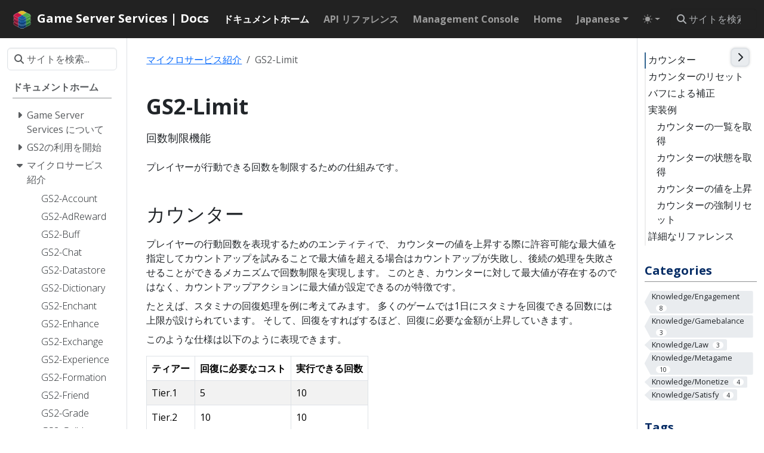

--- FILE ---
content_type: text/html
request_url: https://docs.gs2.io/ja/microservices/limit/
body_size: 26532
content:
<!doctype html><html itemscope itemtype=http://schema.org/WebPage lang=ja class=no-js><head><meta charset=utf-8><meta name=viewport content="width=device-width,initial-scale=1,shrink-to-fit=no"><meta name=robots content="index, follow"><link rel="shortcut icon" href=/favicons/favicon.ico><link rel=apple-touch-icon href=/favicons/apple-touch-icon-180x180.png sizes=180x180><link rel=icon type=image/png href=/favicons/favicon-16x16.png sizes=16x16><link rel=icon type=image/png href=/favicons/favicon-32x32.png sizes=32x32><link rel=icon type=image/png href=/favicons/android-36x36.png sizes=36x36><link rel=icon type=image/png href=/favicons/android-48x48.png sizes=48x48><link rel=icon type=image/png href=/favicons/android-72x72.png sizes=72x72><link rel=icon type=image/png href=/favicons/android-96x96.png sizes=96x96><link rel=icon type=image/png href=/favicons/android-144x144.png sizes=144x144><link rel=icon type=image/png href=/favicons/android-192x192.png sizes=192x192><title>GS2-Limit | Game Server Services | Docs</title>
<meta name=description content="回数制限機能
"><meta property="og:url" content="/ja/microservices/limit/"><meta property="og:site_name" content="Game Server Services | Docs"><meta property="og:title" content="GS2-Limit"><meta property="og:description" content="回数制限機能"><meta property="og:locale" content="ja"><meta property="og:type" content="article"><meta property="article:section" content="microservices"><meta property="article:modified_time" content="2025-08-18T16:11:45+09:00"><meta itemprop=name content="GS2-Limit"><meta itemprop=description content="回数制限機能
"><meta itemprop=dateModified content="2025-08-18T16:11:45+09:00"><meta itemprop=wordCount content="309"><meta name=twitter:card content="summary"><meta name=twitter:title content="GS2-Limit"><meta name=twitter:description content="回数制限機能
"><link rel=preload href=/scss/main.min.2bf15ab0f0674740a01dc69a5eb8417d9bdd1a1dabf9ed1e91be780ad0536dc1.css as=style><link href=/scss/main.min.2bf15ab0f0674740a01dc69a5eb8417d9bdd1a1dabf9ed1e91be780ad0536dc1.css rel=stylesheet integrity><script src=https://code.jquery.com/jquery-3.7.1.min.js integrity="sha512-v2CJ7UaYy4JwqLDIrZUI/4hqeoQieOmAZNXBeQyjo21dadnwR+8ZaIJVT8EE2iyI61OV8e6M8PP2/4hpQINQ/g==" crossorigin=anonymous></script><script async src="https://www.googletagmanager.com/gtag/js?id=G-ZTRCSKT7Z8"></script><script>var doNotTrack=!1;if(!doNotTrack){window.dataLayer=window.dataLayer||[];function gtag(){dataLayer.push(arguments)}gtag("js",new Date),gtag("config","G-ZTRCSKT7Z8")}</script></head><body class=td-page><header><nav class="td-navbar js-navbar-scroll" data-bs-theme=dark><div class="container-fluid flex-column flex-md-row"><a class=navbar-brand href=/ja/><span class="navbar-brand__logo navbar-logo"><svg id="Layer_1" viewBox="0 0 500 500" sodipodi:docname="logo.svg" style="enable-background:new 0 0 500 500" inkscape:version="1.3 (0e150ed6c4, 2023-07-21)" xmlns:inkscape="http://www.inkscape.org/namespaces/inkscape" xmlns:sodipodi="http://sodipodi.sourceforge.net/DTD/sodipodi-0.dtd" xmlns="http://www.w3.org/2000/svg" xmlns:svg="http://www.w3.org/2000/svg" xmlns:rdf="http://www.w3.org/1999/02/22-rdf-syntax-ns#" xmlns:cc="http://creativecommons.org/ns#"><defs id="defs28"/><sodipodi:namedview id="namedview28" pagecolor="#ffffff" bordercolor="#000000" borderopacity=".25" inkscape:showpageshadow="false" inkscape:pageopacity="0" inkscape:pagecheckerboard="0" inkscape:deskcolor="#d1d1d1" showborder="false" borderlayer="true" inkscape:zoom="17.309141" inkscape:cx="302.29691" inkscape:cy="110.63518" inkscape:window-width="3840" inkscape:window-height="2066" inkscape:window-x="3829" inkscape:window-y="-11" inkscape:window-maximized="1" inkscape:current-layer="Layer_1" showgrid="true"><inkscape:grid id="grid1" units="px" originx="0" originy="0" spacingx="1" spacingy="1" empcolor="#0099e5" empopacity=".30196078" color="#0099e5" opacity=".14901961" empspacing="5" dotted="false" gridanglex="30" gridanglez="30" visible="true"/></sodipodi:namedview><g id="g2-1" transform="matrix(5.8395615,0,0,5.5124565,-362.20678,-569.38605)"><path style="fill:#fefefe" d="m113.22925 191.39117-.0353-1.50112 2.68432 21e-5 2.68432 2e-4v-1.50091-1.50091h2.70356 2.70356l.0385.11709.0385.11709-.0378-1.56027-.0378-1.56027h2.72213 2.72212v-1.44318-1.44319h2.71318 2.71319V179.615v-1.5009h2.71318 2.71318v-1.44319-1.44318h1.38545 1.38546v-1.44318-1.44318h1.32773 1.32772v-5.88818-5.88819h-1.16279-1.16279l-.16494-.16493-.16493-.16494v-2.72142-2.72143h1.32773 1.32772v-5.88819-5.88818h-1.27-1.27l-35e-5-.77932-35e-5-.77931-.0755-1.99159-.0755-1.9916h2.6918v-6.06136-6.06136h-1.32772-1.32773v-1.38546-1.38545h-1.3821-1.38211l-.0322-1.52977-.0322-1.52978-2.62659-.031-2.62659-.031v-1.38329-1.38328h-2.77091-2.77091v-1.57277-1.57277l-2.71318.0848-2.71318.0848v-1.45611-1.4561h-2.71318-2.71318v-1.44318-1.44318h-2.71319-2.71318v-1.50091-1.50091h-8.13954-8.139549v1.50091 1.50091h-2.713182-2.713181v1.44318 1.44318h-2.713182-2.713182v1.50091 1.50091h-2.770909-2.770909v1.44318 1.44319h-2.655454-2.655455v1.44318 1.44318h-2.770909-2.770909v1.44318 1.44318h-1.327727-1.327728v1.43952 1.43952l-1.35659.0325-1.356591.0325-.02991 5.91705-.02991 5.91705h1.386503 1.386503v2.88636 2.88636H65.56897 64.183515v5.88818 5.88819h1.385455 1.385454v2.88636 2.88636H65.626697 64.29897v5.88819 5.88818h1.327727 1.327727v1.44318 1.44318h1.385455 1.385454v1.50091 1.50091h2.713182 2.713182v1.44318 1.44318h2.713182 2.713182v1.44319 1.44318l2.684318-25e-5 2.684318-24e-5-.05773 1.47229-.05773 1.47229 2.799773-.0346 2.799773-.0346v1.50664 1.50665h2.597727 2.597727v1.50091 1.50091h8.319153 8.31914z" id="path18-4" sodipodi:nodetypes="cccccccccccccccccccccccccccccccccccccccccccccccccccccccccccccccccccccccccccccccccccccccccccccccccccccccccccccccccccccccccccccccccccccccccccccccccccccccccccccc"/><path style="fill:#b6d8b2" d="m143.03897 137.12773h1.32773 1.32772c-.44685-.006-2.65545.0-2.65545.0z" id="path17-3" sodipodi:nodetypes="cccc"/><path style="fill:#889cb0" d="m104.62853 192.80589 1.71002-.0353 1.63816.0354 1.63817.0354-3.34818-1e-4-3.34819-1e-4z" id="path16-9" sodipodi:nodetypes="ccccccc"/><path style="fill:#e3bc29" d="m102.28351 122.58046h-2.65545v-3.00182h-2.713182-2.713181v-2.88636h-2.770909-2.770909v-2.88637h-2.655455v-3.00182h2.713182 2.713182v-2.88636h2.713181 2.713182v-3.00182h8.139549 8.13954v3.00182h2.71318 2.71319v2.88636h2.71318 2.71318v2.88637h-2.65546v3.00182h-2.71318-2.71318v2.88636h-2.77091-2.77091v3.00182h-2.65545v2.88636h-2.71318-2.71319z" id="path15-3" sodipodi:nodetypes="ccccccccccccccccccccccccccccccccccccccc"/><path style="fill:#50aa48" d="m121.33179 151.79828 2.65718-.008v-2.88637h2.71318 2.71318v-3.00181h2.71318 2.71319v-2.88637h2.71318 2.71318v-2.88636c.94263.008 1.88503-.006 2.82753-.0198l-.0108 2.92987s-.0453 1.908-.0458 2.86266h-2.77091v3.00181h-2.71318-2.71318v2.88637h-2.71319-2.71318l-.01 3.0226-2.63442-.0308-2.77316.0336-2.66435.0126zm.002-17.55691h-2.71318-2.71318V131.355h-2.77091-2.77091v-3.00181h-2.65545v-2.88637-2.88636h2.65545v-3.00182h2.77091 2.77091v-2.88636h2.71318 2.71318v-3.00182h4.04091 4.04091v3.00182h2.71318 2.71319v2.88636h2.71318 2.71318v3.00182h2.77091v2.88636 2.88637h-2.77091v3.00181h-2.71318-2.71318v2.88637h-2.71319-2.71318c-.003.99137.003 1.98271.008 2.97406l-2.6785-.008-2.77783.0528-2.63377.0195c3e-4-1.01279 28e-5-2.02557 28e-5-3.03836z" id="path14-0" sodipodi:nodetypes="ccccccccccccccccccccccccccccccccccccccccccccccccccccccccccccccccccccc"/><path style="fill:#b92e50" d="m88.704737 135.68455 368e-6-1.50091.0405.78412.0405.78412-.04087.71679-.04087.71679zm-13.495313-4.37916h-5.426363z" id="path13-9" sodipodi:nodetypes="cccccccccc"/><path style="fill:#2a66a2" d="m118.49034 159.12182 47e-5-1.27.0418.66808.0418.66808-.0423.60192-.0423.60192zm-5.3541-2.94409v-1.38545h.17318.17319v1.38545 1.38546h-.17319-.17318zm5.47159-2.88636v-1.55864l.0404.77932.0404.77932-.0404.77932-.0404.77931zm2.24222-1.46433.15153-.0606.0698.0697.0697.0697-.22129-.009-.22129-.009zm-23.973781-5.86691.0576-.0576 8.060961-.002 8.06096-.002.0595.0595.0595.0595h-8.17803-8.178036z" id="path12-9"/><path style="fill:#c81545" d="m80.578061 151.79046h-2.713182-2.713182v-2.88637h-2.713182-2.713182v-3.00181h-2.770909v-2.88637-2.88636h2.770909v2.88636h2.713182 2.713182v2.88637h2.713182 2.713182v3.00181h2.713181 2.713182v2.88637h2.655455v2.88636H84.61897 80.578061zm2.742045-14.63376-2.742045-.0332v-2.88218h-2.713182-2.713182c.01626-.96114-.01195-1.92112-.03926-2.88159l-5.345715-.0501c-.04303-.98518-.04139-1.97065-.04139-2.95652h-2.770909v-2.9441-2.94409h2.655455v-2.88636h2.770909 2.770909v-2.88636h2.655455 2.655454v-2.88637h4.098636 4.098637v2.88637h2.770909 2.770909v2.88636h2.713181 2.713182v3.00182h2.655451v2.94409 2.94409h-2.655451v2.88636h-2.713182-2.713181v2.88637h-2.770909-2.623844l-.07313 2.92289-2.671673.0253z" id="path11-9" sodipodi:nodetypes="ccccccccccccccccccccccccccccccccccccccccccccccccccccccccccccccccccc"/><path style="fill:#185ca2" d="m96.857151 160.565-5.426363.0126v-2.89828h-2.713182-2.713182v-3.00182h2.655455v-2.88636h2.770909v2.88636h2.713181 2.713182v3.00182l8.052959-.002 8.20002-.002c.0219-.96497.0218-1.93.0218-2.89515l2.94841.012 2.4846-.024-.0113-2.96587 2.77269.013.007 2.97638c.0238.0301 2.71938.003 2.68514.003l-.0298 2.89506-2.88415-.0107-2.53345.001-.0112 1.47103-.0112 1.41314-5.33622-46e-5-.0672 1.35709-.009 1.64523H104.997 96.857451zm0-17.54909h-2.713182-2.713181v-2.88636h-2.713182-2.713182c.0064-.99436-.0059-1.98857-.01656-2.98283l2.741168 4e-4c.0047-.96867.0194-1.9372.03347-2.90575h2.7196 2.719601V131.355h2.713181 2.713182v-2.88636h2.655444v-3.00182h2.71319 2.71318V126.91v1.44319h1.32773 1.32772v1.5009 1.50091h2.77091 2.77091v1.44319 1.44318h2.71318 2.71318v3.00182h2.65546v2.88636h-2.71318-2.71318v2.88636h-2.71319-2.71318v2.99083l-8.13954.002-8.162168.0499z" id="path10-9" sodipodi:nodetypes="cccccccccccccccccccccccccccccccccccccccccccccccccccccccccccccccccccccccccccc"/><path style="fill:#41973b" d="m121.33351 169.33955h2.65546v-2.88636h2.71318 2.71318v-2.88637h2.71318 2.71319V160.565h5.42636v-2.88636h2.77091v2.94409 2.94409h-2.77091v2.88637h-2.71318-2.71318v2.88636h-2.71319-2.71318v3.00182h-4.04091-4.04091zm24.33185-14.66522-2.59741.0382zm-21.67639-11.65842.008-5.80048 2.7049-.009 2.71318-.009v-2.95652h2.71318 2.71319v-2.88637h2.71318 2.71318v-3.00181h2.77091v-2.88591h2.65545v5.83046 5.83045c-.866.006-1.73186-.005-2.59777-.0153-.0117 1.00279-.005 2.00553.0 3.00833-.94294.009-1.88589.009-2.82886.009v2.88636h-2.71318-2.71318v2.88637h-2.71319-2.71318v3.00181h-2.71318-2.71318z" id="path9" sodipodi:nodetypes="cccccccccccccccccccccccccscsccccccccccccccccccccccccccccc"/><path style="fill:#af193d" d="m80.578061 169.33955h-2.713182-2.713182v-2.88636h-2.713182-2.713182v-3.00182h-2.770909V160.565v-2.88636h2.770909v2.88636h2.713182 2.713182v3.00182h2.713182 2.713182v2.88637h2.713181 2.713182v2.88636h2.655455v1.50091 1.50091H84.61897 80.578061zm0-23.43727h-2.713182-2.713182v-2.88637h-2.713182-2.713182v-2.88636h-2.770909v-2.88636h-2.770909V131.355v-5.88818h2.770909v2.88637h2.764011l.06462 2.94409 5.368636.062v2.88211h2.713182 2.713182v2.88636h2.713181 2.713182v5.88818 5.88818h-2.713182-2.713181z" id="path8-0" sodipodi:nodetypes="ccccccccccccccccccccccccccccccccccccccccccccccccccccccc"/><path style="fill:#1a558e" d="m96.857151 179.615v-1.5009h-2.713182-2.713181v-1.44319-1.44318h-2.713182-2.713182v-1.44318-1.44318h1.327727 1.327728v-1.50091-1.50091h1.385454 1.385455v1.50091 1.50091h2.713181 2.713182v1.44318 1.44318h8.139549 8.13954v-1.44318-1.44318h2.71318 2.71319v-1.50091-1.50091h1.38545 1.38545v1.50091 1.50091h1.32773 1.32773v1.44318 1.44318h-2.71318-2.71318v1.44318 1.44319h-2.71319-2.71318v1.5009 1.50091h-8.13954-8.139549zm0-23.43727v-1.50091h-2.713182-2.713181v-1.44318-1.44318H88.717606 86.004424V145.96 140.12955h2.713182 2.713182v1.44318 1.44318h2.713181 2.713182v1.50091 1.50091h8.139549 8.13954v-3.00182h2.71318 2.71319v-2.88636h2.71318 2.71318V145.96v5.83046l-2.71318.024-2.71318.0218c-.006.9854.005 1.97067.0144 2.95599h-2.72761-2.71318v2.88636h-8.13954-8.139549z" id="path7-0" sodipodi:nodetypes="cccccccccccccccccccccccccccccccccccccccccccccccccccccccccccccccccccccccccccccccccccccc"/><path style="fill:#2f7d37" d="m123.98897 160.565-.01-5.7729 2.72307-.0104 2.69339.0315s.0198-3.00014.0198-3.0226h2.71318 2.71319v-2.88637h2.71318 2.71318v-3.00181h2.77091v-2.88637h2.65545v5.83046 5.83045c-.88516.0118-1.77028.005-2.65545.0v3.00182h-2.77091v2.88636h-2.71318-2.71318v3.00182h-2.71319-2.71318v2.88637h-2.71318-2.71318z" id="path6-4" sodipodi:nodetypes="ccccccccccccccccccccccccccccc"/><path style="fill:#7e1a37" d="M80.578061 163.56682H77.864879 75.151697V160.565h-2.713182-2.713182v-2.88636h-2.770909l315e-6-2.94409-2.761331-.007-.0099-5.81402v-5.89785h2.770909v2.88637h2.770909v3.00181h2.713182 2.713182v2.88637h2.713182 2.713182v2.88636h2.713181 2.713182v5.88818 5.88819h-2.713182-2.713181z" id="path5-1" sodipodi:nodetypes="ccccccccccccccccccccccccccccc"/><path style="fill:#10437c" d="m96.857151 173.78455v-1.44318h-2.713182-2.713181v-1.50091-1.50091h-2.713182-2.713182v-5.83046-5.83045h2.713182 2.713182v1.44318 1.44318h2.713181 2.713182v1.50091 1.50091h8.139549 8.13954v-1.50091-1.50091h2.71318l2.6928-.054.0102-1.43237.0102-1.39998h2.71318 2.71318v5.83045 5.83046h-2.71318-2.71318v1.50091 1.50091h-2.71319-2.71318v1.44318 1.44318h-8.13954-8.139549z" id="path4-4" sodipodi:nodetypes="ccccccccccccccccccccccccccccccccccccccccc"/><path style="fill:#186433" d="m123.98897 178.17182v-5.83045h2.71318 2.71318v-3.00182h2.71318 2.71319v-2.88636h2.71318 2.71318v-2.88637h2.77091V160.565h2.65545v5.88819 5.88818h-2.65545v2.88636h-2.77091v2.88637h-2.71318-2.71318v3.00181h-2.71319-2.71318v2.88637h-2.71318-2.71318z" id="path3" sodipodi:nodetypes="ccccccccccccccccccccccccccccc"/><path style="fill:#0c3261" d="m96.626242 189.89046h-2.597727-2.597727v-3.00981l-2.788251.0329-2.665894.0329.01356-2.90281-.01703-2.784-.0087-3.04205.0399-2.98978h2.713182 2.713182v2.88637h2.713181H96.8571v3.00181h8.13954 8.13954v-3.00181h2.71318 2.71319v-2.88637h2.71318 2.71318v5.76329l.0388 5.89544-2.76156.002h-2.70356v3.00182l-2.68432-2e-4-2.65373.0106c.0106.98879-.002 1.9774-.0121 2.9661l-8.26776-.0156-8.318729.0168c272e-6-.99253 255e-6-1.98507 255e-6-2.9776z" id="path2-2" sodipodi:nodetypes="cccccccccccccccccccccccccccccccccccc"/><path style="fill:#661124" d="m80.578061 181.11591h-2.713182-2.713182v-2.88636h-2.713182-2.713182v-3.00182h-2.770909v-2.88636H64.18025v-5.88818l.03957-5.88819h2.734601v2.88637h2.770909v3.00182h2.713182 2.713182v2.88636h2.713182 2.713182v3.00182h2.713181 2.713182v5.83045 5.83046h-2.713182-2.713181z" id="path1-4" sodipodi:nodetypes="ccccccccccccccccccccccccccccc"/></g></svg></span><span class=navbar-brand__name>Game Server Services | Docs</span></a><div class="td-navbar-nav-scroll ms-md-auto" id=main_navbar><ul class=navbar-nav><li class=nav-item><a class="nav-link active" href=/ja/><span>ドキュメントホーム</span></a></li><li class=nav-item><a class=nav-link href=/ja/api_reference/><span>API リファレンス</span></a></li><li class=nav-item><a class=nav-link href=https://app.gs2.io target=_blank rel=noopener><span>Management Console</span></a></li><li class=nav-item><a class=nav-link href=https://gs2.io target=_blank rel=noopener><span>Home</span></a></li><li class="nav-item dropdown d-none d-lg-block"><div class=dropdown><a class="nav-link dropdown-toggle" href=# role=button data-bs-toggle=dropdown aria-haspopup=true aria-expanded=false>Japanese</a><ul class=dropdown-menu><li><a class=dropdown-item href=/microservices/limit/>English</a></li></ul></div></li><li class="td-light-dark-menu nav-item dropdown"><svg xmlns="http://www.w3.org/2000/svg" class="d-none"><symbol id="check2" viewBox="0 0 16 16"><path d="M13.854 3.646a.5.5.0 010 .708l-7 7a.5.5.0 01-.708.0l-3.5-3.5a.5.5.0 11.708-.708L6.5 10.293l6.646-6.647a.5.5.0 01.708.0z"/></symbol><symbol id="circle-half" viewBox="0 0 16 16"><path d="M8 15A7 7 0 108 1v14zm0 1A8 8 0 118 0a8 8 0 010 16z"/></symbol><symbol id="moon-stars-fill" viewBox="0 0 16 16"><path d="M6 .278a.768.768.0 01.08.858 7.208 7.208.0 00-.878 3.46c0 4.021 3.278 7.277 7.318 7.277.527.0 1.04-.055 1.533-.16a.787.787.0 01.81.316.733.733.0 01-.031.893A8.349 8.349.0 018.344 16C3.734 16 0 12.286.0 7.71.0 4.266 2.114 1.312 5.124.06A.752.752.0 016 .278z"/><path d="M10.794 3.148a.217.217.0 01.412.0l.387 1.162c.173.518.579.924 1.097 1.097l1.162.387a.217.217.0 010 .412l-1.162.387A1.734 1.734.0 0011.593 7.69l-.387 1.162a.217.217.0 01-.412.0l-.387-1.162A1.734 1.734.0 009.31 6.593l-1.162-.387a.217.217.0 010-.412l1.162-.387a1.734 1.734.0 001.097-1.097l.387-1.162zM13.863.099a.145.145.0 01.274.0l.258.774c.115.346.386.617.732.732l.774.258a.145.145.0 010 .274l-.774.258a1.156 1.156.0 00-.732.732l-.258.774a.145.145.0 01-.274.0l-.258-.774a1.156 1.156.0 00-.732-.732l-.774-.258a.145.145.0 010-.274l.774-.258c.346-.115.617-.386.732-.732L13.863.1z"/></symbol><symbol id="sun-fill" viewBox="0 0 16 16"><path d="M8 12a4 4 0 100-8 4 4 0 000 8zM8 0a.5.5.0 01.5.5v2a.5.5.0 01-1 0v-2A.5.5.0 018 0zm0 13a.5.5.0 01.5.5v2a.5.5.0 01-1 0v-2A.5.5.0 018 13zm8-5a.5.5.0 01-.5.5h-2a.5.5.0 010-1h2a.5.5.0 01.5.5zM3 8a.5.5.0 01-.5.5h-2a.5.5.0 010-1h2A.5.5.0 013 8zm10.657-5.657a.5.5.0 010 .707l-1.414 1.415a.5.5.0 11-.707-.708l1.414-1.414a.5.5.0 01.707.0zm-9.193 9.193a.5.5.0 010 .707L3.05 13.657a.5.5.0 01-.707-.707l1.414-1.414a.5.5.0 01.707.0zm9.193 2.121a.5.5.0 01-.707.0l-1.414-1.414a.5.5.0 01.707-.707l1.414 1.414a.5.5.0 010 .707zM4.464 4.465a.5.5.0 01-.707.0L2.343 3.05a.5.5.0 11.707-.707l1.414 1.414a.5.5.0 010 .708z"/></symbol></svg>
<button class="btn btn-link nav-link dropdown-toggle d-flex align-items-center" id=bd-theme type=button aria-expanded=false data-bs-toggle=dropdown data-bs-display=static aria-label="Toggle theme (auto)"><svg class="bi my-1 theme-icon-active"><use href="#circle-half"/></svg></button><ul class="dropdown-menu dropdown-menu-end" aria-labelledby=bd-theme-text><li><button type=button class="dropdown-item d-flex align-items-center" data-bs-theme-value=light aria-pressed=false>
<svg class="bi me-2 opacity-50"><use href="#sun-fill"/></svg>
Light<svg class="bi ms-auto d-none"><use href="#check2"/></svg></button></li><li><button type=button class="dropdown-item d-flex align-items-center" data-bs-theme-value=dark aria-pressed=false>
<svg class="bi me-2 opacity-50"><use href="#moon-stars-fill"/></svg>
Dark<svg class="bi ms-auto d-none"><use href="#check2"/></svg></button></li><li><button type=button class="dropdown-item d-flex align-items-center active" data-bs-theme-value=auto aria-pressed=true>
<svg class="bi me-2 opacity-50"><use href="#circle-half"/></svg>
Auto<svg class="bi ms-auto d-none"><use href="#check2"/></svg></button></li></ul></li></ul></div><div class="d-none d-lg-block"><div class=td-search><div class=td-search__icon></div><input type=search data-search-page=/ja/search/ class="td-search__input form-control td-search-input" placeholder=サイトを検索... aria-label=サイトを検索... autocomplete=off></div></div></div></nav></header><div class="container-fluid td-outer"><div class=td-main><div class="row flex-xl-nowrap"><aside class="col-12 col-md-3 col-xl-2 td-sidebar d-print-none"><script>$(function(){$("#td-section-nav a").removeClass("active"),$("#td-section-nav #m-jamicroserviceslimit").addClass("active"),$("#td-section-nav #m-jamicroserviceslimit-li span").addClass("td-sidebar-nav-active-item"),$("#td-section-nav #m-jamicroserviceslimit").parents("li").addClass("active-path"),$("#td-section-nav li.active-path").addClass("show"),$("#td-section-nav li.active-path").children("input").prop("checked",!0),$("#td-section-nav #m-jamicroserviceslimit-li").siblings("li").addClass("show"),$("#td-section-nav #m-jamicroserviceslimit-li").children("ul").children("li").addClass("show"),$("#td-sidebar-menu").toggleClass("d-none")})</script><div id=td-sidebar-menu class="td-sidebar__inner d-none"><form class="td-sidebar__search d-flex align-items-center"><div class=td-search><div class=td-search__icon></div><input type=search data-search-page=/ja/search/ class="td-search__input form-control td-search-input" placeholder=サイトを検索... aria-label=サイトを検索... autocomplete=off></div><button class="btn btn-link td-sidebar__toggle d-md-none p-0 ms-3 fas fa-bars" type=button data-bs-toggle=collapse data-bs-target=#td-section-nav aria-controls=td-section-nav aria-expanded=false aria-label="Toggle section navigation"></button></form><nav class="td-sidebar-nav collapse foldable-nav" id=td-section-nav><div class="td-sidebar-nav__section nav-item dropdown d-block d-lg-none" style=padding-left:1.5rem><div class=dropdown><a class="nav-link dropdown-toggle" href=# role=button data-bs-toggle=dropdown aria-haspopup=true aria-expanded=false>Japanese</a><ul class=dropdown-menu><li><a class=dropdown-item href=/microservices/>English</a></li></ul></div></div><ul class="td-sidebar-nav__section pe-md-3 ul-0"><li class="td-sidebar-nav__section-title td-sidebar-nav__section with-child" id=m-ja-li><a href=/ja/ title="Game Server Services ユーザーガイドへようこそ" class="align-left ps-0 td-sidebar-link td-sidebar-link__section tree-root" id=m-ja><span>ドキュメントホーム</span></a><ul class=ul-1><li class="td-sidebar-nav__section-title td-sidebar-nav__section with-child" id=m-jaoverview-li><input type=checkbox id=m-jaoverview-check>
<label for=m-jaoverview-check><a href=/ja/overview/ class="align-left ps-0 td-sidebar-link td-sidebar-link__section" id=m-jaoverview><span>Game Server Services について</span></a></label><ul class="ul-2 foldable"><li class="td-sidebar-nav__section-title td-sidebar-nav__section without-child" id=m-jaoverviewconcept-li><input type=checkbox id=m-jaoverviewconcept-check>
<label for=m-jaoverviewconcept-check><a href=/ja/overview/concept/ title="Game Server Services のコンセプト" class="align-left ps-0 td-sidebar-link td-sidebar-link__section" id=m-jaoverviewconcept><span>コンセプト</span></a></label></li><li class="td-sidebar-nav__section-title td-sidebar-nav__section with-child" id=m-jaoverviewworkflow-li><input type=checkbox id=m-jaoverviewworkflow-check>
<label for=m-jaoverviewworkflow-check><a href=/ja/overview/workflow/ class="align-left ps-0 td-sidebar-link td-sidebar-link__section" id=m-jaoverviewworkflow><span>開発の流れ</span></a></label><ul class="ul-3 foldable"><li class="td-sidebar-nav__section-title td-sidebar-nav__section without-child" id=m-jaoverviewworkflowarchitect-li><input type=checkbox id=m-jaoverviewworkflowarchitect-check>
<label for=m-jaoverviewworkflowarchitect-check><a href=/ja/overview/workflow/architect/ class="align-left ps-0 td-sidebar-link td-sidebar-link__page" id=m-jaoverviewworkflowarchitect><span>設計</span></a></label></li><li class="td-sidebar-nav__section-title td-sidebar-nav__section with-child" id=m-jaoverviewworkflowsetup_gs2-li><input type=checkbox id=m-jaoverviewworkflowsetup_gs2-check>
<label for=m-jaoverviewworkflowsetup_gs2-check><a href=/ja/overview/workflow/setup_gs2/ class="align-left ps-0 td-sidebar-link td-sidebar-link__section" id=m-jaoverviewworkflowsetup_gs2><span>GS2の利用開始</span></a></label><ul class="ul-4 foldable"><li class="td-sidebar-nav__section-title td-sidebar-nav__section without-child" id=m-jaoverviewworkflowsetup_gs2create_account-li><input type=checkbox id=m-jaoverviewworkflowsetup_gs2create_account-check>
<label for=m-jaoverviewworkflowsetup_gs2create_account-check><a href=/ja/overview/workflow/setup_gs2/create_account/ class="align-left ps-0 td-sidebar-link td-sidebar-link__page" id=m-jaoverviewworkflowsetup_gs2create_account><span>GS2のアカウントを登録</span></a></label></li><li class="td-sidebar-nav__section-title td-sidebar-nav__section without-child" id=m-jaoverviewworkflowsetup_gs2create_project-li><input type=checkbox id=m-jaoverviewworkflowsetup_gs2create_project-check>
<label for=m-jaoverviewworkflowsetup_gs2create_project-check><a href=/ja/overview/workflow/setup_gs2/create_project/ class="align-left ps-0 td-sidebar-link td-sidebar-link__page" id=m-jaoverviewworkflowsetup_gs2create_project><span>GS2にプロジェクトを作成</span></a></label></li></ul></li><li class="td-sidebar-nav__section-title td-sidebar-nav__section with-child" id=m-jaoverviewworkflowsetup_gs2_resources-li><input type=checkbox id=m-jaoverviewworkflowsetup_gs2_resources-check>
<label for=m-jaoverviewworkflowsetup_gs2_resources-check><a href=/ja/overview/workflow/setup_gs2_resources/ class="align-left ps-0 td-sidebar-link td-sidebar-link__section" id=m-jaoverviewworkflowsetup_gs2_resources><span>GS2にリソースを作成</span></a></label><ul class="ul-4 foldable"><li class="td-sidebar-nav__section-title td-sidebar-nav__section without-child" id=m-jaoverviewworkflowsetup_gs2_resourcesmanual_setup-li><input type=checkbox id=m-jaoverviewworkflowsetup_gs2_resourcesmanual_setup-check>
<label for=m-jaoverviewworkflowsetup_gs2_resourcesmanual_setup-check><a href=/ja/overview/workflow/setup_gs2_resources/manual_setup/ class="align-left ps-0 td-sidebar-link td-sidebar-link__page" id=m-jaoverviewworkflowsetup_gs2_resourcesmanual_setup><span>マネージメントコンソールを使用したセットアップ</span></a></label></li><li class="td-sidebar-nav__section-title td-sidebar-nav__section without-child" id=m-jaoverviewworkflowsetup_gs2_resourcesautomation_setup-li><input type=checkbox id=m-jaoverviewworkflowsetup_gs2_resourcesautomation_setup-check>
<label for=m-jaoverviewworkflowsetup_gs2_resourcesautomation_setup-check><a href=/ja/overview/workflow/setup_gs2_resources/automation_setup/ class="align-left ps-0 td-sidebar-link td-sidebar-link__page" id=m-jaoverviewworkflowsetup_gs2_resourcesautomation_setup><span>GS2-Deploy を使用したセットアップ</span></a></label></li><li class="td-sidebar-nav__section-title td-sidebar-nav__section without-child" id=m-jaoverviewworkflowsetup_gs2_resourcescdk_setup-li><input type=checkbox id=m-jaoverviewworkflowsetup_gs2_resourcescdk_setup-check>
<label for=m-jaoverviewworkflowsetup_gs2_resourcescdk_setup-check><a href=/ja/overview/workflow/setup_gs2_resources/cdk_setup/ class="align-left ps-0 td-sidebar-link td-sidebar-link__page" id=m-jaoverviewworkflowsetup_gs2_resourcescdk_setup><span>GS2-CDK を使用したセットアップ</span></a></label></li></ul></li><li class="td-sidebar-nav__section-title td-sidebar-nav__section with-child" id=m-jaoverviewworkflowcoding-li><input type=checkbox id=m-jaoverviewworkflowcoding-check>
<label for=m-jaoverviewworkflowcoding-check><a href=/ja/overview/workflow/coding/ class="align-left ps-0 td-sidebar-link td-sidebar-link__section" id=m-jaoverviewworkflowcoding><span>実装</span></a></label><ul class="ul-4 foldable"><li class="td-sidebar-nav__section-title td-sidebar-nav__section with-child" id=m-jaoverviewworkflowcodingextend-li><input type=checkbox id=m-jaoverviewworkflowcodingextend-check>
<label for=m-jaoverviewworkflowcodingextend-check><a href=/ja/overview/workflow/coding/extend/ class="align-left ps-0 td-sidebar-link td-sidebar-link__section" id=m-jaoverviewworkflowcodingextend><span>GS2の機能拡張</span></a></label><ul class="ul-5 foldable"><li class="td-sidebar-nav__section-title td-sidebar-nav__section without-child" id=m-jaoverviewworkflowcodingextendevent_bridge-li><input type=checkbox id=m-jaoverviewworkflowcodingextendevent_bridge-check>
<label for=m-jaoverviewworkflowcodingextendevent_bridge-check><a href=/ja/overview/workflow/coding/extend/event_bridge/ class="align-left ps-0 td-sidebar-link td-sidebar-link__section" id=m-jaoverviewworkflowcodingextendevent_bridge><span>Amazon Event Bridge の利用</span></a></label></li></ul></li></ul></li><li class="td-sidebar-nav__section-title td-sidebar-nav__section without-child" id=m-jaoverviewworkflowqa-li><input type=checkbox id=m-jaoverviewworkflowqa-check>
<label for=m-jaoverviewworkflowqa-check><a href=/ja/overview/workflow/qa/ class="align-left ps-0 td-sidebar-link td-sidebar-link__section" id=m-jaoverviewworkflowqa><span>検証</span></a></label></li><li class="td-sidebar-nav__section-title td-sidebar-nav__section without-child" id=m-jaoverviewworkflowrelease-li><input type=checkbox id=m-jaoverviewworkflowrelease-check>
<label for=m-jaoverviewworkflowrelease-check><a href=/ja/overview/workflow/release/ class="align-left ps-0 td-sidebar-link td-sidebar-link__section" id=m-jaoverviewworkflowrelease><span>リリース</span></a></label></li><li class="td-sidebar-nav__section-title td-sidebar-nav__section without-child" id=m-jaoverviewworkflowanalytics-li><input type=checkbox id=m-jaoverviewworkflowanalytics-check>
<label for=m-jaoverviewworkflowanalytics-check><a href=/ja/overview/workflow/analytics/ class="align-left ps-0 td-sidebar-link td-sidebar-link__section" id=m-jaoverviewworkflowanalytics><span>分析</span></a></label></li></ul></li></ul></li><li class="td-sidebar-nav__section-title td-sidebar-nav__section with-child" id=m-jaget_start-li><input type=checkbox id=m-jaget_start-check>
<label for=m-jaget_start-check><a href=/ja/get_start/ class="align-left ps-0 td-sidebar-link td-sidebar-link__section" id=m-jaget_start><span>GS2の利用を開始</span></a></label><ul class="ul-2 foldable"><li class="td-sidebar-nav__section-title td-sidebar-nav__section with-child" id=m-jaget_starttutorial-li><input type=checkbox id=m-jaget_starttutorial-check>
<label for=m-jaget_starttutorial-check><a href=/ja/get_start/tutorial/ class="align-left ps-0 td-sidebar-link td-sidebar-link__section" id=m-jaget_starttutorial><span>チュートリアル</span></a></label><ul class="ul-3 foldable"><li class="td-sidebar-nav__section-title td-sidebar-nav__section without-child" id=m-jaget_starttutorialsetup_gs2-li><input type=checkbox id=m-jaget_starttutorialsetup_gs2-check>
<label for=m-jaget_starttutorialsetup_gs2-check><a href=/ja/get_start/tutorial/setup_gs2/ class="align-left ps-0 td-sidebar-link td-sidebar-link__section" id=m-jaget_starttutorialsetup_gs2><span>GS2のセットアップ</span></a></label></li><li class="td-sidebar-nav__section-title td-sidebar-nav__section without-child" id=m-jaget_starttutorialsetup_sdk-li><input type=checkbox id=m-jaget_starttutorialsetup_sdk-check>
<label for=m-jaget_starttutorialsetup_sdk-check><a href=/ja/get_start/tutorial/setup_sdk/ class="align-left ps-0 td-sidebar-link td-sidebar-link__section" id=m-jaget_starttutorialsetup_sdk><span>SDKのセットアップ</span></a></label></li><li class="td-sidebar-nav__section-title td-sidebar-nav__section with-child" id=m-jaget_starttutorialsetup_credential-li><input type=checkbox id=m-jaget_starttutorialsetup_credential-check>
<label for=m-jaget_starttutorialsetup_credential-check><a href=/ja/get_start/tutorial/setup_credential/ class="align-left ps-0 td-sidebar-link td-sidebar-link__section" id=m-jaget_starttutorialsetup_credential><span>クレデンシャル(APIキー)の作成</span></a></label><ul class="ul-4 foldable"><li class="td-sidebar-nav__section-title td-sidebar-nav__section without-child" id=m-jaget_starttutorialsetup_credentialui-li><input type=checkbox id=m-jaget_starttutorialsetup_credentialui-check>
<label for=m-jaget_starttutorialsetup_credentialui-check><a href=/ja/get_start/tutorial/setup_credential/ui/ class="align-left ps-0 td-sidebar-link td-sidebar-link__section" id=m-jaget_starttutorialsetup_credentialui><span>マネージメントコンソール</span></a></label></li><li class="td-sidebar-nav__section-title td-sidebar-nav__section without-child" id=m-jaget_starttutorialsetup_credentialdeploy-li><input type=checkbox id=m-jaget_starttutorialsetup_credentialdeploy-check>
<label for=m-jaget_starttutorialsetup_credentialdeploy-check><a href=/ja/get_start/tutorial/setup_credential/deploy/ class="align-left ps-0 td-sidebar-link td-sidebar-link__section" id=m-jaget_starttutorialsetup_credentialdeploy><span>GS2-Deploy</span></a></label></li></ul></li><li class="td-sidebar-nav__section-title td-sidebar-nav__section without-child" id=m-jaget_starttutorialsetup_account-li><input type=checkbox id=m-jaget_starttutorialsetup_account-check>
<label for=m-jaget_starttutorialsetup_account-check><a href=/ja/get_start/tutorial/setup_account/ class="align-left ps-0 td-sidebar-link td-sidebar-link__section" id=m-jaget_starttutorialsetup_account><span>ログイン処理に必要なリソースを準備</span></a></label></li><li class="td-sidebar-nav__section-title td-sidebar-nav__section with-child" id=m-jaget_starttutorialcoding-li><input type=checkbox id=m-jaget_starttutorialcoding-check>
<label for=m-jaget_starttutorialcoding-check><a href=/ja/get_start/tutorial/coding/ class="align-left ps-0 td-sidebar-link td-sidebar-link__section" id=m-jaget_starttutorialcoding><span>実装</span></a></label><ul class="ul-4 foldable"><li class="td-sidebar-nav__section-title td-sidebar-nav__section without-child" id=m-jaget_starttutorialcodingall-li><input type=checkbox id=m-jaget_starttutorialcodingall-check>
<label for=m-jaget_starttutorialcodingall-check><a href=/ja/get_start/tutorial/coding/all/ class="align-left ps-0 td-sidebar-link td-sidebar-link__section" id=m-jaget_starttutorialcodingall><span>サンプルコード全文</span></a></label></li></ul></li></ul></li><li class="td-sidebar-nav__section-title td-sidebar-nav__section with-child" id=m-jaget_startuikit-li><input type=checkbox id=m-jaget_startuikit-check>
<label for=m-jaget_startuikit-check><a href=/ja/get_start/uikit/ class="align-left ps-0 td-sidebar-link td-sidebar-link__section" id=m-jaget_startuikit><span>GS2 UIKit for Unity のチュートリアル</span></a></label><ul class="ul-3 foldable"><li class="td-sidebar-nav__section-title td-sidebar-nav__section without-child" id=m-jaget_startuikitsample-li><input type=checkbox id=m-jaget_startuikitsample-check>
<label for=m-jaget_startuikitsample-check><a href=/ja/get_start/uikit/sample/ title="GS2 UIKit for Unity の実装サンプル" class="align-left ps-0 td-sidebar-link td-sidebar-link__section" id=m-jaget_startuikitsample><span>GS2 UIKit のサンプル</span></a></label></li><li class="td-sidebar-nav__section-title td-sidebar-nav__section without-child" id=m-jaget_startuikitchat-li><input type=checkbox id=m-jaget_startuikitchat-check>
<label for=m-jaget_startuikitchat-check><a href=/ja/get_start/uikit/chat/ class="align-left ps-0 td-sidebar-link td-sidebar-link__section" id=m-jaget_startuikitchat><span>UI Kit を使ってテキストチャットを実装</span></a></label></li><li class="td-sidebar-nav__section-title td-sidebar-nav__section without-child" id=m-jaget_startuikitinventory-li><input type=checkbox id=m-jaget_startuikitinventory-check>
<label for=m-jaget_startuikitinventory-check><a href=/ja/get_start/uikit/inventory/ class="align-left ps-0 td-sidebar-link td-sidebar-link__section" id=m-jaget_startuikitinventory><span>UI Kit を使ってアイテムインベントリを実装</span></a></label></li></ul></li><li class="td-sidebar-nav__section-title td-sidebar-nav__section without-child" id=m-jaget_startblueprint-li><input type=checkbox id=m-jaget_startblueprint-check>
<label for=m-jaget_startblueprint-check><a href=/ja/get_start/blueprint/ class="align-left ps-0 td-sidebar-link td-sidebar-link__section" id=m-jaget_startblueprint><span>GS2-SDK for UE5 Blueprint のチュートリアル</span></a></label></li></ul></li><li class="td-sidebar-nav__section-title td-sidebar-nav__section with-child" id=m-jamicroservices-li><input type=checkbox id=m-jamicroservices-check>
<label for=m-jamicroservices-check><a href=/ja/microservices/ class="align-left ps-0 td-sidebar-link td-sidebar-link__section" id=m-jamicroservices><span>マイクロサービス紹介</span></a></label><ul class="ul-2 foldable"><li class="td-sidebar-nav__section-title td-sidebar-nav__section without-child" id=m-jamicroservicesaccount-li><input type=checkbox id=m-jamicroservicesaccount-check>
<label for=m-jamicroservicesaccount-check><a href=/ja/microservices/account/ class="align-left ps-0 td-sidebar-link td-sidebar-link__page" id=m-jamicroservicesaccount><span>GS2-Account</span></a></label></li><li class="td-sidebar-nav__section-title td-sidebar-nav__section without-child" id=m-jamicroservicesad_reward-li><input type=checkbox id=m-jamicroservicesad_reward-check>
<label for=m-jamicroservicesad_reward-check><a href=/ja/microservices/ad_reward/ class="align-left ps-0 td-sidebar-link td-sidebar-link__page" id=m-jamicroservicesad_reward><span>GS2-AdReward</span></a></label></li><li class="td-sidebar-nav__section-title td-sidebar-nav__section without-child" id=m-jamicroservicesbuff-li><input type=checkbox id=m-jamicroservicesbuff-check>
<label for=m-jamicroservicesbuff-check><a href=/ja/microservices/buff/ class="align-left ps-0 td-sidebar-link td-sidebar-link__page" id=m-jamicroservicesbuff><span>GS2-Buff</span></a></label></li><li class="td-sidebar-nav__section-title td-sidebar-nav__section without-child" id=m-jamicroserviceschat-li><input type=checkbox id=m-jamicroserviceschat-check>
<label for=m-jamicroserviceschat-check><a href=/ja/microservices/chat/ class="align-left ps-0 td-sidebar-link td-sidebar-link__page" id=m-jamicroserviceschat><span>GS2-Chat</span></a></label></li><li class="td-sidebar-nav__section-title td-sidebar-nav__section without-child" id=m-jamicroservicesdatastore-li><input type=checkbox id=m-jamicroservicesdatastore-check>
<label for=m-jamicroservicesdatastore-check><a href=/ja/microservices/datastore/ class="align-left ps-0 td-sidebar-link td-sidebar-link__page" id=m-jamicroservicesdatastore><span>GS2-Datastore</span></a></label></li><li class="td-sidebar-nav__section-title td-sidebar-nav__section without-child" id=m-jamicroservicesdictionary-li><input type=checkbox id=m-jamicroservicesdictionary-check>
<label for=m-jamicroservicesdictionary-check><a href=/ja/microservices/dictionary/ class="align-left ps-0 td-sidebar-link td-sidebar-link__page" id=m-jamicroservicesdictionary><span>GS2-Dictionary</span></a></label></li><li class="td-sidebar-nav__section-title td-sidebar-nav__section without-child" id=m-jamicroservicesenchant-li><input type=checkbox id=m-jamicroservicesenchant-check>
<label for=m-jamicroservicesenchant-check><a href=/ja/microservices/enchant/ class="align-left ps-0 td-sidebar-link td-sidebar-link__page" id=m-jamicroservicesenchant><span>GS2-Enchant</span></a></label></li><li class="td-sidebar-nav__section-title td-sidebar-nav__section without-child" id=m-jamicroservicesenhance-li><input type=checkbox id=m-jamicroservicesenhance-check>
<label for=m-jamicroservicesenhance-check><a href=/ja/microservices/enhance/ class="align-left ps-0 td-sidebar-link td-sidebar-link__page" id=m-jamicroservicesenhance><span>GS2-Enhance</span></a></label></li><li class="td-sidebar-nav__section-title td-sidebar-nav__section without-child" id=m-jamicroservicesexchange-li><input type=checkbox id=m-jamicroservicesexchange-check>
<label for=m-jamicroservicesexchange-check><a href=/ja/microservices/exchange/ class="align-left ps-0 td-sidebar-link td-sidebar-link__page" id=m-jamicroservicesexchange><span>GS2-Exchange</span></a></label></li><li class="td-sidebar-nav__section-title td-sidebar-nav__section without-child" id=m-jamicroservicesexperience-li><input type=checkbox id=m-jamicroservicesexperience-check>
<label for=m-jamicroservicesexperience-check><a href=/ja/microservices/experience/ class="align-left ps-0 td-sidebar-link td-sidebar-link__page" id=m-jamicroservicesexperience><span>GS2-Experience</span></a></label></li><li class="td-sidebar-nav__section-title td-sidebar-nav__section without-child" id=m-jamicroservicesformation-li><input type=checkbox id=m-jamicroservicesformation-check>
<label for=m-jamicroservicesformation-check><a href=/ja/microservices/formation/ class="align-left ps-0 td-sidebar-link td-sidebar-link__page" id=m-jamicroservicesformation><span>GS2-Formation</span></a></label></li><li class="td-sidebar-nav__section-title td-sidebar-nav__section without-child" id=m-jamicroservicesfriend-li><input type=checkbox id=m-jamicroservicesfriend-check>
<label for=m-jamicroservicesfriend-check><a href=/ja/microservices/friend/ class="align-left ps-0 td-sidebar-link td-sidebar-link__page" id=m-jamicroservicesfriend><span>GS2-Friend</span></a></label></li><li class="td-sidebar-nav__section-title td-sidebar-nav__section without-child" id=m-jamicroservicesgrade-li><input type=checkbox id=m-jamicroservicesgrade-check>
<label for=m-jamicroservicesgrade-check><a href=/ja/microservices/grade/ class="align-left ps-0 td-sidebar-link td-sidebar-link__page" id=m-jamicroservicesgrade><span>GS2-Grade</span></a></label></li><li class="td-sidebar-nav__section-title td-sidebar-nav__section without-child" id=m-jamicroservicesguild-li><input type=checkbox id=m-jamicroservicesguild-check>
<label for=m-jamicroservicesguild-check><a href=/ja/microservices/guild/ class="align-left ps-0 td-sidebar-link td-sidebar-link__page" id=m-jamicroservicesguild><span>GS2-Guild</span></a></label></li><li class="td-sidebar-nav__section-title td-sidebar-nav__section without-child" id=m-jamicroservicesidle-li><input type=checkbox id=m-jamicroservicesidle-check>
<label for=m-jamicroservicesidle-check><a href=/ja/microservices/idle/ class="align-left ps-0 td-sidebar-link td-sidebar-link__page" id=m-jamicroservicesidle><span>GS2-Idle</span></a></label></li><li class="td-sidebar-nav__section-title td-sidebar-nav__section without-child" id=m-jamicroservicesinbox-li><input type=checkbox id=m-jamicroservicesinbox-check>
<label for=m-jamicroservicesinbox-check><a href=/ja/microservices/inbox/ class="align-left ps-0 td-sidebar-link td-sidebar-link__page" id=m-jamicroservicesinbox><span>GS2-Inbox</span></a></label></li><li class="td-sidebar-nav__section-title td-sidebar-nav__section without-child" id=m-jamicroservicesinventory-li><input type=checkbox id=m-jamicroservicesinventory-check>
<label for=m-jamicroservicesinventory-check><a href=/ja/microservices/inventory/ class="align-left ps-0 td-sidebar-link td-sidebar-link__page" id=m-jamicroservicesinventory><span>GS2-Inventory</span></a></label></li><li class="td-sidebar-nav__section-title td-sidebar-nav__section without-child" id=m-jamicroserviceslimit-li><input type=checkbox id=m-jamicroserviceslimit-check>
<label for=m-jamicroserviceslimit-check><a href=/ja/microservices/limit/ class="align-left ps-0 td-sidebar-link td-sidebar-link__page" id=m-jamicroserviceslimit><span>GS2-Limit</span></a></label></li><li class="td-sidebar-nav__section-title td-sidebar-nav__section without-child" id=m-jamicroserviceslogin_reward-li><input type=checkbox id=m-jamicroserviceslogin_reward-check>
<label for=m-jamicroserviceslogin_reward-check><a href=/ja/microservices/login_reward/ class="align-left ps-0 td-sidebar-link td-sidebar-link__page" id=m-jamicroserviceslogin_reward><span>GS2-LoginReward</span></a></label></li><li class="td-sidebar-nav__section-title td-sidebar-nav__section without-child" id=m-jamicroserviceslottery-li><input type=checkbox id=m-jamicroserviceslottery-check>
<label for=m-jamicroserviceslottery-check><a href=/ja/microservices/lottery/ class="align-left ps-0 td-sidebar-link td-sidebar-link__page" id=m-jamicroserviceslottery><span>GS2-Lottery</span></a></label></li><li class="td-sidebar-nav__section-title td-sidebar-nav__section without-child" id=m-jamicroservicesmatchmaking-li><input type=checkbox id=m-jamicroservicesmatchmaking-check>
<label for=m-jamicroservicesmatchmaking-check><a href=/ja/microservices/matchmaking/ class="align-left ps-0 td-sidebar-link td-sidebar-link__page" id=m-jamicroservicesmatchmaking><span>GS2-Matchmaking</span></a></label></li><li class="td-sidebar-nav__section-title td-sidebar-nav__section without-child" id=m-jamicroservicesmission-li><input type=checkbox id=m-jamicroservicesmission-check>
<label for=m-jamicroservicesmission-check><a href=/ja/microservices/mission/ class="align-left ps-0 td-sidebar-link td-sidebar-link__page" id=m-jamicroservicesmission><span>GS2-Mission</span></a></label></li><li class="td-sidebar-nav__section-title td-sidebar-nav__section without-child" id=m-jamicroservicesmoney2-li><input type=checkbox id=m-jamicroservicesmoney2-check>
<label for=m-jamicroservicesmoney2-check><a href=/ja/microservices/money2/ class="align-left ps-0 td-sidebar-link td-sidebar-link__page" id=m-jamicroservicesmoney2><span>GS2-Money2</span></a></label></li><li class="td-sidebar-nav__section-title td-sidebar-nav__section without-child" id=m-jamicroservicesnews-li><input type=checkbox id=m-jamicroservicesnews-check>
<label for=m-jamicroservicesnews-check><a href=/ja/microservices/news/ class="align-left ps-0 td-sidebar-link td-sidebar-link__page" id=m-jamicroservicesnews><span>GS2-News</span></a></label></li><li class="td-sidebar-nav__section-title td-sidebar-nav__section without-child" id=m-jamicroservicesquest-li><input type=checkbox id=m-jamicroservicesquest-check>
<label for=m-jamicroservicesquest-check><a href=/ja/microservices/quest/ class="align-left ps-0 td-sidebar-link td-sidebar-link__page" id=m-jamicroservicesquest><span>GS2-Quest</span></a></label></li><li class="td-sidebar-nav__section-title td-sidebar-nav__section without-child" id=m-jamicroservicesranking2-li><input type=checkbox id=m-jamicroservicesranking2-check>
<label for=m-jamicroservicesranking2-check><a href=/ja/microservices/ranking2/ class="align-left ps-0 td-sidebar-link td-sidebar-link__page" id=m-jamicroservicesranking2><span>GS2-Ranking2</span></a></label></li><li class="td-sidebar-nav__section-title td-sidebar-nav__section without-child" id=m-jamicroservicesrealtime-li><input type=checkbox id=m-jamicroservicesrealtime-check>
<label for=m-jamicroservicesrealtime-check><a href=/ja/microservices/realtime/ class="align-left ps-0 td-sidebar-link td-sidebar-link__page" id=m-jamicroservicesrealtime><span>GS2-Realtime</span></a></label></li><li class="td-sidebar-nav__section-title td-sidebar-nav__section without-child" id=m-jamicroservicesschedule-li><input type=checkbox id=m-jamicroservicesschedule-check>
<label for=m-jamicroservicesschedule-check><a href=/ja/microservices/schedule/ class="align-left ps-0 td-sidebar-link td-sidebar-link__page" id=m-jamicroservicesschedule><span>GS2-Schedule</span></a></label></li><li class="td-sidebar-nav__section-title td-sidebar-nav__section without-child" id=m-jamicroservicesseason_rating-li><input type=checkbox id=m-jamicroservicesseason_rating-check>
<label for=m-jamicroservicesseason_rating-check><a href=/ja/microservices/season_rating/ class="align-left ps-0 td-sidebar-link td-sidebar-link__page" id=m-jamicroservicesseason_rating><span>GS2-SeasonRating</span></a></label></li><li class="td-sidebar-nav__section-title td-sidebar-nav__section without-child" id=m-jamicroservicesserial_key-li><input type=checkbox id=m-jamicroservicesserial_key-check>
<label for=m-jamicroservicesserial_key-check><a href=/ja/microservices/serial_key/ class="align-left ps-0 td-sidebar-link td-sidebar-link__page" id=m-jamicroservicesserial_key><span>GS2-SerialKey</span></a></label></li><li class="td-sidebar-nav__section-title td-sidebar-nav__section without-child" id=m-jamicroservicesshowcase-li><input type=checkbox id=m-jamicroservicesshowcase-check>
<label for=m-jamicroservicesshowcase-check><a href=/ja/microservices/showcase/ class="align-left ps-0 td-sidebar-link td-sidebar-link__page" id=m-jamicroservicesshowcase><span>GS2-Showcase</span></a></label></li><li class="td-sidebar-nav__section-title td-sidebar-nav__section without-child" id=m-jamicroservicesskill_tree-li><input type=checkbox id=m-jamicroservicesskill_tree-check>
<label for=m-jamicroservicesskill_tree-check><a href=/ja/microservices/skill_tree/ class="align-left ps-0 td-sidebar-link td-sidebar-link__page" id=m-jamicroservicesskill_tree><span>GS2-SkillTree</span></a></label></li><li class="td-sidebar-nav__section-title td-sidebar-nav__section without-child" id=m-jamicroservicesstamina-li><input type=checkbox id=m-jamicroservicesstamina-check>
<label for=m-jamicroservicesstamina-check><a href=/ja/microservices/stamina/ class="align-left ps-0 td-sidebar-link td-sidebar-link__page" id=m-jamicroservicesstamina><span>GS2-Stamina</span></a></label></li><li class="td-sidebar-nav__section-title td-sidebar-nav__section without-child" id=m-jamicroservicesstate_machine-li><input type=checkbox id=m-jamicroservicesstate_machine-check>
<label for=m-jamicroservicesstate_machine-check><a href=/ja/microservices/state_machine/ class="align-left ps-0 td-sidebar-link td-sidebar-link__page" id=m-jamicroservicesstate_machine><span>GS2-StateMachine</span></a></label></li><li class="td-sidebar-nav__section-title td-sidebar-nav__section without-child" id=m-jamicroservicesversion-li><input type=checkbox id=m-jamicroservicesversion-check>
<label for=m-jamicroservicesversion-check><a href=/ja/microservices/version/ class="align-left ps-0 td-sidebar-link td-sidebar-link__page" id=m-jamicroservicesversion><span>GS2-Version</span></a></label></li></ul></li><li class="td-sidebar-nav__section-title td-sidebar-nav__section with-child" id=m-japricing-li><input type=checkbox id=m-japricing-check>
<label for=m-japricing-check><a href=/ja/pricing/ class="align-left ps-0 td-sidebar-link td-sidebar-link__section" id=m-japricing><span>GS2の利用料金</span></a></label><ul class="ul-2 foldable"><li class="td-sidebar-nav__section-title td-sidebar-nav__section without-child" id=m-japricingsupport-li><input type=checkbox id=m-japricingsupport-check>
<label for=m-japricingsupport-check><a href=/ja/pricing/support/ class="align-left ps-0 td-sidebar-link td-sidebar-link__section" id=m-japricingsupport><span>サポートメニュー</span></a></label></li></ul></li><li class="td-sidebar-nav__section-title td-sidebar-nav__section with-child" id=m-jaarticles-li><input type=checkbox id=m-jaarticles-check>
<label for=m-jaarticles-check><a href=/ja/articles/ class="align-left ps-0 td-sidebar-link td-sidebar-link__section" id=m-jaarticles><span>開発資料</span></a></label><ul class="ul-2 foldable"><li class="td-sidebar-nav__section-title td-sidebar-nav__section without-child" id=m-jaarticlesscript-li><input type=checkbox id=m-jaarticlesscript-check>
<label for=m-jaarticlesscript-check><a href=/ja/articles/script/ class="align-left ps-0 td-sidebar-link td-sidebar-link__section" id=m-jaarticlesscript><span>GS2-Script のユーティリティメソッド</span></a></label></li><li class="td-sidebar-nav__section-title td-sidebar-nav__section without-child" id=m-jaarticlesservice_limit-li><input type=checkbox id=m-jaarticlesservice_limit-check>
<label for=m-jaarticlesservice_limit-check><a href=/ja/articles/service_limit/ class="align-left ps-0 td-sidebar-link td-sidebar-link__section" id=m-jaarticlesservice_limit><span>サービスの制限</span></a></label></li><li class="td-sidebar-nav__section-title td-sidebar-nav__section with-child" id=m-jaarticlessample-li><input type=checkbox id=m-jaarticlessample-check>
<label for=m-jaarticlessample-check><a href=/ja/articles/sample/ class="align-left ps-0 td-sidebar-link td-sidebar-link__section" id=m-jaarticlessample><span>サンプルコード</span></a></label><ul class="ul-3 foldable"><li class="td-sidebar-nav__section-title td-sidebar-nav__section with-child" id=m-jaarticlessampleuikit_project-li><input type=checkbox id=m-jaarticlessampleuikit_project-check>
<label for=m-jaarticlessampleuikit_project-check><a href=/ja/articles/sample/uikit_project/ title="GS2 UIKit for Unity の実装サンプル" class="align-left ps-0 td-sidebar-link td-sidebar-link__section" id=m-jaarticlessampleuikit_project><span>GS2 UIKit のサンプル</span></a></label><ul class="ul-4 foldable"><li class="td-sidebar-nav__section-title td-sidebar-nav__section without-child" id=m-jaarticlessampleuikit_projectaccount-li><input type=checkbox id=m-jaarticlessampleuikit_projectaccount-check>
<label for=m-jaarticlessampleuikit_projectaccount-check><a href=/ja/articles/sample/uikit_project/account/ title="Account(GS2 UIKit for Unity) のサンプル" class="align-left ps-0 td-sidebar-link td-sidebar-link__section" id=m-jaarticlessampleuikit_projectaccount><span>Account</span></a></label></li><li class="td-sidebar-nav__section-title td-sidebar-nav__section without-child" id=m-jaarticlessampleuikit_projectchat-li><input type=checkbox id=m-jaarticlessampleuikit_projectchat-check>
<label for=m-jaarticlessampleuikit_projectchat-check><a href=/ja/articles/sample/uikit_project/chat/ title="Chat(GS2 UIKit for Unity) のサンプル" class="align-left ps-0 td-sidebar-link td-sidebar-link__section" id=m-jaarticlessampleuikit_projectchat><span>Chat</span></a></label></li><li class="td-sidebar-nav__section-title td-sidebar-nav__section without-child" id=m-jaarticlessampleuikit_projectdictionary-li><input type=checkbox id=m-jaarticlessampleuikit_projectdictionary-check>
<label for=m-jaarticlessampleuikit_projectdictionary-check><a href=/ja/articles/sample/uikit_project/dictionary/ title="Dictionary(GS2 UIKit for Unity) のサンプル" class="align-left ps-0 td-sidebar-link td-sidebar-link__section" id=m-jaarticlessampleuikit_projectdictionary><span>Dictionary</span></a></label></li><li class="td-sidebar-nav__section-title td-sidebar-nav__section without-child" id=m-jaarticlessampleuikit_projectexperience-li><input type=checkbox id=m-jaarticlessampleuikit_projectexperience-check>
<label for=m-jaarticlessampleuikit_projectexperience-check><a href=/ja/articles/sample/uikit_project/experience/ title="Experience(GS2 UIKit for Unity) のサンプル" class="align-left ps-0 td-sidebar-link td-sidebar-link__section" id=m-jaarticlessampleuikit_projectexperience><span>Experience</span></a></label></li><li class="td-sidebar-nav__section-title td-sidebar-nav__section without-child" id=m-jaarticlessampleuikit_projectinbox-li><input type=checkbox id=m-jaarticlessampleuikit_projectinbox-check>
<label for=m-jaarticlessampleuikit_projectinbox-check><a href=/ja/articles/sample/uikit_project/inbox/ title="Inbox(GS2 UIKit for Unity) のサンプル" class="align-left ps-0 td-sidebar-link td-sidebar-link__section" id=m-jaarticlessampleuikit_projectinbox><span>Inbox</span></a></label></li><li class="td-sidebar-nav__section-title td-sidebar-nav__section without-child" id=m-jaarticlessampleuikit_projectinventory-li><input type=checkbox id=m-jaarticlessampleuikit_projectinventory-check>
<label for=m-jaarticlessampleuikit_projectinventory-check><a href=/ja/articles/sample/uikit_project/inventory/ title="Inventory(GS2 UIKit for Unity) のサンプル" class="align-left ps-0 td-sidebar-link td-sidebar-link__section" id=m-jaarticlessampleuikit_projectinventory><span>Inventory</span></a></label></li><li class="td-sidebar-nav__section-title td-sidebar-nav__section without-child" id=m-jaarticlessampleuikit_projectmoney-li><input type=checkbox id=m-jaarticlessampleuikit_projectmoney-check>
<label for=m-jaarticlessampleuikit_projectmoney-check><a href=/ja/articles/sample/uikit_project/money/ title="Money(GS2 UIKit for Unity) のサンプル" class="align-left ps-0 td-sidebar-link td-sidebar-link__section" id=m-jaarticlessampleuikit_projectmoney><span>Money</span></a></label></li><li class="td-sidebar-nav__section-title td-sidebar-nav__section without-child" id=m-jaarticlessampleuikit_projectmoney_store-li><input type=checkbox id=m-jaarticlessampleuikit_projectmoney_store-check>
<label for=m-jaarticlessampleuikit_projectmoney_store-check><a href=/ja/articles/sample/uikit_project/money_store/ title="MoneyStore(GS2 UIKit for Unity) のサンプル" class="align-left ps-0 td-sidebar-link td-sidebar-link__section" id=m-jaarticlessampleuikit_projectmoney_store><span>MoneyStore</span></a></label></li><li class="td-sidebar-nav__section-title td-sidebar-nav__section without-child" id=m-jaarticlessampleuikit_projectmoney_store_with_sale-li><input type=checkbox id=m-jaarticlessampleuikit_projectmoney_store_with_sale-check>
<label for=m-jaarticlessampleuikit_projectmoney_store_with_sale-check><a href=/ja/articles/sample/uikit_project/money_store_with_sale/ title="MoneyStoreWithSale(GS2 UIKit for Unity) のサンプル" class="align-left ps-0 td-sidebar-link td-sidebar-link__section" id=m-jaarticlessampleuikit_projectmoney_store_with_sale><span>MoneyStoreWithSale</span></a></label></li><li class="td-sidebar-nav__section-title td-sidebar-nav__section without-child" id=m-jaarticlessampleuikit_projectstamina-li><input type=checkbox id=m-jaarticlessampleuikit_projectstamina-check>
<label for=m-jaarticlessampleuikit_projectstamina-check><a href=/ja/articles/sample/uikit_project/stamina/ title="Stamina(GS2 UIKit for Unity) のサンプル" class="align-left ps-0 td-sidebar-link td-sidebar-link__section" id=m-jaarticlessampleuikit_projectstamina><span>Stamina</span></a></label></li></ul></li><li class="td-sidebar-nav__section-title td-sidebar-nav__section without-child" id=m-jaarticlessampleproject-li><input type=checkbox id=m-jaarticlessampleproject-check>
<label for=m-jaarticlessampleproject-check><a href=/ja/articles/sample/project/ class="align-left ps-0 td-sidebar-link td-sidebar-link__section" id=m-jaarticlessampleproject><span>GS2の実装サンプル</span></a></label></li><li class="td-sidebar-nav__section-title td-sidebar-nav__section without-child" id=m-jaarticlessampleyoutube-li><input type=checkbox id=m-jaarticlessampleyoutube-check>
<label for=m-jaarticlessampleyoutube-check><a href=/ja/articles/sample/youtube/ class="align-left ps-0 td-sidebar-link td-sidebar-link__section" id=m-jaarticlessampleyoutube><span>公式 YouTube チャンネル</span></a></label></li></ul></li><li class="td-sidebar-nav__section-title td-sidebar-nav__section without-child" id=m-jaarticlessecurity-li><input type=checkbox id=m-jaarticlessecurity-check>
<label for=m-jaarticlessecurity-check><a href=/ja/articles/security/ class="align-left ps-0 td-sidebar-link td-sidebar-link__section" id=m-jaarticlessecurity><span>セキュリティ</span></a></label></li><li class="td-sidebar-nav__section-title td-sidebar-nav__section without-child" id=m-jaarticlesprojectshare-li><input type=checkbox id=m-jaarticlesprojectshare-check>
<label for=m-jaarticlesprojectshare-check><a href=/ja/articles/project/share/ class="align-left ps-0 td-sidebar-link td-sidebar-link__section" id=m-jaarticlesprojectshare><span>プロジェクトの共有</span></a></label></li><li class="td-sidebar-nav__section-title td-sidebar-nav__section without-child" id=m-jaarticlesmaster_data-li><input type=checkbox id=m-jaarticlesmaster_data-check>
<label for=m-jaarticlesmaster_data-check><a href=/ja/articles/master_data/ class="align-left ps-0 td-sidebar-link td-sidebar-link__section" id=m-jaarticlesmaster_data><span>マスターデータの管理</span></a></label></li><li class="td-sidebar-nav__section-title td-sidebar-nav__section with-child" id=m-jaarticlestech-li><input type=checkbox id=m-jaarticlestech-check>
<label for=m-jaarticlestech-check><a href=/ja/articles/tech/ class="align-left ps-0 td-sidebar-link td-sidebar-link__section" id=m-jaarticlestech><span>技術資料</span></a></label><ul class="ul-3 foldable"><li class="td-sidebar-nav__section-title td-sidebar-nav__section without-child" id=m-jaarticlestechdeploy-li><input type=checkbox id=m-jaarticlestechdeploy-check>
<label for=m-jaarticlestechdeploy-check><a href=/ja/articles/tech/deploy/ class="align-left ps-0 td-sidebar-link td-sidebar-link__section" id=m-jaarticlestechdeploy><span>GS2-Deploy テンプレートファイルの仕様</span></a></label></li><li class="td-sidebar-nav__section-title td-sidebar-nav__section without-child" id=m-jaarticlestechidentifier-li><input type=checkbox id=m-jaarticlestechidentifier-check>
<label for=m-jaarticlestechidentifier-check><a href=/ja/articles/tech/identifier/ class="align-left ps-0 td-sidebar-link td-sidebar-link__section" id=m-jaarticlestechidentifier><span>アクセス制御</span></a></label></li><li class="td-sidebar-nav__section-title td-sidebar-nav__section without-child" id=m-jaarticlestechregion-li><input type=checkbox id=m-jaarticlestechregion-check>
<label for=m-jaarticlestechregion-check><a href=/ja/articles/tech/region/ class="align-left ps-0 td-sidebar-link td-sidebar-link__section" id=m-jaarticlestechregion><span>リージョン</span></a></label></li><li class="td-sidebar-nav__section-title td-sidebar-nav__section without-child" id=m-jaarticlestecherror-li><input type=checkbox id=m-jaarticlestecherror-check>
<label for=m-jaarticlestecherror-check><a href=/ja/articles/tech/error/ class="align-left ps-0 td-sidebar-link td-sidebar-link__section" id=m-jaarticlestecherror><span>エラー・例外</span></a></label></li><li class="td-sidebar-nav__section-title td-sidebar-nav__section without-child" id=m-jaarticlestechstamp_sheet-li><input type=checkbox id=m-jaarticlestechstamp_sheet-check>
<label for=m-jaarticlestechstamp_sheet-check><a href=/ja/articles/tech/stamp_sheet/ class="align-left ps-0 td-sidebar-link td-sidebar-link__section" id=m-jaarticlestechstamp_sheet><span>スタンプシート</span></a></label></li><li class="td-sidebar-nav__section-title td-sidebar-nav__section without-child" id=m-jaarticlestechtransaction-li><input type=checkbox id=m-jaarticlestechtransaction-check>
<label for=m-jaarticlestechtransaction-check><a href=/ja/articles/tech/transaction/ class="align-left ps-0 td-sidebar-link td-sidebar-link__section" id=m-jaarticlestechtransaction><span>トランザクション設定</span></a></label></li></ul></li></ul></li><li class="td-sidebar-nav__section-title td-sidebar-nav__section with-child" id=m-jadesign_knowledge-li><input type=checkbox id=m-jadesign_knowledge-check>
<label for=m-jadesign_knowledge-check><a href=/ja/design_knowledge/ class="align-left ps-0 td-sidebar-link td-sidebar-link__section" id=m-jadesign_knowledge><span>ゲームデザインナレッジ</span></a></label><ul class="ul-2 foldable"><li class="td-sidebar-nav__section-title td-sidebar-nav__section without-child" id=m-jadesign_knowledgechange_your_mind-li><input type=checkbox id=m-jadesign_knowledgechange_your_mind-check>
<label for=m-jadesign_knowledgechange_your_mind-check><a href=/ja/design_knowledge/change_your_mind/ title=長期運営型ゲームのマネタイズを実現するために、あなたがまずマインドチェンジしなければならないこと class="align-left ps-0 td-sidebar-link td-sidebar-link__section" id=m-jadesign_knowledgechange_your_mind><span>マインドチェンジ</span></a></label></li><li class="td-sidebar-nav__section-title td-sidebar-nav__section without-child" id=m-jadesign_knowledgewhat_the_metagame-li><input type=checkbox id=m-jadesign_knowledgewhat_the_metagame-check>
<label for=m-jadesign_knowledgewhat_the_metagame-check><a href=/ja/design_knowledge/what_the_metagame/ title="Game as a Service を支えるメタゲームとは" class="align-left ps-0 td-sidebar-link td-sidebar-link__section" id=m-jadesign_knowledgewhat_the_metagame><span>メタゲームとは</span></a></label></li><li class="td-sidebar-nav__section-title td-sidebar-nav__section with-child" id=m-jadesign_knowledgejapanese_metagame-li><input type=checkbox id=m-jadesign_knowledgejapanese_metagame-check>
<label for=m-jadesign_knowledgejapanese_metagame-check><a href=/ja/design_knowledge/japanese_metagame/ title=ガチャを軸としたメタゲームとは class="align-left ps-0 td-sidebar-link td-sidebar-link__section" id=m-jadesign_knowledgejapanese_metagame><span>日本式メタゲームとは</span></a></label><ul class="ul-3 foldable"><li class="td-sidebar-nav__section-title td-sidebar-nav__section without-child" id=m-jadesign_knowledgejapanese_metagametrends-li><input type=checkbox id=m-jadesign_knowledgejapanese_metagametrends-check>
<label for=m-jadesign_knowledgejapanese_metagametrends-check><a href=/ja/design_knowledge/japanese_metagame/trends/ class="align-left ps-0 td-sidebar-link td-sidebar-link__section" id=m-jadesign_knowledgejapanese_metagametrends><span>近年のマネタイズトレンド</span></a></label></li></ul></li><li class="td-sidebar-nav__section-title td-sidebar-nav__section with-child" id=m-jadesign_knowledgesuccess-li><input type=checkbox id=m-jadesign_knowledgesuccess-check>
<label for=m-jadesign_knowledgesuccess-check><a href=/ja/design_knowledge/success/ class="align-left ps-0 td-sidebar-link td-sidebar-link__section" id=m-jadesign_knowledgesuccess><span>成功から学ぶ</span></a></label><ul class="ul-3 foldable"><li class="td-sidebar-nav__section-title td-sidebar-nav__section without-child" id=m-jadesign_knowledgesuccessunderstand_amount_of_resources-li><input type=checkbox id=m-jadesign_knowledgesuccessunderstand_amount_of_resources-check>
<label for=m-jadesign_knowledgesuccessunderstand_amount_of_resources-check><a href=/ja/design_knowledge/success/understand_amount_of_resources/ class="align-left ps-0 td-sidebar-link td-sidebar-link__section" id=m-jadesign_knowledgesuccessunderstand_amount_of_resources><span>ゲーム内で流通している資源量を把握する</span></a></label></li><li class="td-sidebar-nav__section-title td-sidebar-nav__section without-child" id=m-jadesign_knowledgesuccessdetermine_resource_emissions_per_hour-li><input type=checkbox id=m-jadesign_knowledgesuccessdetermine_resource_emissions_per_hour-check>
<label for=m-jadesign_knowledgesuccessdetermine_resource_emissions_per_hour-check><a href=/ja/design_knowledge/success/determine_resource_emissions_per_hour/ class="align-left ps-0 td-sidebar-link td-sidebar-link__section" id=m-jadesign_knowledgesuccessdetermine_resource_emissions_per_hour><span>時間あたりのリソース排出量を決める</span></a></label></li><li class="td-sidebar-nav__section-title td-sidebar-nav__section without-child" id=m-jadesign_knowledgesuccessrequire_passage_of_time-li><input type=checkbox id=m-jadesign_knowledgesuccessrequire_passage_of_time-check>
<label for=m-jadesign_knowledgesuccessrequire_passage_of_time-check><a href=/ja/design_knowledge/success/require_passage_of_time/ class="align-left ps-0 td-sidebar-link td-sidebar-link__section" id=m-jadesign_knowledgesuccessrequire_passage_of_time><span>時間の経過を要求する</span></a></label></li><li class="td-sidebar-nav__section-title td-sidebar-nav__section without-child" id=m-jadesign_knowledgesuccesstime_limited_quest-li><input type=checkbox id=m-jadesign_knowledgesuccesstime_limited_quest-check>
<label for=m-jadesign_knowledgesuccesstime_limited_quest-check><a href=/ja/design_knowledge/success/time_limited_quest/ class="align-left ps-0 td-sidebar-link td-sidebar-link__section" id=m-jadesign_knowledgesuccesstime_limited_quest><span>時間の限定クエスト</span></a></label></li><li class="td-sidebar-nav__section-title td-sidebar-nav__section without-child" id=m-jadesign_knowledgesuccessanniversary_event-li><input type=checkbox id=m-jadesign_knowledgesuccessanniversary_event-check>
<label for=m-jadesign_knowledgesuccessanniversary_event-check><a href=/ja/design_knowledge/success/anniversary_event/ class="align-left ps-0 td-sidebar-link td-sidebar-link__section" id=m-jadesign_knowledgesuccessanniversary_event><span>周年記念イベント</span></a></label></li><li class="td-sidebar-nav__section-title td-sidebar-nav__section without-child" id=m-jadesign_knowledgesuccessimprove_unpopular_content-li><input type=checkbox id=m-jadesign_knowledgesuccessimprove_unpopular_content-check>
<label for=m-jadesign_knowledgesuccessimprove_unpopular_content-check><a href=/ja/design_knowledge/success/improve_unpopular_content/ class="align-left ps-0 td-sidebar-link td-sidebar-link__section" id=m-jadesign_knowledgesuccessimprove_unpopular_content><span>不人気なコンテンツを改善する</span></a></label></li><li class="td-sidebar-nav__section-title td-sidebar-nav__section without-child" id=m-jadesign_knowledgesuccessbring_change_game_every_week-li><input type=checkbox id=m-jadesign_knowledgesuccessbring_change_game_every_week-check>
<label for=m-jadesign_knowledgesuccessbring_change_game_every_week-check><a href=/ja/design_knowledge/success/bring_change_game_every_week/ class="align-left ps-0 td-sidebar-link td-sidebar-link__section" id=m-jadesign_knowledgesuccessbring_change_game_every_week><span>毎週変化をもたらす</span></a></label></li><li class="td-sidebar-nav__section-title td-sidebar-nav__section without-child" id=m-jadesign_knowledgesuccessdont_play_too_much-li><input type=checkbox id=m-jadesign_knowledgesuccessdont_play_too_much-check>
<label for=m-jadesign_knowledgesuccessdont_play_too_much-check><a href=/ja/design_knowledge/success/dont_play_too_much/ class="align-left ps-0 td-sidebar-link td-sidebar-link__section" id=m-jadesign_knowledgesuccessdont_play_too_much><span>遊ばせすぎない</span></a></label></li><li class="td-sidebar-nav__section-title td-sidebar-nav__section without-child" id=m-jadesign_knowledgesuccessmake_days_of_week_uniqueness-li><input type=checkbox id=m-jadesign_knowledgesuccessmake_days_of_week_uniqueness-check>
<label for=m-jadesign_knowledgesuccessmake_days_of_week_uniqueness-check><a href=/ja/design_knowledge/success/make_days_of_week_uniqueness/ class="align-left ps-0 td-sidebar-link td-sidebar-link__section" id=m-jadesign_knowledgesuccessmake_days_of_week_uniqueness><span>曜日に特徴をつける</span></a></label></li></ul></li><li class="td-sidebar-nav__section-title td-sidebar-nav__section with-child" id=m-jadesign_knowledgefail-li><input type=checkbox id=m-jadesign_knowledgefail-check>
<label for=m-jadesign_knowledgefail-check><a href=/ja/design_knowledge/fail/ class="align-left ps-0 td-sidebar-link td-sidebar-link__section" id=m-jadesign_knowledgefail><span>失敗から学ぶ</span></a></label><ul class="ul-3 foldable"><li class="td-sidebar-nav__section-title td-sidebar-nav__section without-child" id=m-jadesign_knowledgefailinflation_control-li><input type=checkbox id=m-jadesign_knowledgefailinflation_control-check>
<label for=m-jadesign_knowledgefailinflation_control-check><a href=/ja/design_knowledge/fail/inflation_control/ class="align-left ps-0 td-sidebar-link td-sidebar-link__section" id=m-jadesign_knowledgefailinflation_control><span>インフレ抑制</span></a></label></li><li class="td-sidebar-nav__section-title td-sidebar-nav__section without-child" id=m-jadesign_knowledgefailgacha_effect-li><input type=checkbox id=m-jadesign_knowledgefailgacha_effect-check>
<label for=m-jadesign_knowledgefailgacha_effect-check><a href=/ja/design_knowledge/fail/gacha_effect/ class="align-left ps-0 td-sidebar-link td-sidebar-link__section" id=m-jadesign_knowledgefailgacha_effect><span>ガチャ演出</span></a></label></li><li class="td-sidebar-nav__section-title td-sidebar-nav__section without-child" id=m-jadesign_knowledgefailpurchase_character-li><input type=checkbox id=m-jadesign_knowledgefailpurchase_character-check>
<label for=m-jadesign_knowledgefailpurchase_character-check><a href=/ja/design_knowledge/fail/purchase_character/ class="align-left ps-0 td-sidebar-link td-sidebar-link__section" id=m-jadesign_knowledgefailpurchase_character><span>キャラクター購入</span></a></label></li><li class="td-sidebar-nav__section-title td-sidebar-nav__section without-child" id=m-jadesign_knowledgefaillack_of_content-li><input type=checkbox id=m-jadesign_knowledgefaillack_of_content-check>
<label for=m-jadesign_knowledgefaillack_of_content-check><a href=/ja/design_knowledge/fail/lack_of_content/ class="align-left ps-0 td-sidebar-link td-sidebar-link__section" id=m-jadesign_knowledgefaillack_of_content><span>コンテンツ不足</span></a></label></li><li class="td-sidebar-nav__section-title td-sidebar-nav__section without-child" id=m-jadesign_knowledgefailtoo_much_leverage-li><input type=checkbox id=m-jadesign_knowledgefailtoo_much_leverage-check>
<label for=m-jadesign_knowledgefailtoo_much_leverage-check><a href=/ja/design_knowledge/fail/too_much_leverage/ class="align-left ps-0 td-sidebar-link td-sidebar-link__section" id=m-jadesign_knowledgefailtoo_much_leverage><span>テコ入れし過ぎ</span></a></label></li><li class="td-sidebar-nav__section-title td-sidebar-nav__section without-child" id=m-jadesign_knowledgefaillogin_rewards-li><input type=checkbox id=m-jadesign_knowledgefaillogin_rewards-check>
<label for=m-jadesign_knowledgefaillogin_rewards-check><a href=/ja/design_knowledge/fail/login_rewards/ class="align-left ps-0 td-sidebar-link td-sidebar-link__section" id=m-jadesign_knowledgefaillogin_rewards><span>ログインボーナス</span></a></label></li><li class="td-sidebar-nav__section-title td-sidebar-nav__section without-child" id=m-jadesign_knowledgefailtoo_gorgeous_prizes-li><input type=checkbox id=m-jadesign_knowledgefailtoo_gorgeous_prizes-check>
<label for=m-jadesign_knowledgefailtoo_gorgeous_prizes-check><a href=/ja/design_knowledge/fail/too_gorgeous_prizes/ title=イベント報酬 class="align-left ps-0 td-sidebar-link td-sidebar-link__section" id=m-jadesign_knowledgefailtoo_gorgeous_prizes><span>豪華すぎるイベント報酬</span></a></label></li><li class="td-sidebar-nav__section-title td-sidebar-nav__section without-child" id=m-jadesign_knowledgefailarpu_too_low-li><input type=checkbox id=m-jadesign_knowledgefailarpu_too_low-check>
<label for=m-jadesign_knowledgefailarpu_too_low-check><a href=/ja/design_knowledge/fail/arpu_too_low/ class="align-left ps-0 td-sidebar-link td-sidebar-link__section" id=m-jadesign_knowledgefailarpu_too_low><span>低ARPU</span></a></label></li><li class="td-sidebar-nav__section-title td-sidebar-nav__section without-child" id=m-jadesign_knowledgefailchart_manipulation-li><input type=checkbox id=m-jadesign_knowledgefailchart_manipulation-check>
<label for=m-jadesign_knowledgefailchart_manipulation-check><a href=/ja/design_knowledge/fail/chart_manipulation/ class="align-left ps-0 td-sidebar-link td-sidebar-link__section" id=m-jadesign_knowledgefailchart_manipulation><span>売り上げランキング操作</span></a></label></li><li class="td-sidebar-nav__section-title td-sidebar-nav__section without-child" id=m-jadesign_knowledgefailcollection_of_personal_information-li><input type=checkbox id=m-jadesign_knowledgefailcollection_of_personal_information-check>
<label for=m-jadesign_knowledgefailcollection_of_personal_information-check><a href=/ja/design_knowledge/fail/collection_of_personal_information/ class="align-left ps-0 td-sidebar-link td-sidebar-link__section" id=m-jadesign_knowledgefailcollection_of_personal_information><span>利用規約</span></a></label></li></ul></li></ul></li><li class="td-sidebar-nav__section-title td-sidebar-nav__section with-child" id=m-jaapi_reference-li><input type=checkbox id=m-jaapi_reference-check>
<label for=m-jaapi_reference-check><a href=/ja/api_reference/ class="align-left ps-0 td-sidebar-link td-sidebar-link__section" id=m-jaapi_reference><span>API リファレンス</span></a></label><ul class="ul-2 foldable"><li class="td-sidebar-nav__section-title td-sidebar-nav__section with-child" id=m-jaapi_referenceinitialize-li><input type=checkbox id=m-jaapi_referenceinitialize-check>
<label for=m-jaapi_referenceinitialize-check><a href=/ja/api_reference/initialize/ class="align-left ps-0 td-sidebar-link td-sidebar-link__section" id=m-jaapi_referenceinitialize><span>初期化処理</span></a></label><ul class="ul-3 foldable"><li class="td-sidebar-nav__section-title td-sidebar-nav__section without-child" id=m-jaapi_referenceinitializegame_engine-li><input type=checkbox id=m-jaapi_referenceinitializegame_engine-check>
<label for=m-jaapi_referenceinitializegame_engine-check><a href=/ja/api_reference/initialize/game_engine/ class="align-left ps-0 td-sidebar-link td-sidebar-link__section" id=m-jaapi_referenceinitializegame_engine><span>Game Engine</span></a></label></li><li class="td-sidebar-nav__section-title td-sidebar-nav__section without-child" id=m-jaapi_referenceinitializesdk-li><input type=checkbox id=m-jaapi_referenceinitializesdk-check>
<label for=m-jaapi_referenceinitializesdk-check><a href=/ja/api_reference/initialize/sdk/ class="align-left ps-0 td-sidebar-link td-sidebar-link__section" id=m-jaapi_referenceinitializesdk><span>SDK</span></a></label></li></ul></li><li class="td-sidebar-nav__section-title td-sidebar-nav__section with-child" id=m-jaapi_referencetransaction-li><input type=checkbox id=m-jaapi_referencetransaction-check>
<label for=m-jaapi_referencetransaction-check><a href=/ja/api_reference/transaction/ class="align-left ps-0 td-sidebar-link td-sidebar-link__section" id=m-jaapi_referencetransaction><span>トランザクション処理</span></a></label><ul class="ul-3 foldable"><li class="td-sidebar-nav__section-title td-sidebar-nav__section without-child" id=m-jaapi_referencetransactiongame_engine-li><input type=checkbox id=m-jaapi_referencetransactiongame_engine-check>
<label for=m-jaapi_referencetransactiongame_engine-check><a href=/ja/api_reference/transaction/game_engine/ class="align-left ps-0 td-sidebar-link td-sidebar-link__section" id=m-jaapi_referencetransactiongame_engine><span>Game Engine</span></a></label></li><li class="td-sidebar-nav__section-title td-sidebar-nav__section without-child" id=m-jaapi_referencetransactionsdk-li><input type=checkbox id=m-jaapi_referencetransactionsdk-check>
<label for=m-jaapi_referencetransactionsdk-check><a href=/ja/api_reference/transaction/sdk/ class="align-left ps-0 td-sidebar-link td-sidebar-link__section" id=m-jaapi_referencetransactionsdk><span>SDK</span></a></label></li></ul></li><li class="td-sidebar-nav__section-title td-sidebar-nav__section with-child" id=m-jaapi_referenceaccount-li><input type=checkbox id=m-jaapi_referenceaccount-check>
<label for=m-jaapi_referenceaccount-check><a href=/ja/api_reference/account/ title="GS2-Account リファレンス" class="align-left ps-0 td-sidebar-link td-sidebar-link__section" id=m-jaapi_referenceaccount><span>GS2-Account</span></a></label><ul class="ul-3 foldable"><li class="td-sidebar-nav__section-title td-sidebar-nav__section without-child" id=m-jaapi_referenceaccountgame_engine-li><input type=checkbox id=m-jaapi_referenceaccountgame_engine-check>
<label for=m-jaapi_referenceaccountgame_engine-check><a href=/ja/api_reference/account/game_engine/ title="GS2-Account SDK for Game Engine API リファレンス" class="align-left ps-0 td-sidebar-link td-sidebar-link__section" id=m-jaapi_referenceaccountgame_engine><span>Game Engine</span></a></label></li><li class="td-sidebar-nav__section-title td-sidebar-nav__section without-child" id=m-jaapi_referenceaccountsdk-li><input type=checkbox id=m-jaapi_referenceaccountsdk-check>
<label for=m-jaapi_referenceaccountsdk-check><a href=/ja/api_reference/account/sdk/ title="GS2-Account SDK API リファレンス" class="align-left ps-0 td-sidebar-link td-sidebar-link__section" id=m-jaapi_referenceaccountsdk><span>SDK</span></a></label></li><li class="td-sidebar-nav__section-title td-sidebar-nav__section without-child" id=m-jaapi_referenceaccountscript-li><input type=checkbox id=m-jaapi_referenceaccountscript-check>
<label for=m-jaapi_referenceaccountscript-check><a href=/ja/api_reference/account/script/ title="GS2-Account Script トリガーリファレンス" class="align-left ps-0 td-sidebar-link td-sidebar-link__section" id=m-jaapi_referenceaccountscript><span>Script</span></a></label></li><li class="td-sidebar-nav__section-title td-sidebar-nav__section without-child" id=m-jaapi_referenceaccountdeploy-li><input type=checkbox id=m-jaapi_referenceaccountdeploy-check>
<label for=m-jaapi_referenceaccountdeploy-check><a href=/ja/api_reference/account/deploy/ title="GS2-Account Deploy/CDK リファレンス" class="align-left ps-0 td-sidebar-link td-sidebar-link__section" id=m-jaapi_referenceaccountdeploy><span>Deploy/CDK</span></a></label></li><li class="td-sidebar-nav__section-title td-sidebar-nav__section without-child" id=m-jaapi_referenceaccountmaster_data-li><input type=checkbox id=m-jaapi_referenceaccountmaster_data-check>
<label for=m-jaapi_referenceaccountmaster_data-check><a href=/ja/api_reference/account/master_data/ title="GS2-Account マスターデータリファレンス" class="align-left ps-0 td-sidebar-link td-sidebar-link__section" id=m-jaapi_referenceaccountmaster_data><span>Master Data</span></a></label></li></ul></li><li class="td-sidebar-nav__section-title td-sidebar-nav__section with-child" id=m-jaapi_referencead_reward-li><input type=checkbox id=m-jaapi_referencead_reward-check>
<label for=m-jaapi_referencead_reward-check><a href=/ja/api_reference/ad_reward/ title="GS2-AdReward リファレンス" class="align-left ps-0 td-sidebar-link td-sidebar-link__section" id=m-jaapi_referencead_reward><span>GS2-AdReward</span></a></label><ul class="ul-3 foldable"><li class="td-sidebar-nav__section-title td-sidebar-nav__section without-child" id=m-jaapi_referencead_rewardgame_engine-li><input type=checkbox id=m-jaapi_referencead_rewardgame_engine-check>
<label for=m-jaapi_referencead_rewardgame_engine-check><a href=/ja/api_reference/ad_reward/game_engine/ title="GS2-AdReward SDK for Game Engine API リファレンス" class="align-left ps-0 td-sidebar-link td-sidebar-link__section" id=m-jaapi_referencead_rewardgame_engine><span>Game Engine</span></a></label></li><li class="td-sidebar-nav__section-title td-sidebar-nav__section without-child" id=m-jaapi_referencead_rewardsdk-li><input type=checkbox id=m-jaapi_referencead_rewardsdk-check>
<label for=m-jaapi_referencead_rewardsdk-check><a href=/ja/api_reference/ad_reward/sdk/ title="GS2-AdReward SDK API リファレンス" class="align-left ps-0 td-sidebar-link td-sidebar-link__section" id=m-jaapi_referencead_rewardsdk><span>SDK</span></a></label></li><li class="td-sidebar-nav__section-title td-sidebar-nav__section without-child" id=m-jaapi_referencead_rewardscript-li><input type=checkbox id=m-jaapi_referencead_rewardscript-check>
<label for=m-jaapi_referencead_rewardscript-check><a href=/ja/api_reference/ad_reward/script/ title="GS2-AdReward Script トリガーリファレンス" class="align-left ps-0 td-sidebar-link td-sidebar-link__section" id=m-jaapi_referencead_rewardscript><span>Script</span></a></label></li><li class="td-sidebar-nav__section-title td-sidebar-nav__section without-child" id=m-jaapi_referencead_rewarddeploy-li><input type=checkbox id=m-jaapi_referencead_rewarddeploy-check>
<label for=m-jaapi_referencead_rewarddeploy-check><a href=/ja/api_reference/ad_reward/deploy/ title="GS2-AdReward Deploy/CDK リファレンス" class="align-left ps-0 td-sidebar-link td-sidebar-link__section" id=m-jaapi_referencead_rewarddeploy><span>Deploy/CDK</span></a></label></li><li class="td-sidebar-nav__section-title td-sidebar-nav__section without-child" id=m-jaapi_referencead_rewardstamp_sheet-li><input type=checkbox id=m-jaapi_referencead_rewardstamp_sheet-check>
<label for=m-jaapi_referencead_rewardstamp_sheet-check><a href=/ja/api_reference/ad_reward/stamp_sheet/ title="GS2-AdReward トランザクションアクション" class="align-left ps-0 td-sidebar-link td-sidebar-link__section" id=m-jaapi_referencead_rewardstamp_sheet><span>Transaction Action</span></a></label></li></ul></li><li class="td-sidebar-nav__section-title td-sidebar-nav__section with-child" id=m-jaapi_referenceauth-li><input type=checkbox id=m-jaapi_referenceauth-check>
<label for=m-jaapi_referenceauth-check><a href=/ja/api_reference/auth/ title="GS2-Auth リファレンス" class="align-left ps-0 td-sidebar-link td-sidebar-link__section" id=m-jaapi_referenceauth><span>GS2-Auth</span></a></label><ul class="ul-3 foldable"><li class="td-sidebar-nav__section-title td-sidebar-nav__section without-child" id=m-jaapi_referenceauthgame_engine-li><input type=checkbox id=m-jaapi_referenceauthgame_engine-check>
<label for=m-jaapi_referenceauthgame_engine-check><a href=/ja/api_reference/auth/game_engine/ title="GS2-Auth SDK for Game Engine API リファレンス" class="align-left ps-0 td-sidebar-link td-sidebar-link__section" id=m-jaapi_referenceauthgame_engine><span>Game Engine</span></a></label></li><li class="td-sidebar-nav__section-title td-sidebar-nav__section without-child" id=m-jaapi_referenceauthsdk-li><input type=checkbox id=m-jaapi_referenceauthsdk-check>
<label for=m-jaapi_referenceauthsdk-check><a href=/ja/api_reference/auth/sdk/ title="GS2-Auth SDK API リファレンス" class="align-left ps-0 td-sidebar-link td-sidebar-link__section" id=m-jaapi_referenceauthsdk><span>SDK</span></a></label></li></ul></li><li class="td-sidebar-nav__section-title td-sidebar-nav__section with-child" id=m-jaapi_referencebuff-li><input type=checkbox id=m-jaapi_referencebuff-check>
<label for=m-jaapi_referencebuff-check><a href=/ja/api_reference/buff/ title="GS2-Buff リファレンス" class="align-left ps-0 td-sidebar-link td-sidebar-link__section" id=m-jaapi_referencebuff><span>GS2-Buff</span></a></label><ul class="ul-3 foldable"><li class="td-sidebar-nav__section-title td-sidebar-nav__section without-child" id=m-jaapi_referencebuffgame_engine-li><input type=checkbox id=m-jaapi_referencebuffgame_engine-check>
<label for=m-jaapi_referencebuffgame_engine-check><a href=/ja/api_reference/buff/game_engine/ title="GS2-Buff SDK for Game Engine API リファレンス" class="align-left ps-0 td-sidebar-link td-sidebar-link__section" id=m-jaapi_referencebuffgame_engine><span>Game Engine</span></a></label></li><li class="td-sidebar-nav__section-title td-sidebar-nav__section without-child" id=m-jaapi_referencebuffsdk-li><input type=checkbox id=m-jaapi_referencebuffsdk-check>
<label for=m-jaapi_referencebuffsdk-check><a href=/ja/api_reference/buff/sdk/ title="GS2-Buff SDK API リファレンス" class="align-left ps-0 td-sidebar-link td-sidebar-link__section" id=m-jaapi_referencebuffsdk><span>SDK</span></a></label></li><li class="td-sidebar-nav__section-title td-sidebar-nav__section without-child" id=m-jaapi_referencebuffscript-li><input type=checkbox id=m-jaapi_referencebuffscript-check>
<label for=m-jaapi_referencebuffscript-check><a href=/ja/api_reference/buff/script/ title="GS2-Buff Script トリガーリファレンス" class="align-left ps-0 td-sidebar-link td-sidebar-link__section" id=m-jaapi_referencebuffscript><span>Script</span></a></label></li><li class="td-sidebar-nav__section-title td-sidebar-nav__section without-child" id=m-jaapi_referencebuffdeploy-li><input type=checkbox id=m-jaapi_referencebuffdeploy-check>
<label for=m-jaapi_referencebuffdeploy-check><a href=/ja/api_reference/buff/deploy/ title="GS2-Buff Deploy/CDK リファレンス" class="align-left ps-0 td-sidebar-link td-sidebar-link__section" id=m-jaapi_referencebuffdeploy><span>Deploy/CDK</span></a></label></li><li class="td-sidebar-nav__section-title td-sidebar-nav__section without-child" id=m-jaapi_referencebuffmaster_data-li><input type=checkbox id=m-jaapi_referencebuffmaster_data-check>
<label for=m-jaapi_referencebuffmaster_data-check><a href=/ja/api_reference/buff/master_data/ title="GS2-Buff マスターデータリファレンス" class="align-left ps-0 td-sidebar-link td-sidebar-link__section" id=m-jaapi_referencebuffmaster_data><span>Master Data</span></a></label></li></ul></li><li class="td-sidebar-nav__section-title td-sidebar-nav__section with-child" id=m-jaapi_referencechat-li><input type=checkbox id=m-jaapi_referencechat-check>
<label for=m-jaapi_referencechat-check><a href=/ja/api_reference/chat/ title="GS2-Chat リファレンス" class="align-left ps-0 td-sidebar-link td-sidebar-link__section" id=m-jaapi_referencechat><span>GS2-Chat</span></a></label><ul class="ul-3 foldable"><li class="td-sidebar-nav__section-title td-sidebar-nav__section without-child" id=m-jaapi_referencechatgame_engine-li><input type=checkbox id=m-jaapi_referencechatgame_engine-check>
<label for=m-jaapi_referencechatgame_engine-check><a href=/ja/api_reference/chat/game_engine/ title="GS2-Chat SDK for Game Engine API リファレンス" class="align-left ps-0 td-sidebar-link td-sidebar-link__section" id=m-jaapi_referencechatgame_engine><span>Game Engine</span></a></label></li><li class="td-sidebar-nav__section-title td-sidebar-nav__section without-child" id=m-jaapi_referencechatsdk-li><input type=checkbox id=m-jaapi_referencechatsdk-check>
<label for=m-jaapi_referencechatsdk-check><a href=/ja/api_reference/chat/sdk/ title="GS2-Chat SDK API リファレンス" class="align-left ps-0 td-sidebar-link td-sidebar-link__section" id=m-jaapi_referencechatsdk><span>SDK</span></a></label></li><li class="td-sidebar-nav__section-title td-sidebar-nav__section without-child" id=m-jaapi_referencechatscript-li><input type=checkbox id=m-jaapi_referencechatscript-check>
<label for=m-jaapi_referencechatscript-check><a href=/ja/api_reference/chat/script/ title="GS2-Chat Script トリガーリファレンス" class="align-left ps-0 td-sidebar-link td-sidebar-link__section" id=m-jaapi_referencechatscript><span>Script</span></a></label></li><li class="td-sidebar-nav__section-title td-sidebar-nav__section without-child" id=m-jaapi_referencechatdeploy-li><input type=checkbox id=m-jaapi_referencechatdeploy-check>
<label for=m-jaapi_referencechatdeploy-check><a href=/ja/api_reference/chat/deploy/ title="GS2-Chat Deploy/CDK リファレンス" class="align-left ps-0 td-sidebar-link td-sidebar-link__section" id=m-jaapi_referencechatdeploy><span>Deploy/CDK</span></a></label></li><li class="td-sidebar-nav__section-title td-sidebar-nav__section without-child" id=m-jaapi_referencechatmaster_data-li><input type=checkbox id=m-jaapi_referencechatmaster_data-check>
<label for=m-jaapi_referencechatmaster_data-check><a href=/ja/api_reference/chat/master_data/ title="GS2-Chat マスターデータリファレンス" class="align-left ps-0 td-sidebar-link td-sidebar-link__section" id=m-jaapi_referencechatmaster_data><span>Master Data</span></a></label></li></ul></li><li class="td-sidebar-nav__section-title td-sidebar-nav__section with-child" id=m-jaapi_referencedatastore-li><input type=checkbox id=m-jaapi_referencedatastore-check>
<label for=m-jaapi_referencedatastore-check><a href=/ja/api_reference/datastore/ title="GS2-Datastore リファレンス" class="align-left ps-0 td-sidebar-link td-sidebar-link__section" id=m-jaapi_referencedatastore><span>GS2-Datastore</span></a></label><ul class="ul-3 foldable"><li class="td-sidebar-nav__section-title td-sidebar-nav__section without-child" id=m-jaapi_referencedatastoregame_engine-li><input type=checkbox id=m-jaapi_referencedatastoregame_engine-check>
<label for=m-jaapi_referencedatastoregame_engine-check><a href=/ja/api_reference/datastore/game_engine/ title="GS2-Datastore SDK for Game Engine API リファレンス" class="align-left ps-0 td-sidebar-link td-sidebar-link__section" id=m-jaapi_referencedatastoregame_engine><span>Game Engine</span></a></label></li><li class="td-sidebar-nav__section-title td-sidebar-nav__section without-child" id=m-jaapi_referencedatastoresdk-li><input type=checkbox id=m-jaapi_referencedatastoresdk-check>
<label for=m-jaapi_referencedatastoresdk-check><a href=/ja/api_reference/datastore/sdk/ title="GS2-Datastore SDK API リファレンス" class="align-left ps-0 td-sidebar-link td-sidebar-link__section" id=m-jaapi_referencedatastoresdk><span>SDK</span></a></label></li><li class="td-sidebar-nav__section-title td-sidebar-nav__section without-child" id=m-jaapi_referencedatastorescript-li><input type=checkbox id=m-jaapi_referencedatastorescript-check>
<label for=m-jaapi_referencedatastorescript-check><a href=/ja/api_reference/datastore/script/ title="GS2-Datastore Script トリガーリファレンス" class="align-left ps-0 td-sidebar-link td-sidebar-link__section" id=m-jaapi_referencedatastorescript><span>Script</span></a></label></li><li class="td-sidebar-nav__section-title td-sidebar-nav__section without-child" id=m-jaapi_referencedatastoredeploy-li><input type=checkbox id=m-jaapi_referencedatastoredeploy-check>
<label for=m-jaapi_referencedatastoredeploy-check><a href=/ja/api_reference/datastore/deploy/ title="GS2-Datastore Deploy/CDK リファレンス" class="align-left ps-0 td-sidebar-link td-sidebar-link__section" id=m-jaapi_referencedatastoredeploy><span>Deploy/CDK</span></a></label></li></ul></li><li class="td-sidebar-nav__section-title td-sidebar-nav__section with-child" id=m-jaapi_referencedeploy-li><input type=checkbox id=m-jaapi_referencedeploy-check>
<label for=m-jaapi_referencedeploy-check><a href=/ja/api_reference/deploy/ title="GS2-Deploy リファレンス" class="align-left ps-0 td-sidebar-link td-sidebar-link__section" id=m-jaapi_referencedeploy><span>GS2-Deploy</span></a></label><ul class="ul-3 foldable"><li class="td-sidebar-nav__section-title td-sidebar-nav__section without-child" id=m-jaapi_referencedeploysdk-li><input type=checkbox id=m-jaapi_referencedeploysdk-check>
<label for=m-jaapi_referencedeploysdk-check><a href=/ja/api_reference/deploy/sdk/ title="GS2-Deploy SDK API リファレンス" class="align-left ps-0 td-sidebar-link td-sidebar-link__section" id=m-jaapi_referencedeploysdk><span>SDK</span></a></label></li></ul></li><li class="td-sidebar-nav__section-title td-sidebar-nav__section with-child" id=m-jaapi_referencedictionary-li><input type=checkbox id=m-jaapi_referencedictionary-check>
<label for=m-jaapi_referencedictionary-check><a href=/ja/api_reference/dictionary/ title="GS2-Dictionary リファレンス" class="align-left ps-0 td-sidebar-link td-sidebar-link__section" id=m-jaapi_referencedictionary><span>GS2-Dictionary</span></a></label><ul class="ul-3 foldable"><li class="td-sidebar-nav__section-title td-sidebar-nav__section without-child" id=m-jaapi_referencedictionarygame_engine-li><input type=checkbox id=m-jaapi_referencedictionarygame_engine-check>
<label for=m-jaapi_referencedictionarygame_engine-check><a href=/ja/api_reference/dictionary/game_engine/ title="GS2-Dictionary SDK for Game Engine API リファレンス" class="align-left ps-0 td-sidebar-link td-sidebar-link__section" id=m-jaapi_referencedictionarygame_engine><span>Game Engine</span></a></label></li><li class="td-sidebar-nav__section-title td-sidebar-nav__section without-child" id=m-jaapi_referencedictionarysdk-li><input type=checkbox id=m-jaapi_referencedictionarysdk-check>
<label for=m-jaapi_referencedictionarysdk-check><a href=/ja/api_reference/dictionary/sdk/ title="GS2-Dictionary SDK API リファレンス" class="align-left ps-0 td-sidebar-link td-sidebar-link__section" id=m-jaapi_referencedictionarysdk><span>SDK</span></a></label></li><li class="td-sidebar-nav__section-title td-sidebar-nav__section without-child" id=m-jaapi_referencedictionaryscript-li><input type=checkbox id=m-jaapi_referencedictionaryscript-check>
<label for=m-jaapi_referencedictionaryscript-check><a href=/ja/api_reference/dictionary/script/ title="GS2-Dictionary Script トリガーリファレンス" class="align-left ps-0 td-sidebar-link td-sidebar-link__section" id=m-jaapi_referencedictionaryscript><span>Script</span></a></label></li><li class="td-sidebar-nav__section-title td-sidebar-nav__section without-child" id=m-jaapi_referencedictionarydeploy-li><input type=checkbox id=m-jaapi_referencedictionarydeploy-check>
<label for=m-jaapi_referencedictionarydeploy-check><a href=/ja/api_reference/dictionary/deploy/ title="GS2-Dictionary Deploy/CDK リファレンス" class="align-left ps-0 td-sidebar-link td-sidebar-link__section" id=m-jaapi_referencedictionarydeploy><span>Deploy/CDK</span></a></label></li><li class="td-sidebar-nav__section-title td-sidebar-nav__section without-child" id=m-jaapi_referencedictionarymaster_data-li><input type=checkbox id=m-jaapi_referencedictionarymaster_data-check>
<label for=m-jaapi_referencedictionarymaster_data-check><a href=/ja/api_reference/dictionary/master_data/ title="GS2-Dictionary マスターデータリファレンス" class="align-left ps-0 td-sidebar-link td-sidebar-link__section" id=m-jaapi_referencedictionarymaster_data><span>Master Data</span></a></label></li><li class="td-sidebar-nav__section-title td-sidebar-nav__section without-child" id=m-jaapi_referencedictionarystamp_sheet-li><input type=checkbox id=m-jaapi_referencedictionarystamp_sheet-check>
<label for=m-jaapi_referencedictionarystamp_sheet-check><a href=/ja/api_reference/dictionary/stamp_sheet/ title="GS2-Dictionary トランザクションアクション" class="align-left ps-0 td-sidebar-link td-sidebar-link__section" id=m-jaapi_referencedictionarystamp_sheet><span>Transaction Action</span></a></label></li></ul></li><li class="td-sidebar-nav__section-title td-sidebar-nav__section with-child" id=m-jaapi_referencedistributor-li><input type=checkbox id=m-jaapi_referencedistributor-check>
<label for=m-jaapi_referencedistributor-check><a href=/ja/api_reference/distributor/ title="GS2-Distributor リファレンス" class="align-left ps-0 td-sidebar-link td-sidebar-link__section" id=m-jaapi_referencedistributor><span>GS2-Distributor</span></a></label><ul class="ul-3 foldable"><li class="td-sidebar-nav__section-title td-sidebar-nav__section without-child" id=m-jaapi_referencedistributorgame_engine-li><input type=checkbox id=m-jaapi_referencedistributorgame_engine-check>
<label for=m-jaapi_referencedistributorgame_engine-check><a href=/ja/api_reference/distributor/game_engine/ title="GS2-Distributor SDK for Game Engine API リファレンス" class="align-left ps-0 td-sidebar-link td-sidebar-link__section" id=m-jaapi_referencedistributorgame_engine><span>Game Engine</span></a></label></li><li class="td-sidebar-nav__section-title td-sidebar-nav__section without-child" id=m-jaapi_referencedistributorsdk-li><input type=checkbox id=m-jaapi_referencedistributorsdk-check>
<label for=m-jaapi_referencedistributorsdk-check><a href=/ja/api_reference/distributor/sdk/ title="GS2-Distributor SDK API リファレンス" class="align-left ps-0 td-sidebar-link td-sidebar-link__section" id=m-jaapi_referencedistributorsdk><span>SDK</span></a></label></li><li class="td-sidebar-nav__section-title td-sidebar-nav__section without-child" id=m-jaapi_referencedistributordeploy-li><input type=checkbox id=m-jaapi_referencedistributordeploy-check>
<label for=m-jaapi_referencedistributordeploy-check><a href=/ja/api_reference/distributor/deploy/ title="GS2-Distributor Deploy/CDK リファレンス" class="align-left ps-0 td-sidebar-link td-sidebar-link__section" id=m-jaapi_referencedistributordeploy><span>Deploy/CDK</span></a></label></li><li class="td-sidebar-nav__section-title td-sidebar-nav__section without-child" id=m-jaapi_referencedistributormaster_data-li><input type=checkbox id=m-jaapi_referencedistributormaster_data-check>
<label for=m-jaapi_referencedistributormaster_data-check><a href=/ja/api_reference/distributor/master_data/ title="GS2-Distributor マスターデータリファレンス" class="align-left ps-0 td-sidebar-link td-sidebar-link__section" id=m-jaapi_referencedistributormaster_data><span>Master Data</span></a></label></li><li class="td-sidebar-nav__section-title td-sidebar-nav__section without-child" id=m-jaapi_referencedistributorstamp_sheet-li><input type=checkbox id=m-jaapi_referencedistributorstamp_sheet-check>
<label for=m-jaapi_referencedistributorstamp_sheet-check><a href=/ja/api_reference/distributor/stamp_sheet/ title="GS2-Distributor トランザクションアクション" class="align-left ps-0 td-sidebar-link td-sidebar-link__section" id=m-jaapi_referencedistributorstamp_sheet><span>Transaction Action</span></a></label></li></ul></li><li class="td-sidebar-nav__section-title td-sidebar-nav__section with-child" id=m-jaapi_referenceenchant-li><input type=checkbox id=m-jaapi_referenceenchant-check>
<label for=m-jaapi_referenceenchant-check><a href=/ja/api_reference/enchant/ title="GS2-Enchant リファレンス" class="align-left ps-0 td-sidebar-link td-sidebar-link__section" id=m-jaapi_referenceenchant><span>GS2-Enchant</span></a></label><ul class="ul-3 foldable"><li class="td-sidebar-nav__section-title td-sidebar-nav__section without-child" id=m-jaapi_referenceenchantgame_engine-li><input type=checkbox id=m-jaapi_referenceenchantgame_engine-check>
<label for=m-jaapi_referenceenchantgame_engine-check><a href=/ja/api_reference/enchant/game_engine/ title="GS2-Enchant SDK for Game Engine API リファレンス" class="align-left ps-0 td-sidebar-link td-sidebar-link__section" id=m-jaapi_referenceenchantgame_engine><span>Game Engine</span></a></label></li><li class="td-sidebar-nav__section-title td-sidebar-nav__section without-child" id=m-jaapi_referenceenchantsdk-li><input type=checkbox id=m-jaapi_referenceenchantsdk-check>
<label for=m-jaapi_referenceenchantsdk-check><a href=/ja/api_reference/enchant/sdk/ title="GS2-Enchant SDK API リファレンス" class="align-left ps-0 td-sidebar-link td-sidebar-link__section" id=m-jaapi_referenceenchantsdk><span>SDK</span></a></label></li><li class="td-sidebar-nav__section-title td-sidebar-nav__section without-child" id=m-jaapi_referenceenchantdeploy-li><input type=checkbox id=m-jaapi_referenceenchantdeploy-check>
<label for=m-jaapi_referenceenchantdeploy-check><a href=/ja/api_reference/enchant/deploy/ title="GS2-Enchant Deploy/CDK リファレンス" class="align-left ps-0 td-sidebar-link td-sidebar-link__section" id=m-jaapi_referenceenchantdeploy><span>Deploy/CDK</span></a></label></li><li class="td-sidebar-nav__section-title td-sidebar-nav__section without-child" id=m-jaapi_referenceenchantmaster_data-li><input type=checkbox id=m-jaapi_referenceenchantmaster_data-check>
<label for=m-jaapi_referenceenchantmaster_data-check><a href=/ja/api_reference/enchant/master_data/ title="GS2-Enchant マスターデータリファレンス" class="align-left ps-0 td-sidebar-link td-sidebar-link__section" id=m-jaapi_referenceenchantmaster_data><span>Master Data</span></a></label></li><li class="td-sidebar-nav__section-title td-sidebar-nav__section without-child" id=m-jaapi_referenceenchantstamp_sheet-li><input type=checkbox id=m-jaapi_referenceenchantstamp_sheet-check>
<label for=m-jaapi_referenceenchantstamp_sheet-check><a href=/ja/api_reference/enchant/stamp_sheet/ title="GS2-Enchant トランザクションアクション" class="align-left ps-0 td-sidebar-link td-sidebar-link__section" id=m-jaapi_referenceenchantstamp_sheet><span>Transaction Action</span></a></label></li></ul></li><li class="td-sidebar-nav__section-title td-sidebar-nav__section with-child" id=m-jaapi_referenceenhance-li><input type=checkbox id=m-jaapi_referenceenhance-check>
<label for=m-jaapi_referenceenhance-check><a href=/ja/api_reference/enhance/ title="GS2-Enhance リファレンス" class="align-left ps-0 td-sidebar-link td-sidebar-link__section" id=m-jaapi_referenceenhance><span>GS2-Enhance</span></a></label><ul class="ul-3 foldable"><li class="td-sidebar-nav__section-title td-sidebar-nav__section without-child" id=m-jaapi_referenceenhancegame_engine-li><input type=checkbox id=m-jaapi_referenceenhancegame_engine-check>
<label for=m-jaapi_referenceenhancegame_engine-check><a href=/ja/api_reference/enhance/game_engine/ title="GS2-Enhance SDK for Game Engine API リファレンス" class="align-left ps-0 td-sidebar-link td-sidebar-link__section" id=m-jaapi_referenceenhancegame_engine><span>Game Engine</span></a></label></li><li class="td-sidebar-nav__section-title td-sidebar-nav__section without-child" id=m-jaapi_referenceenhancesdk-li><input type=checkbox id=m-jaapi_referenceenhancesdk-check>
<label for=m-jaapi_referenceenhancesdk-check><a href=/ja/api_reference/enhance/sdk/ title="GS2-Enhance SDK API リファレンス" class="align-left ps-0 td-sidebar-link td-sidebar-link__section" id=m-jaapi_referenceenhancesdk><span>SDK</span></a></label></li><li class="td-sidebar-nav__section-title td-sidebar-nav__section without-child" id=m-jaapi_referenceenhancescript-li><input type=checkbox id=m-jaapi_referenceenhancescript-check>
<label for=m-jaapi_referenceenhancescript-check><a href=/ja/api_reference/enhance/script/ title="GS2-Enhance Script トリガーリファレンス" class="align-left ps-0 td-sidebar-link td-sidebar-link__section" id=m-jaapi_referenceenhancescript><span>Script</span></a></label></li><li class="td-sidebar-nav__section-title td-sidebar-nav__section without-child" id=m-jaapi_referenceenhancedeploy-li><input type=checkbox id=m-jaapi_referenceenhancedeploy-check>
<label for=m-jaapi_referenceenhancedeploy-check><a href=/ja/api_reference/enhance/deploy/ title="GS2-Enhance Deploy/CDK リファレンス" class="align-left ps-0 td-sidebar-link td-sidebar-link__section" id=m-jaapi_referenceenhancedeploy><span>Deploy/CDK</span></a></label></li><li class="td-sidebar-nav__section-title td-sidebar-nav__section without-child" id=m-jaapi_referenceenhancemaster_data-li><input type=checkbox id=m-jaapi_referenceenhancemaster_data-check>
<label for=m-jaapi_referenceenhancemaster_data-check><a href=/ja/api_reference/enhance/master_data/ title="GS2-Enhance マスターデータリファレンス" class="align-left ps-0 td-sidebar-link td-sidebar-link__section" id=m-jaapi_referenceenhancemaster_data><span>Master Data</span></a></label></li><li class="td-sidebar-nav__section-title td-sidebar-nav__section without-child" id=m-jaapi_referenceenhancestamp_sheet-li><input type=checkbox id=m-jaapi_referenceenhancestamp_sheet-check>
<label for=m-jaapi_referenceenhancestamp_sheet-check><a href=/ja/api_reference/enhance/stamp_sheet/ title="GS2-Enhance トランザクションアクション" class="align-left ps-0 td-sidebar-link td-sidebar-link__section" id=m-jaapi_referenceenhancestamp_sheet><span>Transaction Action</span></a></label></li></ul></li><li class="td-sidebar-nav__section-title td-sidebar-nav__section with-child" id=m-jaapi_referenceexchange-li><input type=checkbox id=m-jaapi_referenceexchange-check>
<label for=m-jaapi_referenceexchange-check><a href=/ja/api_reference/exchange/ title="GS2-Exchange リファレンス" class="align-left ps-0 td-sidebar-link td-sidebar-link__section" id=m-jaapi_referenceexchange><span>GS2-Exchange</span></a></label><ul class="ul-3 foldable"><li class="td-sidebar-nav__section-title td-sidebar-nav__section without-child" id=m-jaapi_referenceexchangegame_engine-li><input type=checkbox id=m-jaapi_referenceexchangegame_engine-check>
<label for=m-jaapi_referenceexchangegame_engine-check><a href=/ja/api_reference/exchange/game_engine/ title="GS2-Exchange SDK for Game Engine API リファレンス" class="align-left ps-0 td-sidebar-link td-sidebar-link__section" id=m-jaapi_referenceexchangegame_engine><span>Game Engine</span></a></label></li><li class="td-sidebar-nav__section-title td-sidebar-nav__section without-child" id=m-jaapi_referenceexchangesdk-li><input type=checkbox id=m-jaapi_referenceexchangesdk-check>
<label for=m-jaapi_referenceexchangesdk-check><a href=/ja/api_reference/exchange/sdk/ title="GS2-Exchange SDK API リファレンス" class="align-left ps-0 td-sidebar-link td-sidebar-link__section" id=m-jaapi_referenceexchangesdk><span>SDK</span></a></label></li><li class="td-sidebar-nav__section-title td-sidebar-nav__section without-child" id=m-jaapi_referenceexchangescript-li><input type=checkbox id=m-jaapi_referenceexchangescript-check>
<label for=m-jaapi_referenceexchangescript-check><a href=/ja/api_reference/exchange/script/ title="GS2-Exchange Script トリガーリファレンス" class="align-left ps-0 td-sidebar-link td-sidebar-link__section" id=m-jaapi_referenceexchangescript><span>Script</span></a></label></li><li class="td-sidebar-nav__section-title td-sidebar-nav__section without-child" id=m-jaapi_referenceexchangedeploy-li><input type=checkbox id=m-jaapi_referenceexchangedeploy-check>
<label for=m-jaapi_referenceexchangedeploy-check><a href=/ja/api_reference/exchange/deploy/ title="GS2-Exchange Deploy/CDK リファレンス" class="align-left ps-0 td-sidebar-link td-sidebar-link__section" id=m-jaapi_referenceexchangedeploy><span>Deploy/CDK</span></a></label></li><li class="td-sidebar-nav__section-title td-sidebar-nav__section without-child" id=m-jaapi_referenceexchangemaster_data-li><input type=checkbox id=m-jaapi_referenceexchangemaster_data-check>
<label for=m-jaapi_referenceexchangemaster_data-check><a href=/ja/api_reference/exchange/master_data/ title="GS2-Exchange マスターデータリファレンス" class="align-left ps-0 td-sidebar-link td-sidebar-link__section" id=m-jaapi_referenceexchangemaster_data><span>Master Data</span></a></label></li><li class="td-sidebar-nav__section-title td-sidebar-nav__section without-child" id=m-jaapi_referenceexchangestamp_sheet-li><input type=checkbox id=m-jaapi_referenceexchangestamp_sheet-check>
<label for=m-jaapi_referenceexchangestamp_sheet-check><a href=/ja/api_reference/exchange/stamp_sheet/ title="GS2-Exchange トランザクションアクション" class="align-left ps-0 td-sidebar-link td-sidebar-link__section" id=m-jaapi_referenceexchangestamp_sheet><span>Transaction Action</span></a></label></li><li class="td-sidebar-nav__section-title td-sidebar-nav__section without-child" id=m-jaapi_referenceexchangebuff-li><input type=checkbox id=m-jaapi_referenceexchangebuff-check>
<label for=m-jaapi_referenceexchangebuff-check><a href=/ja/api_reference/exchange/buff/ title="GS2-Exchange Buff リファレンス" class="align-left ps-0 td-sidebar-link td-sidebar-link__section" id=m-jaapi_referenceexchangebuff><span>Buff</span></a></label></li></ul></li><li class="td-sidebar-nav__section-title td-sidebar-nav__section with-child" id=m-jaapi_referenceexperience-li><input type=checkbox id=m-jaapi_referenceexperience-check>
<label for=m-jaapi_referenceexperience-check><a href=/ja/api_reference/experience/ title="GS2-Experience リファレンス" class="align-left ps-0 td-sidebar-link td-sidebar-link__section" id=m-jaapi_referenceexperience><span>GS2-Experience</span></a></label><ul class="ul-3 foldable"><li class="td-sidebar-nav__section-title td-sidebar-nav__section without-child" id=m-jaapi_referenceexperiencegame_engine-li><input type=checkbox id=m-jaapi_referenceexperiencegame_engine-check>
<label for=m-jaapi_referenceexperiencegame_engine-check><a href=/ja/api_reference/experience/game_engine/ title="GS2-Experience SDK for Game Engine API リファレンス" class="align-left ps-0 td-sidebar-link td-sidebar-link__section" id=m-jaapi_referenceexperiencegame_engine><span>Game Engine</span></a></label></li><li class="td-sidebar-nav__section-title td-sidebar-nav__section without-child" id=m-jaapi_referenceexperiencesdk-li><input type=checkbox id=m-jaapi_referenceexperiencesdk-check>
<label for=m-jaapi_referenceexperiencesdk-check><a href=/ja/api_reference/experience/sdk/ title="GS2-Experience SDK API リファレンス" class="align-left ps-0 td-sidebar-link td-sidebar-link__section" id=m-jaapi_referenceexperiencesdk><span>SDK</span></a></label></li><li class="td-sidebar-nav__section-title td-sidebar-nav__section without-child" id=m-jaapi_referenceexperiencescript-li><input type=checkbox id=m-jaapi_referenceexperiencescript-check>
<label for=m-jaapi_referenceexperiencescript-check><a href=/ja/api_reference/experience/script/ title="GS2-Experience Script トリガーリファレンス" class="align-left ps-0 td-sidebar-link td-sidebar-link__section" id=m-jaapi_referenceexperiencescript><span>Script</span></a></label></li><li class="td-sidebar-nav__section-title td-sidebar-nav__section without-child" id=m-jaapi_referenceexperiencedeploy-li><input type=checkbox id=m-jaapi_referenceexperiencedeploy-check>
<label for=m-jaapi_referenceexperiencedeploy-check><a href=/ja/api_reference/experience/deploy/ title="GS2-Experience Deploy/CDK リファレンス" class="align-left ps-0 td-sidebar-link td-sidebar-link__section" id=m-jaapi_referenceexperiencedeploy><span>Deploy/CDK</span></a></label></li><li class="td-sidebar-nav__section-title td-sidebar-nav__section without-child" id=m-jaapi_referenceexperiencemaster_data-li><input type=checkbox id=m-jaapi_referenceexperiencemaster_data-check>
<label for=m-jaapi_referenceexperiencemaster_data-check><a href=/ja/api_reference/experience/master_data/ title="GS2-Experience マスターデータリファレンス" class="align-left ps-0 td-sidebar-link td-sidebar-link__section" id=m-jaapi_referenceexperiencemaster_data><span>Master Data</span></a></label></li><li class="td-sidebar-nav__section-title td-sidebar-nav__section without-child" id=m-jaapi_referenceexperiencestamp_sheet-li><input type=checkbox id=m-jaapi_referenceexperiencestamp_sheet-check>
<label for=m-jaapi_referenceexperiencestamp_sheet-check><a href=/ja/api_reference/experience/stamp_sheet/ title="GS2-Experience トランザクションアクション" class="align-left ps-0 td-sidebar-link td-sidebar-link__section" id=m-jaapi_referenceexperiencestamp_sheet><span>Transaction Action</span></a></label></li><li class="td-sidebar-nav__section-title td-sidebar-nav__section without-child" id=m-jaapi_referenceexperiencebuff-li><input type=checkbox id=m-jaapi_referenceexperiencebuff-check>
<label for=m-jaapi_referenceexperiencebuff-check><a href=/ja/api_reference/experience/buff/ title="GS2-Experience Buff リファレンス" class="align-left ps-0 td-sidebar-link td-sidebar-link__section" id=m-jaapi_referenceexperiencebuff><span>Buff</span></a></label></li></ul></li><li class="td-sidebar-nav__section-title td-sidebar-nav__section with-child" id=m-jaapi_referenceformation-li><input type=checkbox id=m-jaapi_referenceformation-check>
<label for=m-jaapi_referenceformation-check><a href=/ja/api_reference/formation/ title="GS2-Formation リファレンス" class="align-left ps-0 td-sidebar-link td-sidebar-link__section" id=m-jaapi_referenceformation><span>GS2-Formation</span></a></label><ul class="ul-3 foldable"><li class="td-sidebar-nav__section-title td-sidebar-nav__section without-child" id=m-jaapi_referenceformationgame_engine-li><input type=checkbox id=m-jaapi_referenceformationgame_engine-check>
<label for=m-jaapi_referenceformationgame_engine-check><a href=/ja/api_reference/formation/game_engine/ title="GS2-Formation SDK for Game Engine API リファレンス" class="align-left ps-0 td-sidebar-link td-sidebar-link__section" id=m-jaapi_referenceformationgame_engine><span>Game Engine</span></a></label></li><li class="td-sidebar-nav__section-title td-sidebar-nav__section without-child" id=m-jaapi_referenceformationsdk-li><input type=checkbox id=m-jaapi_referenceformationsdk-check>
<label for=m-jaapi_referenceformationsdk-check><a href=/ja/api_reference/formation/sdk/ title="GS2-Formation SDK API リファレンス" class="align-left ps-0 td-sidebar-link td-sidebar-link__section" id=m-jaapi_referenceformationsdk><span>SDK</span></a></label></li><li class="td-sidebar-nav__section-title td-sidebar-nav__section without-child" id=m-jaapi_referenceformationscript-li><input type=checkbox id=m-jaapi_referenceformationscript-check>
<label for=m-jaapi_referenceformationscript-check><a href=/ja/api_reference/formation/script/ title="GS2-Formation Script トリガーリファレンス" class="align-left ps-0 td-sidebar-link td-sidebar-link__section" id=m-jaapi_referenceformationscript><span>Script</span></a></label></li><li class="td-sidebar-nav__section-title td-sidebar-nav__section without-child" id=m-jaapi_referenceformationdeploy-li><input type=checkbox id=m-jaapi_referenceformationdeploy-check>
<label for=m-jaapi_referenceformationdeploy-check><a href=/ja/api_reference/formation/deploy/ title="GS2-Formation Deploy/CDK リファレンス" class="align-left ps-0 td-sidebar-link td-sidebar-link__section" id=m-jaapi_referenceformationdeploy><span>Deploy/CDK</span></a></label></li><li class="td-sidebar-nav__section-title td-sidebar-nav__section without-child" id=m-jaapi_referenceformationmaster_data-li><input type=checkbox id=m-jaapi_referenceformationmaster_data-check>
<label for=m-jaapi_referenceformationmaster_data-check><a href=/ja/api_reference/formation/master_data/ title="GS2-Formation マスターデータリファレンス" class="align-left ps-0 td-sidebar-link td-sidebar-link__section" id=m-jaapi_referenceformationmaster_data><span>Master Data</span></a></label></li><li class="td-sidebar-nav__section-title td-sidebar-nav__section without-child" id=m-jaapi_referenceformationstamp_sheet-li><input type=checkbox id=m-jaapi_referenceformationstamp_sheet-check>
<label for=m-jaapi_referenceformationstamp_sheet-check><a href=/ja/api_reference/formation/stamp_sheet/ title="GS2-Formation トランザクションアクション" class="align-left ps-0 td-sidebar-link td-sidebar-link__section" id=m-jaapi_referenceformationstamp_sheet><span>Transaction Action</span></a></label></li><li class="td-sidebar-nav__section-title td-sidebar-nav__section without-child" id=m-jaapi_referenceformationbuff-li><input type=checkbox id=m-jaapi_referenceformationbuff-check>
<label for=m-jaapi_referenceformationbuff-check><a href=/ja/api_reference/formation/buff/ title="GS2-Formation Buff リファレンス" class="align-left ps-0 td-sidebar-link td-sidebar-link__section" id=m-jaapi_referenceformationbuff><span>Buff</span></a></label></li></ul></li><li class="td-sidebar-nav__section-title td-sidebar-nav__section with-child" id=m-jaapi_referencefreeze-li><input type=checkbox id=m-jaapi_referencefreeze-check>
<label for=m-jaapi_referencefreeze-check><a href=/ja/api_reference/freeze/ title="GS2-Freeze リファレンス" class="align-left ps-0 td-sidebar-link td-sidebar-link__section" id=m-jaapi_referencefreeze><span>GS2-Freeze</span></a></label><ul class="ul-3 foldable"><li class="td-sidebar-nav__section-title td-sidebar-nav__section without-child" id=m-jaapi_referencefreezegame_engine-li><input type=checkbox id=m-jaapi_referencefreezegame_engine-check>
<label for=m-jaapi_referencefreezegame_engine-check><a href=/ja/api_reference/freeze/game_engine/ title="GS2-Freeze SDK for Game Engine API リファレンス" class="align-left ps-0 td-sidebar-link td-sidebar-link__section" id=m-jaapi_referencefreezegame_engine><span>Game Engine</span></a></label></li><li class="td-sidebar-nav__section-title td-sidebar-nav__section without-child" id=m-jaapi_referencefreezesdk-li><input type=checkbox id=m-jaapi_referencefreezesdk-check>
<label for=m-jaapi_referencefreezesdk-check><a href=/ja/api_reference/freeze/sdk/ title="GS2-Freeze SDK API リファレンス" class="align-left ps-0 td-sidebar-link td-sidebar-link__section" id=m-jaapi_referencefreezesdk><span>SDK</span></a></label></li><li class="td-sidebar-nav__section-title td-sidebar-nav__section without-child" id=m-jaapi_referencefreezedeploy-li><input type=checkbox id=m-jaapi_referencefreezedeploy-check>
<label for=m-jaapi_referencefreezedeploy-check><a href=/ja/api_reference/freeze/deploy/ title="GS2-Freeze Deploy/CDK リファレンス" class="align-left ps-0 td-sidebar-link td-sidebar-link__section" id=m-jaapi_referencefreezedeploy><span>Deploy/CDK</span></a></label></li></ul></li><li class="td-sidebar-nav__section-title td-sidebar-nav__section with-child" id=m-jaapi_referencefriend-li><input type=checkbox id=m-jaapi_referencefriend-check>
<label for=m-jaapi_referencefriend-check><a href=/ja/api_reference/friend/ title="GS2-Friend リファレンス" class="align-left ps-0 td-sidebar-link td-sidebar-link__section" id=m-jaapi_referencefriend><span>GS2-Friend</span></a></label><ul class="ul-3 foldable"><li class="td-sidebar-nav__section-title td-sidebar-nav__section without-child" id=m-jaapi_referencefriendgame_engine-li><input type=checkbox id=m-jaapi_referencefriendgame_engine-check>
<label for=m-jaapi_referencefriendgame_engine-check><a href=/ja/api_reference/friend/game_engine/ title="GS2-Friend SDK for Game Engine API リファレンス" class="align-left ps-0 td-sidebar-link td-sidebar-link__section" id=m-jaapi_referencefriendgame_engine><span>Game Engine</span></a></label></li><li class="td-sidebar-nav__section-title td-sidebar-nav__section without-child" id=m-jaapi_referencefriendsdk-li><input type=checkbox id=m-jaapi_referencefriendsdk-check>
<label for=m-jaapi_referencefriendsdk-check><a href=/ja/api_reference/friend/sdk/ title="GS2-Friend SDK API リファレンス" class="align-left ps-0 td-sidebar-link td-sidebar-link__section" id=m-jaapi_referencefriendsdk><span>SDK</span></a></label></li><li class="td-sidebar-nav__section-title td-sidebar-nav__section without-child" id=m-jaapi_referencefriendscript-li><input type=checkbox id=m-jaapi_referencefriendscript-check>
<label for=m-jaapi_referencefriendscript-check><a href=/ja/api_reference/friend/script/ title="GS2-Friend Script トリガーリファレンス" class="align-left ps-0 td-sidebar-link td-sidebar-link__section" id=m-jaapi_referencefriendscript><span>Script</span></a></label></li><li class="td-sidebar-nav__section-title td-sidebar-nav__section without-child" id=m-jaapi_referencefrienddeploy-li><input type=checkbox id=m-jaapi_referencefrienddeploy-check>
<label for=m-jaapi_referencefrienddeploy-check><a href=/ja/api_reference/friend/deploy/ title="GS2-Friend Deploy/CDK リファレンス" class="align-left ps-0 td-sidebar-link td-sidebar-link__section" id=m-jaapi_referencefrienddeploy><span>Deploy/CDK</span></a></label></li><li class="td-sidebar-nav__section-title td-sidebar-nav__section without-child" id=m-jaapi_referencefriendstamp_sheet-li><input type=checkbox id=m-jaapi_referencefriendstamp_sheet-check>
<label for=m-jaapi_referencefriendstamp_sheet-check><a href=/ja/api_reference/friend/stamp_sheet/ title="GS2-Friend トランザクションアクション" class="align-left ps-0 td-sidebar-link td-sidebar-link__section" id=m-jaapi_referencefriendstamp_sheet><span>Transaction Action</span></a></label></li></ul></li><li class="td-sidebar-nav__section-title td-sidebar-nav__section with-child" id=m-jaapi_referencegateway-li><input type=checkbox id=m-jaapi_referencegateway-check>
<label for=m-jaapi_referencegateway-check><a href=/ja/api_reference/gateway/ title="GS2-Gateway リファレンス" class="align-left ps-0 td-sidebar-link td-sidebar-link__section" id=m-jaapi_referencegateway><span>GS2-Gateway</span></a></label><ul class="ul-3 foldable"><li class="td-sidebar-nav__section-title td-sidebar-nav__section without-child" id=m-jaapi_referencegatewaygame_engine-li><input type=checkbox id=m-jaapi_referencegatewaygame_engine-check>
<label for=m-jaapi_referencegatewaygame_engine-check><a href=/ja/api_reference/gateway/game_engine/ title="GS2-Gateway SDK for Game Engine API リファレンス" class="align-left ps-0 td-sidebar-link td-sidebar-link__section" id=m-jaapi_referencegatewaygame_engine><span>Game Engine</span></a></label></li><li class="td-sidebar-nav__section-title td-sidebar-nav__section without-child" id=m-jaapi_referencegatewaysdk-li><input type=checkbox id=m-jaapi_referencegatewaysdk-check>
<label for=m-jaapi_referencegatewaysdk-check><a href=/ja/api_reference/gateway/sdk/ title="GS2-Gateway SDK API リファレンス" class="align-left ps-0 td-sidebar-link td-sidebar-link__section" id=m-jaapi_referencegatewaysdk><span>SDK</span></a></label></li><li class="td-sidebar-nav__section-title td-sidebar-nav__section without-child" id=m-jaapi_referencegatewaydeploy-li><input type=checkbox id=m-jaapi_referencegatewaydeploy-check>
<label for=m-jaapi_referencegatewaydeploy-check><a href=/ja/api_reference/gateway/deploy/ title="GS2-Gateway Deploy/CDK リファレンス" class="align-left ps-0 td-sidebar-link td-sidebar-link__section" id=m-jaapi_referencegatewaydeploy><span>Deploy/CDK</span></a></label></li></ul></li><li class="td-sidebar-nav__section-title td-sidebar-nav__section with-child" id=m-jaapi_referencegrade-li><input type=checkbox id=m-jaapi_referencegrade-check>
<label for=m-jaapi_referencegrade-check><a href=/ja/api_reference/grade/ title="GS2-Grade リファレンス" class="align-left ps-0 td-sidebar-link td-sidebar-link__section" id=m-jaapi_referencegrade><span>GS2-Grade</span></a></label><ul class="ul-3 foldable"><li class="td-sidebar-nav__section-title td-sidebar-nav__section without-child" id=m-jaapi_referencegradegame_engine-li><input type=checkbox id=m-jaapi_referencegradegame_engine-check>
<label for=m-jaapi_referencegradegame_engine-check><a href=/ja/api_reference/grade/game_engine/ title="GS2-Grade SDK for Game Engine API リファレンス" class="align-left ps-0 td-sidebar-link td-sidebar-link__section" id=m-jaapi_referencegradegame_engine><span>Game Engine</span></a></label></li><li class="td-sidebar-nav__section-title td-sidebar-nav__section without-child" id=m-jaapi_referencegradesdk-li><input type=checkbox id=m-jaapi_referencegradesdk-check>
<label for=m-jaapi_referencegradesdk-check><a href=/ja/api_reference/grade/sdk/ title="GS2-Grade SDK API リファレンス" class="align-left ps-0 td-sidebar-link td-sidebar-link__section" id=m-jaapi_referencegradesdk><span>SDK</span></a></label></li><li class="td-sidebar-nav__section-title td-sidebar-nav__section without-child" id=m-jaapi_referencegradescript-li><input type=checkbox id=m-jaapi_referencegradescript-check>
<label for=m-jaapi_referencegradescript-check><a href=/ja/api_reference/grade/script/ title="GS2-Grade Script トリガーリファレンス" class="align-left ps-0 td-sidebar-link td-sidebar-link__section" id=m-jaapi_referencegradescript><span>Script</span></a></label></li><li class="td-sidebar-nav__section-title td-sidebar-nav__section without-child" id=m-jaapi_referencegradedeploy-li><input type=checkbox id=m-jaapi_referencegradedeploy-check>
<label for=m-jaapi_referencegradedeploy-check><a href=/ja/api_reference/grade/deploy/ title="GS2-Grade Deploy/CDK リファレンス" class="align-left ps-0 td-sidebar-link td-sidebar-link__section" id=m-jaapi_referencegradedeploy><span>Deploy/CDK</span></a></label></li><li class="td-sidebar-nav__section-title td-sidebar-nav__section without-child" id=m-jaapi_referencegrademaster_data-li><input type=checkbox id=m-jaapi_referencegrademaster_data-check>
<label for=m-jaapi_referencegrademaster_data-check><a href=/ja/api_reference/grade/master_data/ title="GS2-Grade マスターデータリファレンス" class="align-left ps-0 td-sidebar-link td-sidebar-link__section" id=m-jaapi_referencegrademaster_data><span>Master Data</span></a></label></li><li class="td-sidebar-nav__section-title td-sidebar-nav__section without-child" id=m-jaapi_referencegradestamp_sheet-li><input type=checkbox id=m-jaapi_referencegradestamp_sheet-check>
<label for=m-jaapi_referencegradestamp_sheet-check><a href=/ja/api_reference/grade/stamp_sheet/ title="GS2-Grade トランザクションアクション" class="align-left ps-0 td-sidebar-link td-sidebar-link__section" id=m-jaapi_referencegradestamp_sheet><span>Transaction Action</span></a></label></li></ul></li><li class="td-sidebar-nav__section-title td-sidebar-nav__section with-child" id=m-jaapi_referenceguard-li><input type=checkbox id=m-jaapi_referenceguard-check>
<label for=m-jaapi_referenceguard-check><a href=/ja/api_reference/guard/ title="GS2-Guard リファレンス" class="align-left ps-0 td-sidebar-link td-sidebar-link__section" id=m-jaapi_referenceguard><span>GS2-Guard</span></a></label><ul class="ul-3 foldable"><li class="td-sidebar-nav__section-title td-sidebar-nav__section without-child" id=m-jaapi_referenceguardsdk-li><input type=checkbox id=m-jaapi_referenceguardsdk-check>
<label for=m-jaapi_referenceguardsdk-check><a href=/ja/api_reference/guard/sdk/ title="GS2-Guard SDK API リファレンス" class="align-left ps-0 td-sidebar-link td-sidebar-link__section" id=m-jaapi_referenceguardsdk><span>SDK</span></a></label></li><li class="td-sidebar-nav__section-title td-sidebar-nav__section without-child" id=m-jaapi_referenceguarddeploy-li><input type=checkbox id=m-jaapi_referenceguarddeploy-check>
<label for=m-jaapi_referenceguarddeploy-check><a href=/ja/api_reference/guard/deploy/ title="GS2-Guard Deploy/CDK リファレンス" class="align-left ps-0 td-sidebar-link td-sidebar-link__section" id=m-jaapi_referenceguarddeploy><span>Deploy/CDK</span></a></label></li></ul></li><li class="td-sidebar-nav__section-title td-sidebar-nav__section with-child" id=m-jaapi_referenceguild-li><input type=checkbox id=m-jaapi_referenceguild-check>
<label for=m-jaapi_referenceguild-check><a href=/ja/api_reference/guild/ title="GS2-Guild リファレンス" class="align-left ps-0 td-sidebar-link td-sidebar-link__section" id=m-jaapi_referenceguild><span>GS2-Guild</span></a></label><ul class="ul-3 foldable"><li class="td-sidebar-nav__section-title td-sidebar-nav__section without-child" id=m-jaapi_referenceguildgame_engine-li><input type=checkbox id=m-jaapi_referenceguildgame_engine-check>
<label for=m-jaapi_referenceguildgame_engine-check><a href=/ja/api_reference/guild/game_engine/ title="GS2-Guild SDK for Game Engine API リファレンス" class="align-left ps-0 td-sidebar-link td-sidebar-link__section" id=m-jaapi_referenceguildgame_engine><span>Game Engine</span></a></label></li><li class="td-sidebar-nav__section-title td-sidebar-nav__section without-child" id=m-jaapi_referenceguildsdk-li><input type=checkbox id=m-jaapi_referenceguildsdk-check>
<label for=m-jaapi_referenceguildsdk-check><a href=/ja/api_reference/guild/sdk/ title="GS2-Guild SDK API リファレンス" class="align-left ps-0 td-sidebar-link td-sidebar-link__section" id=m-jaapi_referenceguildsdk><span>SDK</span></a></label></li><li class="td-sidebar-nav__section-title td-sidebar-nav__section without-child" id=m-jaapi_referenceguildscript-li><input type=checkbox id=m-jaapi_referenceguildscript-check>
<label for=m-jaapi_referenceguildscript-check><a href=/ja/api_reference/guild/script/ title="GS2-Guild Script トリガーリファレンス" class="align-left ps-0 td-sidebar-link td-sidebar-link__section" id=m-jaapi_referenceguildscript><span>Script</span></a></label></li><li class="td-sidebar-nav__section-title td-sidebar-nav__section without-child" id=m-jaapi_referenceguilddeploy-li><input type=checkbox id=m-jaapi_referenceguilddeploy-check>
<label for=m-jaapi_referenceguilddeploy-check><a href=/ja/api_reference/guild/deploy/ title="GS2-Guild Deploy/CDK リファレンス" class="align-left ps-0 td-sidebar-link td-sidebar-link__section" id=m-jaapi_referenceguilddeploy><span>Deploy/CDK</span></a></label></li><li class="td-sidebar-nav__section-title td-sidebar-nav__section without-child" id=m-jaapi_referenceguildmaster_data-li><input type=checkbox id=m-jaapi_referenceguildmaster_data-check>
<label for=m-jaapi_referenceguildmaster_data-check><a href=/ja/api_reference/guild/master_data/ title="GS2-Guild マスターデータリファレンス" class="align-left ps-0 td-sidebar-link td-sidebar-link__section" id=m-jaapi_referenceguildmaster_data><span>Master Data</span></a></label></li><li class="td-sidebar-nav__section-title td-sidebar-nav__section without-child" id=m-jaapi_referenceguildstamp_sheet-li><input type=checkbox id=m-jaapi_referenceguildstamp_sheet-check>
<label for=m-jaapi_referenceguildstamp_sheet-check><a href=/ja/api_reference/guild/stamp_sheet/ title="GS2-Guild トランザクションアクション" class="align-left ps-0 td-sidebar-link td-sidebar-link__section" id=m-jaapi_referenceguildstamp_sheet><span>Transaction Action</span></a></label></li></ul></li><li class="td-sidebar-nav__section-title td-sidebar-nav__section with-child" id=m-jaapi_referenceidentifier-li><input type=checkbox id=m-jaapi_referenceidentifier-check>
<label for=m-jaapi_referenceidentifier-check><a href=/ja/api_reference/identifier/ title="GS2-Identifier リファレンス" class="align-left ps-0 td-sidebar-link td-sidebar-link__section" id=m-jaapi_referenceidentifier><span>GS2-Identifier</span></a></label><ul class="ul-3 foldable"><li class="td-sidebar-nav__section-title td-sidebar-nav__section without-child" id=m-jaapi_referenceidentifiersdk-li><input type=checkbox id=m-jaapi_referenceidentifiersdk-check>
<label for=m-jaapi_referenceidentifiersdk-check><a href=/ja/api_reference/identifier/sdk/ title="GS2-Identifier SDK API リファレンス" class="align-left ps-0 td-sidebar-link td-sidebar-link__section" id=m-jaapi_referenceidentifiersdk><span>SDK</span></a></label></li><li class="td-sidebar-nav__section-title td-sidebar-nav__section without-child" id=m-jaapi_referenceidentifierdeploy-li><input type=checkbox id=m-jaapi_referenceidentifierdeploy-check>
<label for=m-jaapi_referenceidentifierdeploy-check><a href=/ja/api_reference/identifier/deploy/ title="GS2-Identifier Deploy/CDK リファレンス" class="align-left ps-0 td-sidebar-link td-sidebar-link__section" id=m-jaapi_referenceidentifierdeploy><span>Deploy/CDK</span></a></label></li></ul></li><li class="td-sidebar-nav__section-title td-sidebar-nav__section with-child" id=m-jaapi_referenceidle-li><input type=checkbox id=m-jaapi_referenceidle-check>
<label for=m-jaapi_referenceidle-check><a href=/ja/api_reference/idle/ title="GS2-Idle リファレンス" class="align-left ps-0 td-sidebar-link td-sidebar-link__section" id=m-jaapi_referenceidle><span>GS2-Idle</span></a></label><ul class="ul-3 foldable"><li class="td-sidebar-nav__section-title td-sidebar-nav__section without-child" id=m-jaapi_referenceidlegame_engine-li><input type=checkbox id=m-jaapi_referenceidlegame_engine-check>
<label for=m-jaapi_referenceidlegame_engine-check><a href=/ja/api_reference/idle/game_engine/ title="GS2-Idle SDK for Game Engine API リファレンス" class="align-left ps-0 td-sidebar-link td-sidebar-link__section" id=m-jaapi_referenceidlegame_engine><span>Game Engine</span></a></label></li><li class="td-sidebar-nav__section-title td-sidebar-nav__section without-child" id=m-jaapi_referenceidlesdk-li><input type=checkbox id=m-jaapi_referenceidlesdk-check>
<label for=m-jaapi_referenceidlesdk-check><a href=/ja/api_reference/idle/sdk/ title="GS2-Idle SDK API リファレンス" class="align-left ps-0 td-sidebar-link td-sidebar-link__section" id=m-jaapi_referenceidlesdk><span>SDK</span></a></label></li><li class="td-sidebar-nav__section-title td-sidebar-nav__section without-child" id=m-jaapi_referenceidlescript-li><input type=checkbox id=m-jaapi_referenceidlescript-check>
<label for=m-jaapi_referenceidlescript-check><a href=/ja/api_reference/idle/script/ title="GS2-Idle Script トリガーリファレンス" class="align-left ps-0 td-sidebar-link td-sidebar-link__section" id=m-jaapi_referenceidlescript><span>Script</span></a></label></li><li class="td-sidebar-nav__section-title td-sidebar-nav__section without-child" id=m-jaapi_referenceidledeploy-li><input type=checkbox id=m-jaapi_referenceidledeploy-check>
<label for=m-jaapi_referenceidledeploy-check><a href=/ja/api_reference/idle/deploy/ title="GS2-Idle Deploy/CDK リファレンス" class="align-left ps-0 td-sidebar-link td-sidebar-link__section" id=m-jaapi_referenceidledeploy><span>Deploy/CDK</span></a></label></li><li class="td-sidebar-nav__section-title td-sidebar-nav__section without-child" id=m-jaapi_referenceidlemaster_data-li><input type=checkbox id=m-jaapi_referenceidlemaster_data-check>
<label for=m-jaapi_referenceidlemaster_data-check><a href=/ja/api_reference/idle/master_data/ title="GS2-Idle マスターデータリファレンス" class="align-left ps-0 td-sidebar-link td-sidebar-link__section" id=m-jaapi_referenceidlemaster_data><span>Master Data</span></a></label></li><li class="td-sidebar-nav__section-title td-sidebar-nav__section without-child" id=m-jaapi_referenceidlestamp_sheet-li><input type=checkbox id=m-jaapi_referenceidlestamp_sheet-check>
<label for=m-jaapi_referenceidlestamp_sheet-check><a href=/ja/api_reference/idle/stamp_sheet/ title="GS2-Idle トランザクションアクション" class="align-left ps-0 td-sidebar-link td-sidebar-link__section" id=m-jaapi_referenceidlestamp_sheet><span>Transaction Action</span></a></label></li><li class="td-sidebar-nav__section-title td-sidebar-nav__section without-child" id=m-jaapi_referenceidlebuff-li><input type=checkbox id=m-jaapi_referenceidlebuff-check>
<label for=m-jaapi_referenceidlebuff-check><a href=/ja/api_reference/idle/buff/ title="GS2-Idle Buff リファレンス" class="align-left ps-0 td-sidebar-link td-sidebar-link__section" id=m-jaapi_referenceidlebuff><span>Buff</span></a></label></li></ul></li><li class="td-sidebar-nav__section-title td-sidebar-nav__section with-child" id=m-jaapi_referenceinbox-li><input type=checkbox id=m-jaapi_referenceinbox-check>
<label for=m-jaapi_referenceinbox-check><a href=/ja/api_reference/inbox/ title="GS2-Inbox リファレンス" class="align-left ps-0 td-sidebar-link td-sidebar-link__section" id=m-jaapi_referenceinbox><span>GS2-Inbox</span></a></label><ul class="ul-3 foldable"><li class="td-sidebar-nav__section-title td-sidebar-nav__section without-child" id=m-jaapi_referenceinboxgame_engine-li><input type=checkbox id=m-jaapi_referenceinboxgame_engine-check>
<label for=m-jaapi_referenceinboxgame_engine-check><a href=/ja/api_reference/inbox/game_engine/ title="GS2-Inbox SDK for Game Engine API リファレンス" class="align-left ps-0 td-sidebar-link td-sidebar-link__section" id=m-jaapi_referenceinboxgame_engine><span>Game Engine</span></a></label></li><li class="td-sidebar-nav__section-title td-sidebar-nav__section without-child" id=m-jaapi_referenceinboxsdk-li><input type=checkbox id=m-jaapi_referenceinboxsdk-check>
<label for=m-jaapi_referenceinboxsdk-check><a href=/ja/api_reference/inbox/sdk/ title="GS2-Inbox SDK API リファレンス" class="align-left ps-0 td-sidebar-link td-sidebar-link__section" id=m-jaapi_referenceinboxsdk><span>SDK</span></a></label></li><li class="td-sidebar-nav__section-title td-sidebar-nav__section without-child" id=m-jaapi_referenceinboxscript-li><input type=checkbox id=m-jaapi_referenceinboxscript-check>
<label for=m-jaapi_referenceinboxscript-check><a href=/ja/api_reference/inbox/script/ title="GS2-Inbox Script トリガーリファレンス" class="align-left ps-0 td-sidebar-link td-sidebar-link__section" id=m-jaapi_referenceinboxscript><span>Script</span></a></label></li><li class="td-sidebar-nav__section-title td-sidebar-nav__section without-child" id=m-jaapi_referenceinboxdeploy-li><input type=checkbox id=m-jaapi_referenceinboxdeploy-check>
<label for=m-jaapi_referenceinboxdeploy-check><a href=/ja/api_reference/inbox/deploy/ title="GS2-Inbox Deploy/CDK リファレンス" class="align-left ps-0 td-sidebar-link td-sidebar-link__section" id=m-jaapi_referenceinboxdeploy><span>Deploy/CDK</span></a></label></li><li class="td-sidebar-nav__section-title td-sidebar-nav__section without-child" id=m-jaapi_referenceinboxmaster_data-li><input type=checkbox id=m-jaapi_referenceinboxmaster_data-check>
<label for=m-jaapi_referenceinboxmaster_data-check><a href=/ja/api_reference/inbox/master_data/ title="GS2-Inbox マスターデータリファレンス" class="align-left ps-0 td-sidebar-link td-sidebar-link__section" id=m-jaapi_referenceinboxmaster_data><span>Master Data</span></a></label></li><li class="td-sidebar-nav__section-title td-sidebar-nav__section without-child" id=m-jaapi_referenceinboxstamp_sheet-li><input type=checkbox id=m-jaapi_referenceinboxstamp_sheet-check>
<label for=m-jaapi_referenceinboxstamp_sheet-check><a href=/ja/api_reference/inbox/stamp_sheet/ title="GS2-Inbox トランザクションアクション" class="align-left ps-0 td-sidebar-link td-sidebar-link__section" id=m-jaapi_referenceinboxstamp_sheet><span>Transaction Action</span></a></label></li></ul></li><li class="td-sidebar-nav__section-title td-sidebar-nav__section with-child" id=m-jaapi_referenceinventory-li><input type=checkbox id=m-jaapi_referenceinventory-check>
<label for=m-jaapi_referenceinventory-check><a href=/ja/api_reference/inventory/ title="GS2-Inventory リファレンス" class="align-left ps-0 td-sidebar-link td-sidebar-link__section" id=m-jaapi_referenceinventory><span>GS2-Inventory</span></a></label><ul class="ul-3 foldable"><li class="td-sidebar-nav__section-title td-sidebar-nav__section without-child" id=m-jaapi_referenceinventorygame_engine-li><input type=checkbox id=m-jaapi_referenceinventorygame_engine-check>
<label for=m-jaapi_referenceinventorygame_engine-check><a href=/ja/api_reference/inventory/game_engine/ title="GS2-Inventory SDK for Game Engine API リファレンス" class="align-left ps-0 td-sidebar-link td-sidebar-link__section" id=m-jaapi_referenceinventorygame_engine><span>Game Engine</span></a></label></li><li class="td-sidebar-nav__section-title td-sidebar-nav__section without-child" id=m-jaapi_referenceinventorysdk-li><input type=checkbox id=m-jaapi_referenceinventorysdk-check>
<label for=m-jaapi_referenceinventorysdk-check><a href=/ja/api_reference/inventory/sdk/ title="GS2-Inventory SDK API リファレンス" class="align-left ps-0 td-sidebar-link td-sidebar-link__section" id=m-jaapi_referenceinventorysdk><span>SDK</span></a></label></li><li class="td-sidebar-nav__section-title td-sidebar-nav__section without-child" id=m-jaapi_referenceinventoryscript-li><input type=checkbox id=m-jaapi_referenceinventoryscript-check>
<label for=m-jaapi_referenceinventoryscript-check><a href=/ja/api_reference/inventory/script/ title="GS2-Inventory Script トリガーリファレンス" class="align-left ps-0 td-sidebar-link td-sidebar-link__section" id=m-jaapi_referenceinventoryscript><span>Script</span></a></label></li><li class="td-sidebar-nav__section-title td-sidebar-nav__section without-child" id=m-jaapi_referenceinventorydeploy-li><input type=checkbox id=m-jaapi_referenceinventorydeploy-check>
<label for=m-jaapi_referenceinventorydeploy-check><a href=/ja/api_reference/inventory/deploy/ title="GS2-Inventory Deploy/CDK リファレンス" class="align-left ps-0 td-sidebar-link td-sidebar-link__section" id=m-jaapi_referenceinventorydeploy><span>Deploy/CDK</span></a></label></li><li class="td-sidebar-nav__section-title td-sidebar-nav__section without-child" id=m-jaapi_referenceinventorymaster_data-li><input type=checkbox id=m-jaapi_referenceinventorymaster_data-check>
<label for=m-jaapi_referenceinventorymaster_data-check><a href=/ja/api_reference/inventory/master_data/ title="GS2-Inventory マスターデータリファレンス" class="align-left ps-0 td-sidebar-link td-sidebar-link__section" id=m-jaapi_referenceinventorymaster_data><span>Master Data</span></a></label></li><li class="td-sidebar-nav__section-title td-sidebar-nav__section without-child" id=m-jaapi_referenceinventorystamp_sheet-li><input type=checkbox id=m-jaapi_referenceinventorystamp_sheet-check>
<label for=m-jaapi_referenceinventorystamp_sheet-check><a href=/ja/api_reference/inventory/stamp_sheet/ title="GS2-Inventory トランザクションアクション" class="align-left ps-0 td-sidebar-link td-sidebar-link__section" id=m-jaapi_referenceinventorystamp_sheet><span>Transaction Action</span></a></label></li><li class="td-sidebar-nav__section-title td-sidebar-nav__section without-child" id=m-jaapi_referenceinventorybuff-li><input type=checkbox id=m-jaapi_referenceinventorybuff-check>
<label for=m-jaapi_referenceinventorybuff-check><a href=/ja/api_reference/inventory/buff/ title="GS2-Inventory Buff リファレンス" class="align-left ps-0 td-sidebar-link td-sidebar-link__section" id=m-jaapi_referenceinventorybuff><span>Buff</span></a></label></li></ul></li><li class="td-sidebar-nav__section-title td-sidebar-nav__section with-child" id=m-jaapi_referencejob_queue-li><input type=checkbox id=m-jaapi_referencejob_queue-check>
<label for=m-jaapi_referencejob_queue-check><a href=/ja/api_reference/job_queue/ title="GS2-JobQueue リファレンス" class="align-left ps-0 td-sidebar-link td-sidebar-link__section" id=m-jaapi_referencejob_queue><span>GS2-JobQueue</span></a></label><ul class="ul-3 foldable"><li class="td-sidebar-nav__section-title td-sidebar-nav__section without-child" id=m-jaapi_referencejob_queuegame_engine-li><input type=checkbox id=m-jaapi_referencejob_queuegame_engine-check>
<label for=m-jaapi_referencejob_queuegame_engine-check><a href=/ja/api_reference/job_queue/game_engine/ title="GS2-JobQueue SDK for Game Engine API リファレンス" class="align-left ps-0 td-sidebar-link td-sidebar-link__section" id=m-jaapi_referencejob_queuegame_engine><span>Game Engine</span></a></label></li><li class="td-sidebar-nav__section-title td-sidebar-nav__section without-child" id=m-jaapi_referencejob_queuesdk-li><input type=checkbox id=m-jaapi_referencejob_queuesdk-check>
<label for=m-jaapi_referencejob_queuesdk-check><a href=/ja/api_reference/job_queue/sdk/ title="GS2-JobQueue SDK API リファレンス" class="align-left ps-0 td-sidebar-link td-sidebar-link__section" id=m-jaapi_referencejob_queuesdk><span>SDK</span></a></label></li><li class="td-sidebar-nav__section-title td-sidebar-nav__section without-child" id=m-jaapi_referencejob_queuedeploy-li><input type=checkbox id=m-jaapi_referencejob_queuedeploy-check>
<label for=m-jaapi_referencejob_queuedeploy-check><a href=/ja/api_reference/job_queue/deploy/ title="GS2-JobQueue Deploy/CDK リファレンス" class="align-left ps-0 td-sidebar-link td-sidebar-link__section" id=m-jaapi_referencejob_queuedeploy><span>Deploy/CDK</span></a></label></li><li class="td-sidebar-nav__section-title td-sidebar-nav__section without-child" id=m-jaapi_referencejob_queuestamp_sheet-li><input type=checkbox id=m-jaapi_referencejob_queuestamp_sheet-check>
<label for=m-jaapi_referencejob_queuestamp_sheet-check><a href=/ja/api_reference/job_queue/stamp_sheet/ title="GS2-JobQueue トランザクションアクション" class="align-left ps-0 td-sidebar-link td-sidebar-link__section" id=m-jaapi_referencejob_queuestamp_sheet><span>Transaction Action</span></a></label></li></ul></li><li class="td-sidebar-nav__section-title td-sidebar-nav__section with-child" id=m-jaapi_referencekey-li><input type=checkbox id=m-jaapi_referencekey-check>
<label for=m-jaapi_referencekey-check><a href=/ja/api_reference/key/ title="GS2-Key リファレンス" class="align-left ps-0 td-sidebar-link td-sidebar-link__section" id=m-jaapi_referencekey><span>GS2-Key</span></a></label><ul class="ul-3 foldable"><li class="td-sidebar-nav__section-title td-sidebar-nav__section without-child" id=m-jaapi_referencekeysdk-li><input type=checkbox id=m-jaapi_referencekeysdk-check>
<label for=m-jaapi_referencekeysdk-check><a href=/ja/api_reference/key/sdk/ title="GS2-Key SDK API リファレンス" class="align-left ps-0 td-sidebar-link td-sidebar-link__section" id=m-jaapi_referencekeysdk><span>SDK</span></a></label></li><li class="td-sidebar-nav__section-title td-sidebar-nav__section without-child" id=m-jaapi_referencekeydeploy-li><input type=checkbox id=m-jaapi_referencekeydeploy-check>
<label for=m-jaapi_referencekeydeploy-check><a href=/ja/api_reference/key/deploy/ title="GS2-Key Deploy/CDK リファレンス" class="align-left ps-0 td-sidebar-link td-sidebar-link__section" id=m-jaapi_referencekeydeploy><span>Deploy/CDK</span></a></label></li></ul></li><li class="td-sidebar-nav__section-title td-sidebar-nav__section with-child" id=m-jaapi_referencelimit-li><input type=checkbox id=m-jaapi_referencelimit-check>
<label for=m-jaapi_referencelimit-check><a href=/ja/api_reference/limit/ title="GS2-Limit リファレンス" class="align-left ps-0 td-sidebar-link td-sidebar-link__section" id=m-jaapi_referencelimit><span>GS2-Limit</span></a></label><ul class="ul-3 foldable"><li class="td-sidebar-nav__section-title td-sidebar-nav__section without-child" id=m-jaapi_referencelimitgame_engine-li><input type=checkbox id=m-jaapi_referencelimitgame_engine-check>
<label for=m-jaapi_referencelimitgame_engine-check><a href=/ja/api_reference/limit/game_engine/ title="GS2-Limit SDK for Game Engine API リファレンス" class="align-left ps-0 td-sidebar-link td-sidebar-link__section" id=m-jaapi_referencelimitgame_engine><span>Game Engine</span></a></label></li><li class="td-sidebar-nav__section-title td-sidebar-nav__section without-child" id=m-jaapi_referencelimitsdk-li><input type=checkbox id=m-jaapi_referencelimitsdk-check>
<label for=m-jaapi_referencelimitsdk-check><a href=/ja/api_reference/limit/sdk/ title="GS2-Limit SDK API リファレンス" class="align-left ps-0 td-sidebar-link td-sidebar-link__section" id=m-jaapi_referencelimitsdk><span>SDK</span></a></label></li><li class="td-sidebar-nav__section-title td-sidebar-nav__section without-child" id=m-jaapi_referencelimitscript-li><input type=checkbox id=m-jaapi_referencelimitscript-check>
<label for=m-jaapi_referencelimitscript-check><a href=/ja/api_reference/limit/script/ title="GS2-Limit Script トリガーリファレンス" class="align-left ps-0 td-sidebar-link td-sidebar-link__section" id=m-jaapi_referencelimitscript><span>Script</span></a></label></li><li class="td-sidebar-nav__section-title td-sidebar-nav__section without-child" id=m-jaapi_referencelimitdeploy-li><input type=checkbox id=m-jaapi_referencelimitdeploy-check>
<label for=m-jaapi_referencelimitdeploy-check><a href=/ja/api_reference/limit/deploy/ title="GS2-Limit Deploy/CDK リファレンス" class="align-left ps-0 td-sidebar-link td-sidebar-link__section" id=m-jaapi_referencelimitdeploy><span>Deploy/CDK</span></a></label></li><li class="td-sidebar-nav__section-title td-sidebar-nav__section without-child" id=m-jaapi_referencelimitmaster_data-li><input type=checkbox id=m-jaapi_referencelimitmaster_data-check>
<label for=m-jaapi_referencelimitmaster_data-check><a href=/ja/api_reference/limit/master_data/ title="GS2-Limit マスターデータリファレンス" class="align-left ps-0 td-sidebar-link td-sidebar-link__section" id=m-jaapi_referencelimitmaster_data><span>Master Data</span></a></label></li><li class="td-sidebar-nav__section-title td-sidebar-nav__section without-child" id=m-jaapi_referencelimitstamp_sheet-li><input type=checkbox id=m-jaapi_referencelimitstamp_sheet-check>
<label for=m-jaapi_referencelimitstamp_sheet-check><a href=/ja/api_reference/limit/stamp_sheet/ title="GS2-Limit トランザクションアクション" class="align-left ps-0 td-sidebar-link td-sidebar-link__section" id=m-jaapi_referencelimitstamp_sheet><span>Transaction Action</span></a></label></li><li class="td-sidebar-nav__section-title td-sidebar-nav__section without-child" id=m-jaapi_referencelimitbuff-li><input type=checkbox id=m-jaapi_referencelimitbuff-check>
<label for=m-jaapi_referencelimitbuff-check><a href=/ja/api_reference/limit/buff/ title="GS2-Limit Buff リファレンス" class="align-left ps-0 td-sidebar-link td-sidebar-link__section" id=m-jaapi_referencelimitbuff><span>Buff</span></a></label></li></ul></li><li class="td-sidebar-nav__section-title td-sidebar-nav__section with-child" id=m-jaapi_referencelock-li><input type=checkbox id=m-jaapi_referencelock-check>
<label for=m-jaapi_referencelock-check><a href=/ja/api_reference/lock/ title="GS2-Lock リファレンス" class="align-left ps-0 td-sidebar-link td-sidebar-link__section" id=m-jaapi_referencelock><span>GS2-Lock</span></a></label><ul class="ul-3 foldable"><li class="td-sidebar-nav__section-title td-sidebar-nav__section without-child" id=m-jaapi_referencelockgame_engine-li><input type=checkbox id=m-jaapi_referencelockgame_engine-check>
<label for=m-jaapi_referencelockgame_engine-check><a href=/ja/api_reference/lock/game_engine/ title="GS2-Lock SDK for Game Engine API リファレンス" class="align-left ps-0 td-sidebar-link td-sidebar-link__section" id=m-jaapi_referencelockgame_engine><span>Game Engine</span></a></label></li><li class="td-sidebar-nav__section-title td-sidebar-nav__section without-child" id=m-jaapi_referencelocksdk-li><input type=checkbox id=m-jaapi_referencelocksdk-check>
<label for=m-jaapi_referencelocksdk-check><a href=/ja/api_reference/lock/sdk/ title="GS2-Lock SDK API リファレンス" class="align-left ps-0 td-sidebar-link td-sidebar-link__section" id=m-jaapi_referencelocksdk><span>SDK</span></a></label></li><li class="td-sidebar-nav__section-title td-sidebar-nav__section without-child" id=m-jaapi_referencelockdeploy-li><input type=checkbox id=m-jaapi_referencelockdeploy-check>
<label for=m-jaapi_referencelockdeploy-check><a href=/ja/api_reference/lock/deploy/ title="GS2-Lock Deploy/CDK リファレンス" class="align-left ps-0 td-sidebar-link td-sidebar-link__section" id=m-jaapi_referencelockdeploy><span>Deploy/CDK</span></a></label></li></ul></li><li class="td-sidebar-nav__section-title td-sidebar-nav__section with-child" id=m-jaapi_referencelog-li><input type=checkbox id=m-jaapi_referencelog-check>
<label for=m-jaapi_referencelog-check><a href=/ja/api_reference/log/ title="GS2-Log リファレンス" class="align-left ps-0 td-sidebar-link td-sidebar-link__section" id=m-jaapi_referencelog><span>GS2-Log</span></a></label><ul class="ul-3 foldable"><li class="td-sidebar-nav__section-title td-sidebar-nav__section without-child" id=m-jaapi_referenceloggame_engine-li><input type=checkbox id=m-jaapi_referenceloggame_engine-check>
<label for=m-jaapi_referenceloggame_engine-check><a href=/ja/api_reference/log/game_engine/ title="GS2-Log SDK for Game Engine API リファレンス" class="align-left ps-0 td-sidebar-link td-sidebar-link__section" id=m-jaapi_referenceloggame_engine><span>Game Engine</span></a></label></li><li class="td-sidebar-nav__section-title td-sidebar-nav__section without-child" id=m-jaapi_referencelogsdk-li><input type=checkbox id=m-jaapi_referencelogsdk-check>
<label for=m-jaapi_referencelogsdk-check><a href=/ja/api_reference/log/sdk/ title="GS2-Log SDK API リファレンス" class="align-left ps-0 td-sidebar-link td-sidebar-link__section" id=m-jaapi_referencelogsdk><span>SDK</span></a></label></li><li class="td-sidebar-nav__section-title td-sidebar-nav__section without-child" id=m-jaapi_referencelogdeploy-li><input type=checkbox id=m-jaapi_referencelogdeploy-check>
<label for=m-jaapi_referencelogdeploy-check><a href=/ja/api_reference/log/deploy/ title="GS2-Log Deploy/CDK リファレンス" class="align-left ps-0 td-sidebar-link td-sidebar-link__section" id=m-jaapi_referencelogdeploy><span>Deploy/CDK</span></a></label></li></ul></li><li class="td-sidebar-nav__section-title td-sidebar-nav__section with-child" id=m-jaapi_referencelogin_reward-li><input type=checkbox id=m-jaapi_referencelogin_reward-check>
<label for=m-jaapi_referencelogin_reward-check><a href=/ja/api_reference/login_reward/ title="GS2-LoginReward リファレンス" class="align-left ps-0 td-sidebar-link td-sidebar-link__section" id=m-jaapi_referencelogin_reward><span>GS2-LoginReward</span></a></label><ul class="ul-3 foldable"><li class="td-sidebar-nav__section-title td-sidebar-nav__section without-child" id=m-jaapi_referencelogin_rewardgame_engine-li><input type=checkbox id=m-jaapi_referencelogin_rewardgame_engine-check>
<label for=m-jaapi_referencelogin_rewardgame_engine-check><a href=/ja/api_reference/login_reward/game_engine/ title="GS2-LoginReward SDK for Game Engine API リファレンス" class="align-left ps-0 td-sidebar-link td-sidebar-link__section" id=m-jaapi_referencelogin_rewardgame_engine><span>Game Engine</span></a></label></li><li class="td-sidebar-nav__section-title td-sidebar-nav__section without-child" id=m-jaapi_referencelogin_rewardsdk-li><input type=checkbox id=m-jaapi_referencelogin_rewardsdk-check>
<label for=m-jaapi_referencelogin_rewardsdk-check><a href=/ja/api_reference/login_reward/sdk/ title="GS2-LoginReward SDK API リファレンス" class="align-left ps-0 td-sidebar-link td-sidebar-link__section" id=m-jaapi_referencelogin_rewardsdk><span>SDK</span></a></label></li><li class="td-sidebar-nav__section-title td-sidebar-nav__section without-child" id=m-jaapi_referencelogin_rewardscript-li><input type=checkbox id=m-jaapi_referencelogin_rewardscript-check>
<label for=m-jaapi_referencelogin_rewardscript-check><a href=/ja/api_reference/login_reward/script/ title="GS2-LoginReward Script トリガーリファレンス" class="align-left ps-0 td-sidebar-link td-sidebar-link__section" id=m-jaapi_referencelogin_rewardscript><span>Script</span></a></label></li><li class="td-sidebar-nav__section-title td-sidebar-nav__section without-child" id=m-jaapi_referencelogin_rewarddeploy-li><input type=checkbox id=m-jaapi_referencelogin_rewarddeploy-check>
<label for=m-jaapi_referencelogin_rewarddeploy-check><a href=/ja/api_reference/login_reward/deploy/ title="GS2-LoginReward Deploy/CDK リファレンス" class="align-left ps-0 td-sidebar-link td-sidebar-link__section" id=m-jaapi_referencelogin_rewarddeploy><span>Deploy/CDK</span></a></label></li><li class="td-sidebar-nav__section-title td-sidebar-nav__section without-child" id=m-jaapi_referencelogin_rewardmaster_data-li><input type=checkbox id=m-jaapi_referencelogin_rewardmaster_data-check>
<label for=m-jaapi_referencelogin_rewardmaster_data-check><a href=/ja/api_reference/login_reward/master_data/ title="GS2-LoginReward マスターデータリファレンス" class="align-left ps-0 td-sidebar-link td-sidebar-link__section" id=m-jaapi_referencelogin_rewardmaster_data><span>Master Data</span></a></label></li><li class="td-sidebar-nav__section-title td-sidebar-nav__section without-child" id=m-jaapi_referencelogin_rewardstamp_sheet-li><input type=checkbox id=m-jaapi_referencelogin_rewardstamp_sheet-check>
<label for=m-jaapi_referencelogin_rewardstamp_sheet-check><a href=/ja/api_reference/login_reward/stamp_sheet/ title="GS2-LoginReward トランザクションアクション" class="align-left ps-0 td-sidebar-link td-sidebar-link__section" id=m-jaapi_referencelogin_rewardstamp_sheet><span>Transaction Action</span></a></label></li><li class="td-sidebar-nav__section-title td-sidebar-nav__section without-child" id=m-jaapi_referencelogin_rewardbuff-li><input type=checkbox id=m-jaapi_referencelogin_rewardbuff-check>
<label for=m-jaapi_referencelogin_rewardbuff-check><a href=/ja/api_reference/login_reward/buff/ title="GS2-LoginReward Buff リファレンス" class="align-left ps-0 td-sidebar-link td-sidebar-link__section" id=m-jaapi_referencelogin_rewardbuff><span>Buff</span></a></label></li></ul></li><li class="td-sidebar-nav__section-title td-sidebar-nav__section with-child" id=m-jaapi_referencelottery-li><input type=checkbox id=m-jaapi_referencelottery-check>
<label for=m-jaapi_referencelottery-check><a href=/ja/api_reference/lottery/ title="GS2-Lottery リファレンス" class="align-left ps-0 td-sidebar-link td-sidebar-link__section" id=m-jaapi_referencelottery><span>GS2-Lottery</span></a></label><ul class="ul-3 foldable"><li class="td-sidebar-nav__section-title td-sidebar-nav__section without-child" id=m-jaapi_referencelotterygame_engine-li><input type=checkbox id=m-jaapi_referencelotterygame_engine-check>
<label for=m-jaapi_referencelotterygame_engine-check><a href=/ja/api_reference/lottery/game_engine/ title="GS2-Lottery SDK for Game Engine API リファレンス" class="align-left ps-0 td-sidebar-link td-sidebar-link__section" id=m-jaapi_referencelotterygame_engine><span>Game Engine</span></a></label></li><li class="td-sidebar-nav__section-title td-sidebar-nav__section without-child" id=m-jaapi_referencelotterysdk-li><input type=checkbox id=m-jaapi_referencelotterysdk-check>
<label for=m-jaapi_referencelotterysdk-check><a href=/ja/api_reference/lottery/sdk/ title="GS2-Lottery SDK API リファレンス" class="align-left ps-0 td-sidebar-link td-sidebar-link__section" id=m-jaapi_referencelotterysdk><span>SDK</span></a></label></li><li class="td-sidebar-nav__section-title td-sidebar-nav__section without-child" id=m-jaapi_referencelotteryscript-li><input type=checkbox id=m-jaapi_referencelotteryscript-check>
<label for=m-jaapi_referencelotteryscript-check><a href=/ja/api_reference/lottery/script/ title="GS2-Lottery Script トリガーリファレンス" class="align-left ps-0 td-sidebar-link td-sidebar-link__section" id=m-jaapi_referencelotteryscript><span>Script</span></a></label></li><li class="td-sidebar-nav__section-title td-sidebar-nav__section without-child" id=m-jaapi_referencelotterydeploy-li><input type=checkbox id=m-jaapi_referencelotterydeploy-check>
<label for=m-jaapi_referencelotterydeploy-check><a href=/ja/api_reference/lottery/deploy/ title="GS2-Lottery Deploy/CDK リファレンス" class="align-left ps-0 td-sidebar-link td-sidebar-link__section" id=m-jaapi_referencelotterydeploy><span>Deploy/CDK</span></a></label></li><li class="td-sidebar-nav__section-title td-sidebar-nav__section without-child" id=m-jaapi_referencelotterymaster_data-li><input type=checkbox id=m-jaapi_referencelotterymaster_data-check>
<label for=m-jaapi_referencelotterymaster_data-check><a href=/ja/api_reference/lottery/master_data/ title="GS2-Lottery マスターデータリファレンス" class="align-left ps-0 td-sidebar-link td-sidebar-link__section" id=m-jaapi_referencelotterymaster_data><span>Master Data</span></a></label></li><li class="td-sidebar-nav__section-title td-sidebar-nav__section without-child" id=m-jaapi_referencelotterystamp_sheet-li><input type=checkbox id=m-jaapi_referencelotterystamp_sheet-check>
<label for=m-jaapi_referencelotterystamp_sheet-check><a href=/ja/api_reference/lottery/stamp_sheet/ title="GS2-Lottery トランザクションアクション" class="align-left ps-0 td-sidebar-link td-sidebar-link__section" id=m-jaapi_referencelotterystamp_sheet><span>Transaction Action</span></a></label></li></ul></li><li class="td-sidebar-nav__section-title td-sidebar-nav__section with-child" id=m-jaapi_referencematchmaking-li><input type=checkbox id=m-jaapi_referencematchmaking-check>
<label for=m-jaapi_referencematchmaking-check><a href=/ja/api_reference/matchmaking/ title="GS2-Matchmaking リファレンス" class="align-left ps-0 td-sidebar-link td-sidebar-link__section" id=m-jaapi_referencematchmaking><span>GS2-Matchmaking</span></a></label><ul class="ul-3 foldable"><li class="td-sidebar-nav__section-title td-sidebar-nav__section without-child" id=m-jaapi_referencematchmakinggame_engine-li><input type=checkbox id=m-jaapi_referencematchmakinggame_engine-check>
<label for=m-jaapi_referencematchmakinggame_engine-check><a href=/ja/api_reference/matchmaking/game_engine/ title="GS2-Matchmaking SDK for Game Engine API リファレンス" class="align-left ps-0 td-sidebar-link td-sidebar-link__section" id=m-jaapi_referencematchmakinggame_engine><span>Game Engine</span></a></label></li><li class="td-sidebar-nav__section-title td-sidebar-nav__section without-child" id=m-jaapi_referencematchmakingsdk-li><input type=checkbox id=m-jaapi_referencematchmakingsdk-check>
<label for=m-jaapi_referencematchmakingsdk-check><a href=/ja/api_reference/matchmaking/sdk/ title="GS2-Matchmaking SDK API リファレンス" class="align-left ps-0 td-sidebar-link td-sidebar-link__section" id=m-jaapi_referencematchmakingsdk><span>SDK</span></a></label></li><li class="td-sidebar-nav__section-title td-sidebar-nav__section without-child" id=m-jaapi_referencematchmakingscript-li><input type=checkbox id=m-jaapi_referencematchmakingscript-check>
<label for=m-jaapi_referencematchmakingscript-check><a href=/ja/api_reference/matchmaking/script/ title="GS2-Matchmaking Script トリガーリファレンス" class="align-left ps-0 td-sidebar-link td-sidebar-link__section" id=m-jaapi_referencematchmakingscript><span>Script</span></a></label></li><li class="td-sidebar-nav__section-title td-sidebar-nav__section without-child" id=m-jaapi_referencematchmakingdeploy-li><input type=checkbox id=m-jaapi_referencematchmakingdeploy-check>
<label for=m-jaapi_referencematchmakingdeploy-check><a href=/ja/api_reference/matchmaking/deploy/ title="GS2-Matchmaking Deploy/CDK リファレンス" class="align-left ps-0 td-sidebar-link td-sidebar-link__section" id=m-jaapi_referencematchmakingdeploy><span>Deploy/CDK</span></a></label></li><li class="td-sidebar-nav__section-title td-sidebar-nav__section without-child" id=m-jaapi_referencematchmakingmaster_data-li><input type=checkbox id=m-jaapi_referencematchmakingmaster_data-check>
<label for=m-jaapi_referencematchmakingmaster_data-check><a href=/ja/api_reference/matchmaking/master_data/ title="GS2-Matchmaking マスターデータリファレンス" class="align-left ps-0 td-sidebar-link td-sidebar-link__section" id=m-jaapi_referencematchmakingmaster_data><span>Master Data</span></a></label></li><li class="td-sidebar-nav__section-title td-sidebar-nav__section without-child" id=m-jaapi_referencematchmakingstamp_sheet-li><input type=checkbox id=m-jaapi_referencematchmakingstamp_sheet-check>
<label for=m-jaapi_referencematchmakingstamp_sheet-check><a href=/ja/api_reference/matchmaking/stamp_sheet/ title="GS2-Matchmaking トランザクションアクション" class="align-left ps-0 td-sidebar-link td-sidebar-link__section" id=m-jaapi_referencematchmakingstamp_sheet><span>Transaction Action</span></a></label></li></ul></li><li class="td-sidebar-nav__section-title td-sidebar-nav__section with-child" id=m-jaapi_referencemega_field-li><input type=checkbox id=m-jaapi_referencemega_field-check>
<label for=m-jaapi_referencemega_field-check><a href=/ja/api_reference/mega_field/ title="GS2-MegaField リファレンス" class="align-left ps-0 td-sidebar-link td-sidebar-link__section" id=m-jaapi_referencemega_field><span>GS2-MegaField</span></a></label><ul class="ul-3 foldable"><li class="td-sidebar-nav__section-title td-sidebar-nav__section without-child" id=m-jaapi_referencemega_fieldgame_engine-li><input type=checkbox id=m-jaapi_referencemega_fieldgame_engine-check>
<label for=m-jaapi_referencemega_fieldgame_engine-check><a href=/ja/api_reference/mega_field/game_engine/ title="GS2-MegaField SDK for Game Engine API リファレンス" class="align-left ps-0 td-sidebar-link td-sidebar-link__section" id=m-jaapi_referencemega_fieldgame_engine><span>Game Engine</span></a></label></li><li class="td-sidebar-nav__section-title td-sidebar-nav__section without-child" id=m-jaapi_referencemega_fieldsdk-li><input type=checkbox id=m-jaapi_referencemega_fieldsdk-check>
<label for=m-jaapi_referencemega_fieldsdk-check><a href=/ja/api_reference/mega_field/sdk/ title="GS2-MegaField SDK API リファレンス" class="align-left ps-0 td-sidebar-link td-sidebar-link__section" id=m-jaapi_referencemega_fieldsdk><span>SDK</span></a></label></li><li class="td-sidebar-nav__section-title td-sidebar-nav__section without-child" id=m-jaapi_referencemega_fielddeploy-li><input type=checkbox id=m-jaapi_referencemega_fielddeploy-check>
<label for=m-jaapi_referencemega_fielddeploy-check><a href=/ja/api_reference/mega_field/deploy/ title="GS2-MegaField Deploy/CDK リファレンス" class="align-left ps-0 td-sidebar-link td-sidebar-link__section" id=m-jaapi_referencemega_fielddeploy><span>Deploy/CDK</span></a></label></li><li class="td-sidebar-nav__section-title td-sidebar-nav__section without-child" id=m-jaapi_referencemega_fieldmaster_data-li><input type=checkbox id=m-jaapi_referencemega_fieldmaster_data-check>
<label for=m-jaapi_referencemega_fieldmaster_data-check><a href=/ja/api_reference/mega_field/master_data/ title="GS2-MegaField マスターデータリファレンス" class="align-left ps-0 td-sidebar-link td-sidebar-link__section" id=m-jaapi_referencemega_fieldmaster_data><span>Master Data</span></a></label></li></ul></li><li class="td-sidebar-nav__section-title td-sidebar-nav__section with-child" id=m-jaapi_referencemission-li><input type=checkbox id=m-jaapi_referencemission-check>
<label for=m-jaapi_referencemission-check><a href=/ja/api_reference/mission/ title="GS2-Mission リファレンス" class="align-left ps-0 td-sidebar-link td-sidebar-link__section" id=m-jaapi_referencemission><span>GS2-Mission</span></a></label><ul class="ul-3 foldable"><li class="td-sidebar-nav__section-title td-sidebar-nav__section without-child" id=m-jaapi_referencemissiongame_engine-li><input type=checkbox id=m-jaapi_referencemissiongame_engine-check>
<label for=m-jaapi_referencemissiongame_engine-check><a href=/ja/api_reference/mission/game_engine/ title="GS2-Mission SDK for Game Engine API リファレンス" class="align-left ps-0 td-sidebar-link td-sidebar-link__section" id=m-jaapi_referencemissiongame_engine><span>Game Engine</span></a></label></li><li class="td-sidebar-nav__section-title td-sidebar-nav__section without-child" id=m-jaapi_referencemissionsdk-li><input type=checkbox id=m-jaapi_referencemissionsdk-check>
<label for=m-jaapi_referencemissionsdk-check><a href=/ja/api_reference/mission/sdk/ title="GS2-Mission SDK API リファレンス" class="align-left ps-0 td-sidebar-link td-sidebar-link__section" id=m-jaapi_referencemissionsdk><span>SDK</span></a></label></li><li class="td-sidebar-nav__section-title td-sidebar-nav__section without-child" id=m-jaapi_referencemissionscript-li><input type=checkbox id=m-jaapi_referencemissionscript-check>
<label for=m-jaapi_referencemissionscript-check><a href=/ja/api_reference/mission/script/ title="GS2-Mission Script トリガーリファレンス" class="align-left ps-0 td-sidebar-link td-sidebar-link__section" id=m-jaapi_referencemissionscript><span>Script</span></a></label></li><li class="td-sidebar-nav__section-title td-sidebar-nav__section without-child" id=m-jaapi_referencemissiondeploy-li><input type=checkbox id=m-jaapi_referencemissiondeploy-check>
<label for=m-jaapi_referencemissiondeploy-check><a href=/ja/api_reference/mission/deploy/ title="GS2-Mission Deploy/CDK リファレンス" class="align-left ps-0 td-sidebar-link td-sidebar-link__section" id=m-jaapi_referencemissiondeploy><span>Deploy/CDK</span></a></label></li><li class="td-sidebar-nav__section-title td-sidebar-nav__section without-child" id=m-jaapi_referencemissionmaster_data-li><input type=checkbox id=m-jaapi_referencemissionmaster_data-check>
<label for=m-jaapi_referencemissionmaster_data-check><a href=/ja/api_reference/mission/master_data/ title="GS2-Mission マスターデータリファレンス" class="align-left ps-0 td-sidebar-link td-sidebar-link__section" id=m-jaapi_referencemissionmaster_data><span>Master Data</span></a></label></li><li class="td-sidebar-nav__section-title td-sidebar-nav__section without-child" id=m-jaapi_referencemissionstamp_sheet-li><input type=checkbox id=m-jaapi_referencemissionstamp_sheet-check>
<label for=m-jaapi_referencemissionstamp_sheet-check><a href=/ja/api_reference/mission/stamp_sheet/ title="GS2-Mission トランザクションアクション" class="align-left ps-0 td-sidebar-link td-sidebar-link__section" id=m-jaapi_referencemissionstamp_sheet><span>Transaction Action</span></a></label></li><li class="td-sidebar-nav__section-title td-sidebar-nav__section without-child" id=m-jaapi_referencemissionbuff-li><input type=checkbox id=m-jaapi_referencemissionbuff-check>
<label for=m-jaapi_referencemissionbuff-check><a href=/ja/api_reference/mission/buff/ title="GS2-Mission Buff リファレンス" class="align-left ps-0 td-sidebar-link td-sidebar-link__section" id=m-jaapi_referencemissionbuff><span>Buff</span></a></label></li></ul></li><li class="td-sidebar-nav__section-title td-sidebar-nav__section with-child" id=m-jaapi_referencemoney2-li><input type=checkbox id=m-jaapi_referencemoney2-check>
<label for=m-jaapi_referencemoney2-check><a href=/ja/api_reference/money2/ title="GS2-Money2 リファレンス" class="align-left ps-0 td-sidebar-link td-sidebar-link__section" id=m-jaapi_referencemoney2><span>GS2-Money2</span></a></label><ul class="ul-3 foldable"><li class="td-sidebar-nav__section-title td-sidebar-nav__section without-child" id=m-jaapi_referencemoney2game_engine-li><input type=checkbox id=m-jaapi_referencemoney2game_engine-check>
<label for=m-jaapi_referencemoney2game_engine-check><a href=/ja/api_reference/money2/game_engine/ title="GS2-Money2 SDK for Game Engine API リファレンス" class="align-left ps-0 td-sidebar-link td-sidebar-link__section" id=m-jaapi_referencemoney2game_engine><span>Game Engine</span></a></label></li><li class="td-sidebar-nav__section-title td-sidebar-nav__section without-child" id=m-jaapi_referencemoney2sdk-li><input type=checkbox id=m-jaapi_referencemoney2sdk-check>
<label for=m-jaapi_referencemoney2sdk-check><a href=/ja/api_reference/money2/sdk/ title="GS2-Money2 SDK API リファレンス" class="align-left ps-0 td-sidebar-link td-sidebar-link__section" id=m-jaapi_referencemoney2sdk><span>SDK</span></a></label></li><li class="td-sidebar-nav__section-title td-sidebar-nav__section without-child" id=m-jaapi_referencemoney2script-li><input type=checkbox id=m-jaapi_referencemoney2script-check>
<label for=m-jaapi_referencemoney2script-check><a href=/ja/api_reference/money2/script/ title="GS2-Money2 Script トリガーリファレンス" class="align-left ps-0 td-sidebar-link td-sidebar-link__section" id=m-jaapi_referencemoney2script><span>Script</span></a></label></li><li class="td-sidebar-nav__section-title td-sidebar-nav__section without-child" id=m-jaapi_referencemoney2deploy-li><input type=checkbox id=m-jaapi_referencemoney2deploy-check>
<label for=m-jaapi_referencemoney2deploy-check><a href=/ja/api_reference/money2/deploy/ title="GS2-Money2 Deploy/CDK リファレンス" class="align-left ps-0 td-sidebar-link td-sidebar-link__section" id=m-jaapi_referencemoney2deploy><span>Deploy/CDK</span></a></label></li><li class="td-sidebar-nav__section-title td-sidebar-nav__section without-child" id=m-jaapi_referencemoney2master_data-li><input type=checkbox id=m-jaapi_referencemoney2master_data-check>
<label for=m-jaapi_referencemoney2master_data-check><a href=/ja/api_reference/money2/master_data/ title="GS2-Money2 マスターデータリファレンス" class="align-left ps-0 td-sidebar-link td-sidebar-link__section" id=m-jaapi_referencemoney2master_data><span>Master Data</span></a></label></li><li class="td-sidebar-nav__section-title td-sidebar-nav__section without-child" id=m-jaapi_referencemoney2stamp_sheet-li><input type=checkbox id=m-jaapi_referencemoney2stamp_sheet-check>
<label for=m-jaapi_referencemoney2stamp_sheet-check><a href=/ja/api_reference/money2/stamp_sheet/ title="GS2-Money2 トランザクションアクション" class="align-left ps-0 td-sidebar-link td-sidebar-link__section" id=m-jaapi_referencemoney2stamp_sheet><span>Transaction Action</span></a></label></li><li class="td-sidebar-nav__section-title td-sidebar-nav__section without-child" id=m-jaapi_referencemoney2buff-li><input type=checkbox id=m-jaapi_referencemoney2buff-check>
<label for=m-jaapi_referencemoney2buff-check><a href=/ja/api_reference/money2/buff/ title="GS2-Money2 Buff リファレンス" class="align-left ps-0 td-sidebar-link td-sidebar-link__section" id=m-jaapi_referencemoney2buff><span>Buff</span></a></label></li></ul></li><li class="td-sidebar-nav__section-title td-sidebar-nav__section with-child" id=m-jaapi_referencenews-li><input type=checkbox id=m-jaapi_referencenews-check>
<label for=m-jaapi_referencenews-check><a href=/ja/api_reference/news/ title="GS2-News リファレンス" class="align-left ps-0 td-sidebar-link td-sidebar-link__section" id=m-jaapi_referencenews><span>GS2-News</span></a></label><ul class="ul-3 foldable"><li class="td-sidebar-nav__section-title td-sidebar-nav__section without-child" id=m-jaapi_referencenewsgame_engine-li><input type=checkbox id=m-jaapi_referencenewsgame_engine-check>
<label for=m-jaapi_referencenewsgame_engine-check><a href=/ja/api_reference/news/game_engine/ title="GS2-News SDK for Game Engine API リファレンス" class="align-left ps-0 td-sidebar-link td-sidebar-link__section" id=m-jaapi_referencenewsgame_engine><span>Game Engine</span></a></label></li><li class="td-sidebar-nav__section-title td-sidebar-nav__section without-child" id=m-jaapi_referencenewssdk-li><input type=checkbox id=m-jaapi_referencenewssdk-check>
<label for=m-jaapi_referencenewssdk-check><a href=/ja/api_reference/news/sdk/ title="GS2-News SDK API リファレンス" class="align-left ps-0 td-sidebar-link td-sidebar-link__section" id=m-jaapi_referencenewssdk><span>SDK</span></a></label></li><li class="td-sidebar-nav__section-title td-sidebar-nav__section without-child" id=m-jaapi_referencenewsdeploy-li><input type=checkbox id=m-jaapi_referencenewsdeploy-check>
<label for=m-jaapi_referencenewsdeploy-check><a href=/ja/api_reference/news/deploy/ title="GS2-News Deploy/CDK リファレンス" class="align-left ps-0 td-sidebar-link td-sidebar-link__section" id=m-jaapi_referencenewsdeploy><span>Deploy/CDK</span></a></label></li></ul></li><li class="td-sidebar-nav__section-title td-sidebar-nav__section with-child" id=m-jaapi_referencequest-li><input type=checkbox id=m-jaapi_referencequest-check>
<label for=m-jaapi_referencequest-check><a href=/ja/api_reference/quest/ title="GS2-Quest リファレンス" class="align-left ps-0 td-sidebar-link td-sidebar-link__section" id=m-jaapi_referencequest><span>GS2-Quest</span></a></label><ul class="ul-3 foldable"><li class="td-sidebar-nav__section-title td-sidebar-nav__section without-child" id=m-jaapi_referencequestgame_engine-li><input type=checkbox id=m-jaapi_referencequestgame_engine-check>
<label for=m-jaapi_referencequestgame_engine-check><a href=/ja/api_reference/quest/game_engine/ title="GS2-Quest SDK for Game Engine API リファレンス" class="align-left ps-0 td-sidebar-link td-sidebar-link__section" id=m-jaapi_referencequestgame_engine><span>Game Engine</span></a></label></li><li class="td-sidebar-nav__section-title td-sidebar-nav__section without-child" id=m-jaapi_referencequestsdk-li><input type=checkbox id=m-jaapi_referencequestsdk-check>
<label for=m-jaapi_referencequestsdk-check><a href=/ja/api_reference/quest/sdk/ title="GS2-Quest SDK API リファレンス" class="align-left ps-0 td-sidebar-link td-sidebar-link__section" id=m-jaapi_referencequestsdk><span>SDK</span></a></label></li><li class="td-sidebar-nav__section-title td-sidebar-nav__section without-child" id=m-jaapi_referencequestscript-li><input type=checkbox id=m-jaapi_referencequestscript-check>
<label for=m-jaapi_referencequestscript-check><a href=/ja/api_reference/quest/script/ title="GS2-Quest Script トリガーリファレンス" class="align-left ps-0 td-sidebar-link td-sidebar-link__section" id=m-jaapi_referencequestscript><span>Script</span></a></label></li><li class="td-sidebar-nav__section-title td-sidebar-nav__section without-child" id=m-jaapi_referencequestdeploy-li><input type=checkbox id=m-jaapi_referencequestdeploy-check>
<label for=m-jaapi_referencequestdeploy-check><a href=/ja/api_reference/quest/deploy/ title="GS2-Quest Deploy/CDK リファレンス" class="align-left ps-0 td-sidebar-link td-sidebar-link__section" id=m-jaapi_referencequestdeploy><span>Deploy/CDK</span></a></label></li><li class="td-sidebar-nav__section-title td-sidebar-nav__section without-child" id=m-jaapi_referencequestmaster_data-li><input type=checkbox id=m-jaapi_referencequestmaster_data-check>
<label for=m-jaapi_referencequestmaster_data-check><a href=/ja/api_reference/quest/master_data/ title="GS2-Quest マスターデータリファレンス" class="align-left ps-0 td-sidebar-link td-sidebar-link__section" id=m-jaapi_referencequestmaster_data><span>Master Data</span></a></label></li><li class="td-sidebar-nav__section-title td-sidebar-nav__section without-child" id=m-jaapi_referencequeststamp_sheet-li><input type=checkbox id=m-jaapi_referencequeststamp_sheet-check>
<label for=m-jaapi_referencequeststamp_sheet-check><a href=/ja/api_reference/quest/stamp_sheet/ title="GS2-Quest トランザクションアクション" class="align-left ps-0 td-sidebar-link td-sidebar-link__section" id=m-jaapi_referencequeststamp_sheet><span>Transaction Action</span></a></label></li><li class="td-sidebar-nav__section-title td-sidebar-nav__section without-child" id=m-jaapi_referencequestbuff-li><input type=checkbox id=m-jaapi_referencequestbuff-check>
<label for=m-jaapi_referencequestbuff-check><a href=/ja/api_reference/quest/buff/ title="GS2-Quest Buff リファレンス" class="align-left ps-0 td-sidebar-link td-sidebar-link__section" id=m-jaapi_referencequestbuff><span>Buff</span></a></label></li></ul></li><li class="td-sidebar-nav__section-title td-sidebar-nav__section with-child" id=m-jaapi_referenceranking2-li><input type=checkbox id=m-jaapi_referenceranking2-check>
<label for=m-jaapi_referenceranking2-check><a href=/ja/api_reference/ranking2/ title="GS2-Ranking2 リファレンス" class="align-left ps-0 td-sidebar-link td-sidebar-link__section" id=m-jaapi_referenceranking2><span>GS2-Ranking2</span></a></label><ul class="ul-3 foldable"><li class="td-sidebar-nav__section-title td-sidebar-nav__section without-child" id=m-jaapi_referenceranking2game_engine-li><input type=checkbox id=m-jaapi_referenceranking2game_engine-check>
<label for=m-jaapi_referenceranking2game_engine-check><a href=/ja/api_reference/ranking2/game_engine/ title="GS2-Ranking2 SDK for Game Engine API リファレンス" class="align-left ps-0 td-sidebar-link td-sidebar-link__section" id=m-jaapi_referenceranking2game_engine><span>Game Engine</span></a></label></li><li class="td-sidebar-nav__section-title td-sidebar-nav__section without-child" id=m-jaapi_referenceranking2sdk-li><input type=checkbox id=m-jaapi_referenceranking2sdk-check>
<label for=m-jaapi_referenceranking2sdk-check><a href=/ja/api_reference/ranking2/sdk/ title="GS2-Ranking2 SDK API リファレンス" class="align-left ps-0 td-sidebar-link td-sidebar-link__section" id=m-jaapi_referenceranking2sdk><span>SDK</span></a></label></li><li class="td-sidebar-nav__section-title td-sidebar-nav__section without-child" id=m-jaapi_referenceranking2deploy-li><input type=checkbox id=m-jaapi_referenceranking2deploy-check>
<label for=m-jaapi_referenceranking2deploy-check><a href=/ja/api_reference/ranking2/deploy/ title="GS2-Ranking2 Deploy/CDK リファレンス" class="align-left ps-0 td-sidebar-link td-sidebar-link__section" id=m-jaapi_referenceranking2deploy><span>Deploy/CDK</span></a></label></li><li class="td-sidebar-nav__section-title td-sidebar-nav__section without-child" id=m-jaapi_referenceranking2master_data-li><input type=checkbox id=m-jaapi_referenceranking2master_data-check>
<label for=m-jaapi_referenceranking2master_data-check><a href=/ja/api_reference/ranking2/master_data/ title="GS2-Ranking2 マスターデータリファレンス" class="align-left ps-0 td-sidebar-link td-sidebar-link__section" id=m-jaapi_referenceranking2master_data><span>Master Data</span></a></label></li><li class="td-sidebar-nav__section-title td-sidebar-nav__section without-child" id=m-jaapi_referenceranking2stamp_sheet-li><input type=checkbox id=m-jaapi_referenceranking2stamp_sheet-check>
<label for=m-jaapi_referenceranking2stamp_sheet-check><a href=/ja/api_reference/ranking2/stamp_sheet/ title="GS2-Ranking2 トランザクションアクション" class="align-left ps-0 td-sidebar-link td-sidebar-link__section" id=m-jaapi_referenceranking2stamp_sheet><span>Transaction Action</span></a></label></li></ul></li><li class="td-sidebar-nav__section-title td-sidebar-nav__section with-child" id=m-jaapi_referencerealtime-li><input type=checkbox id=m-jaapi_referencerealtime-check>
<label for=m-jaapi_referencerealtime-check><a href=/ja/api_reference/realtime/ title="GS2-Realtime リファレンス" class="align-left ps-0 td-sidebar-link td-sidebar-link__section" id=m-jaapi_referencerealtime><span>GS2-Realtime</span></a></label><ul class="ul-3 foldable"><li class="td-sidebar-nav__section-title td-sidebar-nav__section without-child" id=m-jaapi_referencerealtimegame_engine-li><input type=checkbox id=m-jaapi_referencerealtimegame_engine-check>
<label for=m-jaapi_referencerealtimegame_engine-check><a href=/ja/api_reference/realtime/game_engine/ title="GS2-Realtime SDK for Game Engine API リファレンス" class="align-left ps-0 td-sidebar-link td-sidebar-link__section" id=m-jaapi_referencerealtimegame_engine><span>Game Engine</span></a></label></li><li class="td-sidebar-nav__section-title td-sidebar-nav__section without-child" id=m-jaapi_referencerealtimesdk-li><input type=checkbox id=m-jaapi_referencerealtimesdk-check>
<label for=m-jaapi_referencerealtimesdk-check><a href=/ja/api_reference/realtime/sdk/ title="GS2-Realtime SDK API リファレンス" class="align-left ps-0 td-sidebar-link td-sidebar-link__section" id=m-jaapi_referencerealtimesdk><span>SDK</span></a></label></li><li class="td-sidebar-nav__section-title td-sidebar-nav__section without-child" id=m-jaapi_referencerealtimedeploy-li><input type=checkbox id=m-jaapi_referencerealtimedeploy-check>
<label for=m-jaapi_referencerealtimedeploy-check><a href=/ja/api_reference/realtime/deploy/ title="GS2-Realtime Deploy/CDK リファレンス" class="align-left ps-0 td-sidebar-link td-sidebar-link__section" id=m-jaapi_referencerealtimedeploy><span>Deploy/CDK</span></a></label></li></ul></li><li class="td-sidebar-nav__section-title td-sidebar-nav__section with-child" id=m-jaapi_referenceschedule-li><input type=checkbox id=m-jaapi_referenceschedule-check>
<label for=m-jaapi_referenceschedule-check><a href=/ja/api_reference/schedule/ title="GS2-Schedule リファレンス" class="align-left ps-0 td-sidebar-link td-sidebar-link__section" id=m-jaapi_referenceschedule><span>GS2-Schedule</span></a></label><ul class="ul-3 foldable"><li class="td-sidebar-nav__section-title td-sidebar-nav__section without-child" id=m-jaapi_referenceschedulegame_engine-li><input type=checkbox id=m-jaapi_referenceschedulegame_engine-check>
<label for=m-jaapi_referenceschedulegame_engine-check><a href=/ja/api_reference/schedule/game_engine/ title="GS2-Schedule SDK for Game Engine API リファレンス" class="align-left ps-0 td-sidebar-link td-sidebar-link__section" id=m-jaapi_referenceschedulegame_engine><span>Game Engine</span></a></label></li><li class="td-sidebar-nav__section-title td-sidebar-nav__section without-child" id=m-jaapi_referenceschedulesdk-li><input type=checkbox id=m-jaapi_referenceschedulesdk-check>
<label for=m-jaapi_referenceschedulesdk-check><a href=/ja/api_reference/schedule/sdk/ title="GS2-Schedule SDK API リファレンス" class="align-left ps-0 td-sidebar-link td-sidebar-link__section" id=m-jaapi_referenceschedulesdk><span>SDK</span></a></label></li><li class="td-sidebar-nav__section-title td-sidebar-nav__section without-child" id=m-jaapi_referencescheduledeploy-li><input type=checkbox id=m-jaapi_referencescheduledeploy-check>
<label for=m-jaapi_referencescheduledeploy-check><a href=/ja/api_reference/schedule/deploy/ title="GS2-Schedule Deploy/CDK リファレンス" class="align-left ps-0 td-sidebar-link td-sidebar-link__section" id=m-jaapi_referencescheduledeploy><span>Deploy/CDK</span></a></label></li><li class="td-sidebar-nav__section-title td-sidebar-nav__section without-child" id=m-jaapi_referenceschedulemaster_data-li><input type=checkbox id=m-jaapi_referenceschedulemaster_data-check>
<label for=m-jaapi_referenceschedulemaster_data-check><a href=/ja/api_reference/schedule/master_data/ title="GS2-Schedule マスターデータリファレンス" class="align-left ps-0 td-sidebar-link td-sidebar-link__section" id=m-jaapi_referenceschedulemaster_data><span>Master Data</span></a></label></li><li class="td-sidebar-nav__section-title td-sidebar-nav__section without-child" id=m-jaapi_referenceschedulestamp_sheet-li><input type=checkbox id=m-jaapi_referenceschedulestamp_sheet-check>
<label for=m-jaapi_referenceschedulestamp_sheet-check><a href=/ja/api_reference/schedule/stamp_sheet/ title="GS2-Schedule トランザクションアクション" class="align-left ps-0 td-sidebar-link td-sidebar-link__section" id=m-jaapi_referenceschedulestamp_sheet><span>Transaction Action</span></a></label></li></ul></li><li class="td-sidebar-nav__section-title td-sidebar-nav__section with-child" id=m-jaapi_referencescript-li><input type=checkbox id=m-jaapi_referencescript-check>
<label for=m-jaapi_referencescript-check><a href=/ja/api_reference/script/ title="GS2-Script リファレンス" class="align-left ps-0 td-sidebar-link td-sidebar-link__section" id=m-jaapi_referencescript><span>GS2-Script</span></a></label><ul class="ul-3 foldable"><li class="td-sidebar-nav__section-title td-sidebar-nav__section without-child" id=m-jaapi_referencescriptsdk-li><input type=checkbox id=m-jaapi_referencescriptsdk-check>
<label for=m-jaapi_referencescriptsdk-check><a href=/ja/api_reference/script/sdk/ title="GS2-Script SDK API リファレンス" class="align-left ps-0 td-sidebar-link td-sidebar-link__section" id=m-jaapi_referencescriptsdk><span>SDK</span></a></label></li><li class="td-sidebar-nav__section-title td-sidebar-nav__section without-child" id=m-jaapi_referencescriptdeploy-li><input type=checkbox id=m-jaapi_referencescriptdeploy-check>
<label for=m-jaapi_referencescriptdeploy-check><a href=/ja/api_reference/script/deploy/ title="GS2-Script Deploy/CDK リファレンス" class="align-left ps-0 td-sidebar-link td-sidebar-link__section" id=m-jaapi_referencescriptdeploy><span>Deploy/CDK</span></a></label></li><li class="td-sidebar-nav__section-title td-sidebar-nav__section without-child" id=m-jaapi_referencescriptstamp_sheet-li><input type=checkbox id=m-jaapi_referencescriptstamp_sheet-check>
<label for=m-jaapi_referencescriptstamp_sheet-check><a href=/ja/api_reference/script/stamp_sheet/ title="GS2-Script トランザクションアクション" class="align-left ps-0 td-sidebar-link td-sidebar-link__section" id=m-jaapi_referencescriptstamp_sheet><span>Transaction Action</span></a></label></li></ul></li><li class="td-sidebar-nav__section-title td-sidebar-nav__section with-child" id=m-jaapi_referenceseason_rating-li><input type=checkbox id=m-jaapi_referenceseason_rating-check>
<label for=m-jaapi_referenceseason_rating-check><a href=/ja/api_reference/season_rating/ title="GS2-SeasonRating リファレンス" class="align-left ps-0 td-sidebar-link td-sidebar-link__section" id=m-jaapi_referenceseason_rating><span>GS2-SeasonRating</span></a></label><ul class="ul-3 foldable"><li class="td-sidebar-nav__section-title td-sidebar-nav__section without-child" id=m-jaapi_referenceseason_ratinggame_engine-li><input type=checkbox id=m-jaapi_referenceseason_ratinggame_engine-check>
<label for=m-jaapi_referenceseason_ratinggame_engine-check><a href=/ja/api_reference/season_rating/game_engine/ title="GS2-SeasonRating SDK for Game Engine API リファレンス" class="align-left ps-0 td-sidebar-link td-sidebar-link__section" id=m-jaapi_referenceseason_ratinggame_engine><span>Game Engine</span></a></label></li><li class="td-sidebar-nav__section-title td-sidebar-nav__section without-child" id=m-jaapi_referenceseason_ratingsdk-li><input type=checkbox id=m-jaapi_referenceseason_ratingsdk-check>
<label for=m-jaapi_referenceseason_ratingsdk-check><a href=/ja/api_reference/season_rating/sdk/ title="GS2-SeasonRating SDK API リファレンス" class="align-left ps-0 td-sidebar-link td-sidebar-link__section" id=m-jaapi_referenceseason_ratingsdk><span>SDK</span></a></label></li><li class="td-sidebar-nav__section-title td-sidebar-nav__section without-child" id=m-jaapi_referenceseason_ratingdeploy-li><input type=checkbox id=m-jaapi_referenceseason_ratingdeploy-check>
<label for=m-jaapi_referenceseason_ratingdeploy-check><a href=/ja/api_reference/season_rating/deploy/ title="GS2-SeasonRating Deploy/CDK リファレンス" class="align-left ps-0 td-sidebar-link td-sidebar-link__section" id=m-jaapi_referenceseason_ratingdeploy><span>Deploy/CDK</span></a></label></li><li class="td-sidebar-nav__section-title td-sidebar-nav__section without-child" id=m-jaapi_referenceseason_ratingmaster_data-li><input type=checkbox id=m-jaapi_referenceseason_ratingmaster_data-check>
<label for=m-jaapi_referenceseason_ratingmaster_data-check><a href=/ja/api_reference/season_rating/master_data/ title="GS2-SeasonRating マスターデータリファレンス" class="align-left ps-0 td-sidebar-link td-sidebar-link__section" id=m-jaapi_referenceseason_ratingmaster_data><span>Master Data</span></a></label></li></ul></li><li class="td-sidebar-nav__section-title td-sidebar-nav__section with-child" id=m-jaapi_referenceserial_key-li><input type=checkbox id=m-jaapi_referenceserial_key-check>
<label for=m-jaapi_referenceserial_key-check><a href=/ja/api_reference/serial_key/ title="GS2-SerialKey リファレンス" class="align-left ps-0 td-sidebar-link td-sidebar-link__section" id=m-jaapi_referenceserial_key><span>GS2-SerialKey</span></a></label><ul class="ul-3 foldable"><li class="td-sidebar-nav__section-title td-sidebar-nav__section without-child" id=m-jaapi_referenceserial_keygame_engine-li><input type=checkbox id=m-jaapi_referenceserial_keygame_engine-check>
<label for=m-jaapi_referenceserial_keygame_engine-check><a href=/ja/api_reference/serial_key/game_engine/ title="GS2-SerialKey SDK for Game Engine API リファレンス" class="align-left ps-0 td-sidebar-link td-sidebar-link__section" id=m-jaapi_referenceserial_keygame_engine><span>Game Engine</span></a></label></li><li class="td-sidebar-nav__section-title td-sidebar-nav__section without-child" id=m-jaapi_referenceserial_keysdk-li><input type=checkbox id=m-jaapi_referenceserial_keysdk-check>
<label for=m-jaapi_referenceserial_keysdk-check><a href=/ja/api_reference/serial_key/sdk/ title="GS2-SerialKey SDK API リファレンス" class="align-left ps-0 td-sidebar-link td-sidebar-link__section" id=m-jaapi_referenceserial_keysdk><span>SDK</span></a></label></li><li class="td-sidebar-nav__section-title td-sidebar-nav__section without-child" id=m-jaapi_referenceserial_keydeploy-li><input type=checkbox id=m-jaapi_referenceserial_keydeploy-check>
<label for=m-jaapi_referenceserial_keydeploy-check><a href=/ja/api_reference/serial_key/deploy/ title="GS2-SerialKey Deploy/CDK リファレンス" class="align-left ps-0 td-sidebar-link td-sidebar-link__section" id=m-jaapi_referenceserial_keydeploy><span>Deploy/CDK</span></a></label></li><li class="td-sidebar-nav__section-title td-sidebar-nav__section without-child" id=m-jaapi_referenceserial_keymaster_data-li><input type=checkbox id=m-jaapi_referenceserial_keymaster_data-check>
<label for=m-jaapi_referenceserial_keymaster_data-check><a href=/ja/api_reference/serial_key/master_data/ title="GS2-SerialKey マスターデータリファレンス" class="align-left ps-0 td-sidebar-link td-sidebar-link__section" id=m-jaapi_referenceserial_keymaster_data><span>Master Data</span></a></label></li><li class="td-sidebar-nav__section-title td-sidebar-nav__section without-child" id=m-jaapi_referenceserial_keystamp_sheet-li><input type=checkbox id=m-jaapi_referenceserial_keystamp_sheet-check>
<label for=m-jaapi_referenceserial_keystamp_sheet-check><a href=/ja/api_reference/serial_key/stamp_sheet/ title="GS2-SerialKey トランザクションアクション" class="align-left ps-0 td-sidebar-link td-sidebar-link__section" id=m-jaapi_referenceserial_keystamp_sheet><span>Transaction Action</span></a></label></li></ul></li><li class="td-sidebar-nav__section-title td-sidebar-nav__section with-child" id=m-jaapi_referenceshowcase-li><input type=checkbox id=m-jaapi_referenceshowcase-check>
<label for=m-jaapi_referenceshowcase-check><a href=/ja/api_reference/showcase/ title="GS2-Showcase リファレンス" class="align-left ps-0 td-sidebar-link td-sidebar-link__section" id=m-jaapi_referenceshowcase><span>GS2-Showcase</span></a></label><ul class="ul-3 foldable"><li class="td-sidebar-nav__section-title td-sidebar-nav__section without-child" id=m-jaapi_referenceshowcasegame_engine-li><input type=checkbox id=m-jaapi_referenceshowcasegame_engine-check>
<label for=m-jaapi_referenceshowcasegame_engine-check><a href=/ja/api_reference/showcase/game_engine/ title="GS2-Showcase SDK for Game Engine API リファレンス" class="align-left ps-0 td-sidebar-link td-sidebar-link__section" id=m-jaapi_referenceshowcasegame_engine><span>Game Engine</span></a></label></li><li class="td-sidebar-nav__section-title td-sidebar-nav__section without-child" id=m-jaapi_referenceshowcasesdk-li><input type=checkbox id=m-jaapi_referenceshowcasesdk-check>
<label for=m-jaapi_referenceshowcasesdk-check><a href=/ja/api_reference/showcase/sdk/ title="GS2-Showcase SDK API リファレンス" class="align-left ps-0 td-sidebar-link td-sidebar-link__section" id=m-jaapi_referenceshowcasesdk><span>SDK</span></a></label></li><li class="td-sidebar-nav__section-title td-sidebar-nav__section without-child" id=m-jaapi_referenceshowcasescript-li><input type=checkbox id=m-jaapi_referenceshowcasescript-check>
<label for=m-jaapi_referenceshowcasescript-check><a href=/ja/api_reference/showcase/script/ title="GS2-Showcase Script トリガーリファレンス" class="align-left ps-0 td-sidebar-link td-sidebar-link__section" id=m-jaapi_referenceshowcasescript><span>Script</span></a></label></li><li class="td-sidebar-nav__section-title td-sidebar-nav__section without-child" id=m-jaapi_referenceshowcasedeploy-li><input type=checkbox id=m-jaapi_referenceshowcasedeploy-check>
<label for=m-jaapi_referenceshowcasedeploy-check><a href=/ja/api_reference/showcase/deploy/ title="GS2-Showcase Deploy/CDK リファレンス" class="align-left ps-0 td-sidebar-link td-sidebar-link__section" id=m-jaapi_referenceshowcasedeploy><span>Deploy/CDK</span></a></label></li><li class="td-sidebar-nav__section-title td-sidebar-nav__section without-child" id=m-jaapi_referenceshowcasemaster_data-li><input type=checkbox id=m-jaapi_referenceshowcasemaster_data-check>
<label for=m-jaapi_referenceshowcasemaster_data-check><a href=/ja/api_reference/showcase/master_data/ title="GS2-Showcase マスターデータリファレンス" class="align-left ps-0 td-sidebar-link td-sidebar-link__section" id=m-jaapi_referenceshowcasemaster_data><span>Master Data</span></a></label></li><li class="td-sidebar-nav__section-title td-sidebar-nav__section without-child" id=m-jaapi_referenceshowcasestamp_sheet-li><input type=checkbox id=m-jaapi_referenceshowcasestamp_sheet-check>
<label for=m-jaapi_referenceshowcasestamp_sheet-check><a href=/ja/api_reference/showcase/stamp_sheet/ title="GS2-Showcase トランザクションアクション" class="align-left ps-0 td-sidebar-link td-sidebar-link__section" id=m-jaapi_referenceshowcasestamp_sheet><span>Transaction Action</span></a></label></li><li class="td-sidebar-nav__section-title td-sidebar-nav__section without-child" id=m-jaapi_referenceshowcasebuff-li><input type=checkbox id=m-jaapi_referenceshowcasebuff-check>
<label for=m-jaapi_referenceshowcasebuff-check><a href=/ja/api_reference/showcase/buff/ title="GS2-Showcase Buff リファレンス" class="align-left ps-0 td-sidebar-link td-sidebar-link__section" id=m-jaapi_referenceshowcasebuff><span>Buff</span></a></label></li></ul></li><li class="td-sidebar-nav__section-title td-sidebar-nav__section with-child" id=m-jaapi_referenceskill_tree-li><input type=checkbox id=m-jaapi_referenceskill_tree-check>
<label for=m-jaapi_referenceskill_tree-check><a href=/ja/api_reference/skill_tree/ title="GS2-SkillTree リファレンス" class="align-left ps-0 td-sidebar-link td-sidebar-link__section" id=m-jaapi_referenceskill_tree><span>GS2-SkillTree</span></a></label><ul class="ul-3 foldable"><li class="td-sidebar-nav__section-title td-sidebar-nav__section without-child" id=m-jaapi_referenceskill_treegame_engine-li><input type=checkbox id=m-jaapi_referenceskill_treegame_engine-check>
<label for=m-jaapi_referenceskill_treegame_engine-check><a href=/ja/api_reference/skill_tree/game_engine/ title="GS2-SkillTree SDK for Game Engine API リファレンス" class="align-left ps-0 td-sidebar-link td-sidebar-link__section" id=m-jaapi_referenceskill_treegame_engine><span>Game Engine</span></a></label></li><li class="td-sidebar-nav__section-title td-sidebar-nav__section without-child" id=m-jaapi_referenceskill_treesdk-li><input type=checkbox id=m-jaapi_referenceskill_treesdk-check>
<label for=m-jaapi_referenceskill_treesdk-check><a href=/ja/api_reference/skill_tree/sdk/ title="GS2-SkillTree SDK API リファレンス" class="align-left ps-0 td-sidebar-link td-sidebar-link__section" id=m-jaapi_referenceskill_treesdk><span>SDK</span></a></label></li><li class="td-sidebar-nav__section-title td-sidebar-nav__section without-child" id=m-jaapi_referenceskill_treescript-li><input type=checkbox id=m-jaapi_referenceskill_treescript-check>
<label for=m-jaapi_referenceskill_treescript-check><a href=/ja/api_reference/skill_tree/script/ title="GS2-SkillTree Script トリガーリファレンス" class="align-left ps-0 td-sidebar-link td-sidebar-link__section" id=m-jaapi_referenceskill_treescript><span>Script</span></a></label></li><li class="td-sidebar-nav__section-title td-sidebar-nav__section without-child" id=m-jaapi_referenceskill_treedeploy-li><input type=checkbox id=m-jaapi_referenceskill_treedeploy-check>
<label for=m-jaapi_referenceskill_treedeploy-check><a href=/ja/api_reference/skill_tree/deploy/ title="GS2-SkillTree Deploy/CDK リファレンス" class="align-left ps-0 td-sidebar-link td-sidebar-link__section" id=m-jaapi_referenceskill_treedeploy><span>Deploy/CDK</span></a></label></li><li class="td-sidebar-nav__section-title td-sidebar-nav__section without-child" id=m-jaapi_referenceskill_treemaster_data-li><input type=checkbox id=m-jaapi_referenceskill_treemaster_data-check>
<label for=m-jaapi_referenceskill_treemaster_data-check><a href=/ja/api_reference/skill_tree/master_data/ title="GS2-SkillTree マスターデータリファレンス" class="align-left ps-0 td-sidebar-link td-sidebar-link__section" id=m-jaapi_referenceskill_treemaster_data><span>Master Data</span></a></label></li><li class="td-sidebar-nav__section-title td-sidebar-nav__section without-child" id=m-jaapi_referenceskill_treestamp_sheet-li><input type=checkbox id=m-jaapi_referenceskill_treestamp_sheet-check>
<label for=m-jaapi_referenceskill_treestamp_sheet-check><a href=/ja/api_reference/skill_tree/stamp_sheet/ title="GS2-SkillTree トランザクションアクション" class="align-left ps-0 td-sidebar-link td-sidebar-link__section" id=m-jaapi_referenceskill_treestamp_sheet><span>Transaction Action</span></a></label></li><li class="td-sidebar-nav__section-title td-sidebar-nav__section without-child" id=m-jaapi_referenceskill_treebuff-li><input type=checkbox id=m-jaapi_referenceskill_treebuff-check>
<label for=m-jaapi_referenceskill_treebuff-check><a href=/ja/api_reference/skill_tree/buff/ title="GS2-SkillTree Buff リファレンス" class="align-left ps-0 td-sidebar-link td-sidebar-link__section" id=m-jaapi_referenceskill_treebuff><span>Buff</span></a></label></li></ul></li><li class="td-sidebar-nav__section-title td-sidebar-nav__section with-child" id=m-jaapi_referencestamina-li><input type=checkbox id=m-jaapi_referencestamina-check>
<label for=m-jaapi_referencestamina-check><a href=/ja/api_reference/stamina/ title="GS2-Stamina リファレンス" class="align-left ps-0 td-sidebar-link td-sidebar-link__section" id=m-jaapi_referencestamina><span>GS2-Stamina</span></a></label><ul class="ul-3 foldable"><li class="td-sidebar-nav__section-title td-sidebar-nav__section without-child" id=m-jaapi_referencestaminagame_engine-li><input type=checkbox id=m-jaapi_referencestaminagame_engine-check>
<label for=m-jaapi_referencestaminagame_engine-check><a href=/ja/api_reference/stamina/game_engine/ title="GS2-Stamina SDK for Game Engine API リファレンス" class="align-left ps-0 td-sidebar-link td-sidebar-link__section" id=m-jaapi_referencestaminagame_engine><span>Game Engine</span></a></label></li><li class="td-sidebar-nav__section-title td-sidebar-nav__section without-child" id=m-jaapi_referencestaminasdk-li><input type=checkbox id=m-jaapi_referencestaminasdk-check>
<label for=m-jaapi_referencestaminasdk-check><a href=/ja/api_reference/stamina/sdk/ title="GS2-Stamina SDK API リファレンス" class="align-left ps-0 td-sidebar-link td-sidebar-link__section" id=m-jaapi_referencestaminasdk><span>SDK</span></a></label></li><li class="td-sidebar-nav__section-title td-sidebar-nav__section without-child" id=m-jaapi_referencestaminascript-li><input type=checkbox id=m-jaapi_referencestaminascript-check>
<label for=m-jaapi_referencestaminascript-check><a href=/ja/api_reference/stamina/script/ title="GS2-Stamina Script トリガーリファレンス" class="align-left ps-0 td-sidebar-link td-sidebar-link__section" id=m-jaapi_referencestaminascript><span>Script</span></a></label></li><li class="td-sidebar-nav__section-title td-sidebar-nav__section without-child" id=m-jaapi_referencestaminadeploy-li><input type=checkbox id=m-jaapi_referencestaminadeploy-check>
<label for=m-jaapi_referencestaminadeploy-check><a href=/ja/api_reference/stamina/deploy/ title="GS2-Stamina Deploy/CDK リファレンス" class="align-left ps-0 td-sidebar-link td-sidebar-link__section" id=m-jaapi_referencestaminadeploy><span>Deploy/CDK</span></a></label></li><li class="td-sidebar-nav__section-title td-sidebar-nav__section without-child" id=m-jaapi_referencestaminamaster_data-li><input type=checkbox id=m-jaapi_referencestaminamaster_data-check>
<label for=m-jaapi_referencestaminamaster_data-check><a href=/ja/api_reference/stamina/master_data/ title="GS2-Stamina マスターデータリファレンス" class="align-left ps-0 td-sidebar-link td-sidebar-link__section" id=m-jaapi_referencestaminamaster_data><span>Master Data</span></a></label></li><li class="td-sidebar-nav__section-title td-sidebar-nav__section without-child" id=m-jaapi_referencestaminastamp_sheet-li><input type=checkbox id=m-jaapi_referencestaminastamp_sheet-check>
<label for=m-jaapi_referencestaminastamp_sheet-check><a href=/ja/api_reference/stamina/stamp_sheet/ title="GS2-Stamina トランザクションアクション" class="align-left ps-0 td-sidebar-link td-sidebar-link__section" id=m-jaapi_referencestaminastamp_sheet><span>Transaction Action</span></a></label></li><li class="td-sidebar-nav__section-title td-sidebar-nav__section without-child" id=m-jaapi_referencestaminabuff-li><input type=checkbox id=m-jaapi_referencestaminabuff-check>
<label for=m-jaapi_referencestaminabuff-check><a href=/ja/api_reference/stamina/buff/ title="GS2-Stamina Buff リファレンス" class="align-left ps-0 td-sidebar-link td-sidebar-link__section" id=m-jaapi_referencestaminabuff><span>Buff</span></a></label></li></ul></li><li class="td-sidebar-nav__section-title td-sidebar-nav__section with-child" id=m-jaapi_referencestate_machine-li><input type=checkbox id=m-jaapi_referencestate_machine-check>
<label for=m-jaapi_referencestate_machine-check><a href=/ja/api_reference/state_machine/ title="GS2-StateMachine リファレンス" class="align-left ps-0 td-sidebar-link td-sidebar-link__section" id=m-jaapi_referencestate_machine><span>GS2-StateMachine</span></a></label><ul class="ul-3 foldable"><li class="td-sidebar-nav__section-title td-sidebar-nav__section without-child" id=m-jaapi_referencestate_machineformat-li><input type=checkbox id=m-jaapi_referencestate_machineformat-check>
<label for=m-jaapi_referencestate_machineformat-check><a href=/ja/api_reference/state_machine/format/ title="GS2 States Language フォーマット" class="align-left ps-0 td-sidebar-link td-sidebar-link__page" id=m-jaapi_referencestate_machineformat><span>GSL フォーマット</span></a></label></li><li class="td-sidebar-nav__section-title td-sidebar-nav__section without-child" id=m-jaapi_referencestate_machinegame_engine-li><input type=checkbox id=m-jaapi_referencestate_machinegame_engine-check>
<label for=m-jaapi_referencestate_machinegame_engine-check><a href=/ja/api_reference/state_machine/game_engine/ title="GS2-StateMachine SDK for Game Engine API リファレンス" class="align-left ps-0 td-sidebar-link td-sidebar-link__section" id=m-jaapi_referencestate_machinegame_engine><span>Game Engine</span></a></label></li><li class="td-sidebar-nav__section-title td-sidebar-nav__section without-child" id=m-jaapi_referencestate_machinesdk-li><input type=checkbox id=m-jaapi_referencestate_machinesdk-check>
<label for=m-jaapi_referencestate_machinesdk-check><a href=/ja/api_reference/state_machine/sdk/ title="GS2-StateMachine SDK API リファレンス" class="align-left ps-0 td-sidebar-link td-sidebar-link__section" id=m-jaapi_referencestate_machinesdk><span>SDK</span></a></label></li><li class="td-sidebar-nav__section-title td-sidebar-nav__section without-child" id=m-jaapi_referencestate_machinescript-li><input type=checkbox id=m-jaapi_referencestate_machinescript-check>
<label for=m-jaapi_referencestate_machinescript-check><a href=/ja/api_reference/state_machine/script/ title="GS2-StateMachine Script トリガーリファレンス" class="align-left ps-0 td-sidebar-link td-sidebar-link__section" id=m-jaapi_referencestate_machinescript><span>Script</span></a></label></li><li class="td-sidebar-nav__section-title td-sidebar-nav__section with-child" id=m-jaapi_referencestate_machinedeploy-li><input type=checkbox id=m-jaapi_referencestate_machinedeploy-check>
<label for=m-jaapi_referencestate_machinedeploy-check><a href=/ja/api_reference/state_machine/deploy/ title="GS2-StateMachine Deploy/CDK リファレンス" class="align-left ps-0 td-sidebar-link td-sidebar-link__section" id=m-jaapi_referencestate_machinedeploy><span>Deploy/CDK</span></a></label><ul class="ul-4 foldable"><li class="td-sidebar-nav__section-title td-sidebar-nav__section without-child" id=m-jaapi_referencestate_machinedeployextention-li><input type=checkbox id=m-jaapi_referencestate_machinedeployextention-check>
<label for=m-jaapi_referencestate_machinedeployextention-check><a href=/ja/api_reference/state_machine/deploy/extention/ title="GS2 States Language 定義拡張" class="align-left ps-0 td-sidebar-link td-sidebar-link__page" id=m-jaapi_referencestate_machinedeployextention><span>GSL 定義拡張</span></a></label></li></ul></li><li class="td-sidebar-nav__section-title td-sidebar-nav__section without-child" id=m-jaapi_referencestate_machinestamp_sheet-li><input type=checkbox id=m-jaapi_referencestate_machinestamp_sheet-check>
<label for=m-jaapi_referencestate_machinestamp_sheet-check><a href=/ja/api_reference/state_machine/stamp_sheet/ title="GS2-StateMachine トランザクションアクション" class="align-left ps-0 td-sidebar-link td-sidebar-link__section" id=m-jaapi_referencestate_machinestamp_sheet><span>Transaction Action</span></a></label></li></ul></li><li class="td-sidebar-nav__section-title td-sidebar-nav__section with-child" id=m-jaapi_referenceversion-li><input type=checkbox id=m-jaapi_referenceversion-check>
<label for=m-jaapi_referenceversion-check><a href=/ja/api_reference/version/ title="GS2-Version リファレンス" class="align-left ps-0 td-sidebar-link td-sidebar-link__section" id=m-jaapi_referenceversion><span>GS2-Version</span></a></label><ul class="ul-3 foldable"><li class="td-sidebar-nav__section-title td-sidebar-nav__section without-child" id=m-jaapi_referenceversiongame_engine-li><input type=checkbox id=m-jaapi_referenceversiongame_engine-check>
<label for=m-jaapi_referenceversiongame_engine-check><a href=/ja/api_reference/version/game_engine/ title="GS2-Version SDK for Game Engine API リファレンス" class="align-left ps-0 td-sidebar-link td-sidebar-link__section" id=m-jaapi_referenceversiongame_engine><span>Game Engine</span></a></label></li><li class="td-sidebar-nav__section-title td-sidebar-nav__section without-child" id=m-jaapi_referenceversionsdk-li><input type=checkbox id=m-jaapi_referenceversionsdk-check>
<label for=m-jaapi_referenceversionsdk-check><a href=/ja/api_reference/version/sdk/ title="GS2-Version SDK API リファレンス" class="align-left ps-0 td-sidebar-link td-sidebar-link__section" id=m-jaapi_referenceversionsdk><span>SDK</span></a></label></li><li class="td-sidebar-nav__section-title td-sidebar-nav__section without-child" id=m-jaapi_referenceversionscript-li><input type=checkbox id=m-jaapi_referenceversionscript-check>
<label for=m-jaapi_referenceversionscript-check><a href=/ja/api_reference/version/script/ title="GS2-Version Script トリガーリファレンス" class="align-left ps-0 td-sidebar-link td-sidebar-link__section" id=m-jaapi_referenceversionscript><span>Script</span></a></label></li><li class="td-sidebar-nav__section-title td-sidebar-nav__section without-child" id=m-jaapi_referenceversiondeploy-li><input type=checkbox id=m-jaapi_referenceversiondeploy-check>
<label for=m-jaapi_referenceversiondeploy-check><a href=/ja/api_reference/version/deploy/ title="GS2-Version Deploy/CDK リファレンス" class="align-left ps-0 td-sidebar-link td-sidebar-link__section" id=m-jaapi_referenceversiondeploy><span>Deploy/CDK</span></a></label></li><li class="td-sidebar-nav__section-title td-sidebar-nav__section without-child" id=m-jaapi_referenceversionmaster_data-li><input type=checkbox id=m-jaapi_referenceversionmaster_data-check>
<label for=m-jaapi_referenceversionmaster_data-check><a href=/ja/api_reference/version/master_data/ title="GS2-Version マスターデータリファレンス" class="align-left ps-0 td-sidebar-link td-sidebar-link__section" id=m-jaapi_referenceversionmaster_data><span>Master Data</span></a></label></li></ul></li></ul></li><li class="td-sidebar-nav__section-title td-sidebar-nav__section without-child" id=m-jasearch-li><input type=checkbox id=m-jasearch-check>
<label for=m-jasearch-check><a href=/ja/search/ class="align-left ps-0 td-sidebar-link td-sidebar-link__page" id=m-jasearch><span>検索結果</span></a></label></li></ul></li></ul></nav></div></aside><button id=toc-toggle class="d-none d-xl-block toc-toggle" aria-expanded=true aria-controls=TableOfContents>
<i id=toc-icon class="fas fa-chevron-right" aria-hidden=true></i><span class=visually-hidden>Toggle ToC</span></button><aside id=toc-container class="d-none d-xl-block col-xl-2 td-sidebar-toc d-print-none toc-container"><div class="td-page-meta ms-2 pb-1 pt-2 mb-0"></div><div class=td-toc><nav id=TableOfContents><ul><li><a href=#カウンター>カウンター</a></li><li><a href=#カウンターのリセット>カウンターのリセット</a></li><li><a href=#バフによる補正>バフによる補正</a></li><li><a href=#実装例>実装例</a><ul><li><a href=#カウンターの一覧を取得>カウンターの一覧を取得</a></li><li><a href=#カウンターの状態を取得>カウンターの状態を取得</a></li><li><a href=#カウンターの値を上昇>カウンターの値を上昇</a></li><li><a href=#カウンターの強制リセット>カウンターの強制リセット</a></li></ul></li><li><a href=#詳細なリファレンス>詳細なリファレンス</a></li></ul></nav></div><div class="taxonomy taxonomy-terms-cloud taxo-categories"><h5 class=taxonomy-title>Categories</h5><ul class=taxonomy-terms><li><a class=taxonomy-term href=/ja/categories/knowledge/engagement/ data-taxonomy-term=knowledge/engagement><span class=taxonomy-label>Knowledge/Engagement</span><span class=taxonomy-count>8</span></a></li><li><a class=taxonomy-term href=/ja/categories/knowledge/gamebalance/ data-taxonomy-term=knowledge/gamebalance><span class=taxonomy-label>Knowledge/Gamebalance</span><span class=taxonomy-count>3</span></a></li><li><a class=taxonomy-term href=/ja/categories/knowledge/law/ data-taxonomy-term=knowledge/law><span class=taxonomy-label>Knowledge/Law</span><span class=taxonomy-count>3</span></a></li><li><a class=taxonomy-term href=/ja/categories/knowledge/metagame/ data-taxonomy-term=knowledge/metagame><span class=taxonomy-label>Knowledge/Metagame</span><span class=taxonomy-count>10</span></a></li><li><a class=taxonomy-term href=/ja/categories/knowledge/monetize/ data-taxonomy-term=knowledge/monetize><span class=taxonomy-label>Knowledge/Monetize</span><span class=taxonomy-count>4</span></a></li><li><a class=taxonomy-term href=/ja/categories/knowledge/satisfy/ data-taxonomy-term=knowledge/satisfy><span class=taxonomy-label>Knowledge/Satisfy</span><span class=taxonomy-count>4</span></a></li></ul></div><div class="taxonomy taxonomy-terms-cloud taxo-tags"><h5 class=taxonomy-title>Tags</h5><ul class=taxonomy-terms><li><a class=taxonomy-term href=/ja/tags/buff/ data-taxonomy-term=buff><span class=taxonomy-label>Buff</span><span class=taxonomy-count>15</span></a></li><li><a class=taxonomy-term href=/ja/tags/c%23/ data-taxonomy-term=c><span class=taxonomy-label>C#</span><span class=taxonomy-count>52</span></a></li><li><a class=taxonomy-term href=/ja/tags/cdk/ data-taxonomy-term=cdk><span class=taxonomy-label>CDK</span><span class=taxonomy-count>49</span></a></li><li><a class=taxonomy-term href=/ja/tags/deploy/ data-taxonomy-term=deploy><span class=taxonomy-label>Deploy</span><span class=taxonomy-count>52</span></a></li><li><a class=taxonomy-term href=/ja/tags/game-engine/ data-taxonomy-term=game-engine><span class=taxonomy-label>Game Engine</span><span class=taxonomy-count>55</span></a></li><li><a class=taxonomy-term href=/ja/tags/go/ data-taxonomy-term=go><span class=taxonomy-label>Go</span><span class=taxonomy-count>52</span></a></li><li><a class=taxonomy-term href=/ja/tags/java/ data-taxonomy-term=java><span class=taxonomy-label>Java</span><span class=taxonomy-count>52</span></a></li><li><a class=taxonomy-term href=/ja/tags/management-console/ data-taxonomy-term=management-console><span class=taxonomy-label>Management Console</span><span class=taxonomy-count>5</span></a></li><li><a class=taxonomy-term href=/ja/tags/master-data/ data-taxonomy-term=master-data><span class=taxonomy-label>Master Data</span><span class=taxonomy-count>33</span></a></li><li><a class=taxonomy-term href=/ja/tags/php/ data-taxonomy-term=php><span class=taxonomy-label>PHP</span><span class=taxonomy-count>52</span></a></li><li><a class=taxonomy-term href=/ja/tags/python/ data-taxonomy-term=python><span class=taxonomy-label>Python</span><span class=taxonomy-count>52</span></a></li><li><a class=taxonomy-term href=/ja/tags/script/ data-taxonomy-term=script><span class=taxonomy-label>Script</span><span class=taxonomy-count>81</span></a></li><li><a class=taxonomy-term href=/ja/tags/sdk/ data-taxonomy-term=sdk><span class=taxonomy-label>SDK</span><span class=taxonomy-count>53</span></a></li><li><a class=taxonomy-term href=/ja/tags/transaction-action/ data-taxonomy-term=transaction-action><span class=taxonomy-label>Transaction Action</span><span class=taxonomy-count>35</span></a></li><li><a class=taxonomy-term href=/ja/tags/typescript/ data-taxonomy-term=typescript><span class=taxonomy-label>TypeScript</span><span class=taxonomy-count>52</span></a></li><li><a class=taxonomy-term href=/ja/tags/unity/ data-taxonomy-term=unity><span class=taxonomy-label>Unity</span><span class=taxonomy-count>54</span></a></li><li><a class=taxonomy-term href=/ja/tags/unreal-engine-5/ data-taxonomy-term=unreal-engine-5><span class=taxonomy-label>Unreal Engine 5</span><span class=taxonomy-count>52</span></a></li></ul></div><script>document.addEventListener("DOMContentLoaded",function(){const t=document.getElementById("toc-container"),n=document.getElementById("toc-toggle"),s=document.getElementById("toc-icon"),e=document.getElementById("main-content");n.addEventListener("click",function(){const o=n.getAttribute("aria-expanded")==="true";n.setAttribute("aria-expanded",String(!o)),t.classList.toggle("collapsed"),o?(t.classList.remove("col-xl-2"),s.classList.replace("fa-chevron-right","fa-chevron-left"),e.classList.remove("col-xl-8"),e.classList.add("col-xl-10")):(t.classList.add("col-xl-2"),s.classList.replace("fa-chevron-left","fa-chevron-right"),e.classList.remove("col-xl-10"),e.classList.add("col-xl-8"))});var o=[].slice.call(document.querySelectorAll('[data-bs-toggle="tooltip"]'));o.forEach(function(e){new bootstrap.Tooltip(e)})})</script></aside><main id=main-content class="col-12 col-md-9 col-xl-8 ps-md-5 main-content" role=main><nav aria-label=breadcrumb class=td-breadcrumbs><ol class=breadcrumb><li class=breadcrumb-item><a href=/ja/microservices/>マイクロサービス紹介</a></li><li class="breadcrumb-item active" aria-current=page>GS2-Limit</li></ol></nav><div class=td-content><h1>GS2-Limit</h1><div class=lead>回数制限機能</div><header class=article-meta></header><p>プレイヤーが行動できる回数を制限するための仕組みです。</p><h2 id=カウンター>カウンター<a class=td-heading-self-link href=#%e3%82%ab%e3%82%a6%e3%83%b3%e3%82%bf%e3%83%bc aria-label="Heading self-link"></a></h2><p>プレイヤーの行動回数を表現するためのエンティティで、
カウンターの値を上昇する際に許容可能な最大値を指定してカウントアップを試みることで最大値を超える場合はカウントアップが失敗し、後続の処理を失敗させることができるメカニズムで回数制限を実現します。
このとき、カウンターに対して最大値が存在するのではなく、カウントアップアクションに最大値が設定できるのが特徴です。</p><p>たとえば、スタミナの回復処理を例に考えてみます。
多くのゲームでは1日にスタミナを回復できる回数には上限が設けられています。
そして、回復をすればするほど、回復に必要な金額が上昇していきます。</p><p>このような仕様は以下のように表現できます。</p><table><thead><tr><th>ティアー</th><th>回復に必要なコスト</th><th>実行できる回数</th></tr></thead><tbody><tr><td>Tier.1</td><td>5</td><td>10</td></tr><tr><td>Tier.2</td><td>10</td><td>10</td></tr><tr><td>Tier.3</td><td>20</td><td>10</td></tr><tr><td>Tier.4</td><td>40</td><td>10</td></tr></tbody></table><p>そして、これを 回数制限のカウントアップアクションと、回復に必要なコストとして捉えたのが以下です。</p><table><thead><tr><th>ティアー</th><th>カウンター名</th><th>カウンターの上昇量</th><th>カウンターの最大値</th><th>回復に必要なコスト</th></tr></thead><tbody><tr><td>Tier.1</td><td>RecoveryStaminaCounter</td><td>1</td><td>10</td><td>5</td></tr><tr><td>Tier.2</td><td>RecoveryStaminaCounter</td><td>1</td><td>20</td><td>10</td></tr><tr><td>Tier.3</td><td>RecoveryStaminaCounter</td><td>1</td><td>30</td><td>20</td></tr><tr><td>Tier.4</td><td>RecoveryStaminaCounter</td><td>1</td><td>40</td><td>40</td></tr></tbody></table><p>全てのティアーで同じカウンターを使用し、回復に必要なコストが安いものほど、カウンターの最大値を低く設定しています。</p><p>こうすることで、真っ先に一番安い Tier.1 が購入できなくなり、Tier.2 を購入せざるを得なくなり
Tier.2 もそのうち購入できなくなり、Tier.3 を購入せざるを得なくなるように設計ができます。</p><h2 id=カウンターのリセット>カウンターのリセット<a class=td-heading-self-link href=#%e3%82%ab%e3%82%a6%e3%83%b3%e3%82%bf%e3%83%bc%e3%81%ae%e3%83%aa%e3%82%bb%e3%83%83%e3%83%88 aria-label="Heading self-link"></a></h2><p>カウンターにはリセット周期を設定可能です。
リセット周期には以下の種類が存在します。</p><ul><li>リセットしない</li><li>毎日 X時 にリセット</li><li>毎週 X曜日 X時 にリセット</li><li>毎月 X日 X時 にリセット</li><li>基準日から一定日数ごとにリセット</li></ul><p>マスターデータを登録することでマイクロサービスで利用可能なデータや振る舞いを設定できます。</p><p>マスターデータの種類には以下があります。</p><ul><li><code>LimitModel</code>: リセット周期と上限値</li></ul><p>マスターデータの登録はマネージメントコンソールから登録する他、GitHubからデータを反映したり、GS2-Deployを使ってCIから登録するようなワークフローを組むことが可能です。</p><h2 id=バフによる補正>バフによる補正<a class=td-heading-self-link href=#%e3%83%90%e3%83%95%e3%81%ab%e3%82%88%e3%82%8b%e8%a3%9c%e6%ad%a3 aria-label="Heading self-link"></a></h2><p>GS2-Buff と連携すると、<code>CountUp</code>/<code>CountUpByUserId</code> の <code>maxValue</code> をバフで補正して一時的に上限値を増減できます。</p><h2 id=実装例>実装例<a class=td-heading-self-link href=#%e5%ae%9f%e8%a3%85%e4%be%8b aria-label="Heading self-link"></a></h2><h3 id=カウンターの一覧を取得>カウンターの一覧を取得<a class=td-heading-self-link href=#%e3%82%ab%e3%82%a6%e3%83%b3%e3%82%bf%e3%83%bc%e3%81%ae%e4%b8%80%e8%a6%a7%e3%82%92%e5%8f%96%e5%be%97 aria-label="Heading self-link"></a></h3><ul class="nav nav-tabs" id=tabs-0 role=tablist><li class=nav-item><button class="nav-link disabled" id=tabs-00-00-tab data-bs-toggle=tab data-bs-target=#tabs-00-00 role=tab aria-controls=tabs-00-00 aria-selected=false>
Game Engine:</button></li><li class=nav-item><button class="nav-link active" id=tabs-00-01-tab data-bs-toggle=tab data-bs-target=#tabs-00-01 role=tab aria-controls=tabs-00-01 aria-selected=true>
Unity</button></li><li class=nav-item><button class=nav-link id=tabs-00-02-tab data-bs-toggle=tab data-bs-target=#tabs-00-02 role=tab aria-controls=tabs-00-02 aria-selected=false>
Unreal Engine</button></li></ul><div class=tab-content id=tabs-0-content><div class="tab-pane fade" id=tabs-00-00 role=tabpanel aria-labelled-by=tabs-00-00-tab tabindex=0><pre tabindex=0><code></code></pre></div><div class="tab-pane fade show active" id=tabs-00-01 role=tabpanel aria-labelled-by=tabs-00-01-tab tabindex=0><div class=highlight><pre tabindex=0 class=chroma><code class=language-csharp data-lang=csharp><span class=line><span class=cl>    <span class=kt>var</span> <span class=n>items</span> <span class=p>=</span> <span class=k>await</span> <span class=n>gs2</span><span class=p>.</span><span class=n>Limit</span><span class=p>.</span><span class=n>Namespace</span><span class=p>(</span>
</span></span><span class=line><span class=cl>        <span class=n>namespaceName</span><span class=p>:</span> <span class=s>&#34;namespace-0001&#34;</span>
</span></span><span class=line><span class=cl>    <span class=p>).</span><span class=n>Me</span><span class=p>(</span>
</span></span><span class=line><span class=cl>        <span class=n>gameSession</span><span class=p>:</span> <span class=n>GameSession</span>
</span></span><span class=line><span class=cl>    <span class=p>).</span><span class=n>CountersAsync</span><span class=p>(</span>
</span></span><span class=line><span class=cl>    <span class=p>).</span><span class=n>ToListAsync</span><span class=p>();</span></span></span></code></pre></div></div><div class="tab-pane fade" id=tabs-00-02 role=tabpanel aria-labelled-by=tabs-00-02-tab tabindex=0><div class=highlight><pre tabindex=0 class=chroma><code class=language-cpp data-lang=cpp><span class=line><span class=cl>    <span class=k>const</span> <span class=k>auto</span> <span class=n>Domain</span> <span class=o>=</span> <span class=n>Gs2</span><span class=o>-&gt;</span><span class=n>Limit</span><span class=o>-&gt;</span><span class=n>Namespace</span><span class=p>(</span>
</span></span><span class=line><span class=cl>        <span class=s>&#34;namespace-0001&#34;</span> <span class=c1>// namespaceName
</span></span></span><span class=line><span class=cl><span class=c1></span>    <span class=p>)</span><span class=o>-&gt;</span><span class=n>Me</span><span class=p>(</span>
</span></span><span class=line><span class=cl>        <span class=n>AccessToken</span>
</span></span><span class=line><span class=cl>    <span class=p>);</span>
</span></span><span class=line><span class=cl>    <span class=k>const</span> <span class=k>auto</span> <span class=n>It</span> <span class=o>=</span> <span class=n>Domain</span><span class=o>-&gt;</span><span class=n>Counters</span><span class=p>(</span> <span class=c1>// limitName
</span></span></span><span class=line><span class=cl><span class=c1></span>    <span class=p>);</span>
</span></span><span class=line><span class=cl>    <span class=n>TArray</span><span class=o>&lt;</span><span class=n>Gs2</span><span class=o>::</span><span class=n>UE5</span><span class=o>::</span><span class=n>Limit</span><span class=o>::</span><span class=n>Model</span><span class=o>::</span><span class=n>FEzCounterPtr</span><span class=o>&gt;</span> <span class=n>Result</span><span class=p>;</span>
</span></span><span class=line><span class=cl>    <span class=k>for</span> <span class=p>(</span><span class=k>auto</span> <span class=nl>Item</span> <span class=p>:</span> <span class=o>*</span><span class=n>It</span><span class=p>)</span>
</span></span><span class=line><span class=cl>    <span class=p>{</span>
</span></span><span class=line><span class=cl>        <span class=k>if</span> <span class=p>(</span><span class=n>Item</span><span class=p>.</span><span class=n>IsError</span><span class=p>())</span>
</span></span><span class=line><span class=cl>        <span class=p>{</span>
</span></span><span class=line><span class=cl>            <span class=k>return</span> <span class=nb>false</span><span class=p>;</span>
</span></span><span class=line><span class=cl>        <span class=p>}</span>
</span></span><span class=line><span class=cl>        <span class=n>Result</span><span class=p>.</span><span class=n>Add</span><span class=p>(</span><span class=n>Item</span><span class=p>.</span><span class=n>Current</span><span class=p>());</span>
</span></span><span class=line><span class=cl>    <span class=p>}</span></span></span></code></pre></div></div></div><h3 id=カウンターの状態を取得>カウンターの状態を取得<a class=td-heading-self-link href=#%e3%82%ab%e3%82%a6%e3%83%b3%e3%82%bf%e3%83%bc%e3%81%ae%e7%8a%b6%e6%85%8b%e3%82%92%e5%8f%96%e5%be%97 aria-label="Heading self-link"></a></h3><ul class="nav nav-tabs" id=tabs-1 role=tablist><li class=nav-item><button class="nav-link disabled" id=tabs-01-00-tab data-bs-toggle=tab data-bs-target=#tabs-01-00 role=tab aria-controls=tabs-01-00 aria-selected=false>
Game Engine:</button></li><li class=nav-item><button class="nav-link active" id=tabs-01-01-tab data-bs-toggle=tab data-bs-target=#tabs-01-01 role=tab aria-controls=tabs-01-01 aria-selected=true>
Unity</button></li><li class=nav-item><button class=nav-link id=tabs-01-02-tab data-bs-toggle=tab data-bs-target=#tabs-01-02 role=tab aria-controls=tabs-01-02 aria-selected=false>
Unreal Engine</button></li></ul><div class=tab-content id=tabs-1-content><div class="tab-pane fade" id=tabs-01-00 role=tabpanel aria-labelled-by=tabs-01-00-tab tabindex=1><pre tabindex=0><code></code></pre></div><div class="tab-pane fade show active" id=tabs-01-01 role=tabpanel aria-labelled-by=tabs-01-01-tab tabindex=1><div class=highlight><pre tabindex=0 class=chroma><code class=language-csharp data-lang=csharp><span class=line><span class=cl>    <span class=kt>var</span> <span class=n>item</span> <span class=p>=</span> <span class=k>await</span> <span class=n>gs2</span><span class=p>.</span><span class=n>Limit</span><span class=p>.</span><span class=n>Namespace</span><span class=p>(</span>
</span></span><span class=line><span class=cl>        <span class=n>namespaceName</span><span class=p>:</span> <span class=s>&#34;namespace-0001&#34;</span>
</span></span><span class=line><span class=cl>    <span class=p>).</span><span class=n>Me</span><span class=p>(</span>
</span></span><span class=line><span class=cl>        <span class=n>gameSession</span><span class=p>:</span> <span class=n>GameSession</span>
</span></span><span class=line><span class=cl>    <span class=p>).</span><span class=n>Counter</span><span class=p>(</span>
</span></span><span class=line><span class=cl>        <span class=n>limitName</span><span class=p>:</span> <span class=s>&#34;daily&#34;</span><span class=p>,</span>
</span></span><span class=line><span class=cl>        <span class=n>counterName</span><span class=p>:</span> <span class=s>&#34;counter1&#34;</span>
</span></span><span class=line><span class=cl>    <span class=p>).</span><span class=n>ModelAsync</span><span class=p>();</span></span></span></code></pre></div></div><div class="tab-pane fade" id=tabs-01-02 role=tabpanel aria-labelled-by=tabs-01-02-tab tabindex=1><div class=highlight><pre tabindex=0 class=chroma><code class=language-cpp data-lang=cpp><span class=line><span class=cl>    <span class=k>const</span> <span class=k>auto</span> <span class=n>Domain</span> <span class=o>=</span> <span class=n>Gs2</span><span class=o>-&gt;</span><span class=n>Limit</span><span class=o>-&gt;</span><span class=n>Namespace</span><span class=p>(</span>
</span></span><span class=line><span class=cl>        <span class=s>&#34;namespace-0001&#34;</span> <span class=c1>// namespaceName
</span></span></span><span class=line><span class=cl><span class=c1></span>    <span class=p>)</span><span class=o>-&gt;</span><span class=n>Me</span><span class=p>(</span>
</span></span><span class=line><span class=cl>        <span class=n>AccessToken</span>
</span></span><span class=line><span class=cl>    <span class=p>)</span><span class=o>-&gt;</span><span class=n>Counter</span><span class=p>(</span>
</span></span><span class=line><span class=cl>        <span class=s>&#34;daily&#34;</span><span class=p>,</span> <span class=c1>// limitName
</span></span></span><span class=line><span class=cl><span class=c1></span>        <span class=s>&#34;counter1&#34;</span> <span class=c1>// counterName
</span></span></span><span class=line><span class=cl><span class=c1></span>    <span class=p>);</span>
</span></span><span class=line><span class=cl>    <span class=k>const</span> <span class=k>auto</span> <span class=n>Future</span> <span class=o>=</span> <span class=n>Domain</span><span class=p>.</span><span class=n>Model</span><span class=p>();</span>
</span></span><span class=line><span class=cl>    <span class=n>Future</span><span class=o>-&gt;</span><span class=n>StartSynchronousTask</span><span class=p>();</span>
</span></span><span class=line><span class=cl>    <span class=k>if</span> <span class=p>(</span><span class=n>Future</span><span class=o>-&gt;</span><span class=n>GetTask</span><span class=p>().</span><span class=n>IsError</span><span class=p>())</span>
</span></span><span class=line><span class=cl>    <span class=p>{</span>
</span></span><span class=line><span class=cl>        <span class=k>return</span> <span class=nb>false</span><span class=p>;</span>
</span></span><span class=line><span class=cl>    <span class=p>}</span></span></span></code></pre></div></div></div><h3 id=カウンターの値を上昇>カウンターの値を上昇<a class=td-heading-self-link href=#%e3%82%ab%e3%82%a6%e3%83%b3%e3%82%bf%e3%83%bc%e3%81%ae%e5%80%a4%e3%82%92%e4%b8%8a%e6%98%87 aria-label="Heading self-link"></a></h3><p>このAPIでカウンターの上昇処理を行うことは推奨していません。
GS2-Exchange / GS2-Showcase / GS2-Quest といった回数制限を設けたい対象の処理を実行するための対価にカウンター値の上昇を設定することを推奨します。</p><ul class="nav nav-tabs" id=tabs-2 role=tablist><li class=nav-item><button class="nav-link disabled" id=tabs-02-00-tab data-bs-toggle=tab data-bs-target=#tabs-02-00 role=tab aria-controls=tabs-02-00 aria-selected=false>
Game Engine:</button></li><li class=nav-item><button class="nav-link active" id=tabs-02-01-tab data-bs-toggle=tab data-bs-target=#tabs-02-01 role=tab aria-controls=tabs-02-01 aria-selected=true>
Unity</button></li><li class=nav-item><button class=nav-link id=tabs-02-02-tab data-bs-toggle=tab data-bs-target=#tabs-02-02 role=tab aria-controls=tabs-02-02 aria-selected=false>
Unreal Engine</button></li></ul><div class=tab-content id=tabs-2-content><div class="tab-pane fade" id=tabs-02-00 role=tabpanel aria-labelled-by=tabs-02-00-tab tabindex=2><pre tabindex=0><code></code></pre></div><div class="tab-pane fade show active" id=tabs-02-01 role=tabpanel aria-labelled-by=tabs-02-01-tab tabindex=2><div class=highlight><pre tabindex=0 class=chroma><code class=language-csharp data-lang=csharp><span class=line><span class=cl>    <span class=kt>var</span> <span class=n>result</span> <span class=p>=</span> <span class=k>await</span> <span class=n>gs2</span><span class=p>.</span><span class=n>Limit</span><span class=p>.</span><span class=n>Namespace</span><span class=p>(</span>
</span></span><span class=line><span class=cl>        <span class=n>namespaceName</span><span class=p>:</span> <span class=s>&#34;namespace-0001&#34;</span>
</span></span><span class=line><span class=cl>    <span class=p>).</span><span class=n>Me</span><span class=p>(</span>
</span></span><span class=line><span class=cl>        <span class=n>gameSession</span><span class=p>:</span> <span class=n>GameSession</span>
</span></span><span class=line><span class=cl>    <span class=p>).</span><span class=n>Counter</span><span class=p>(</span>
</span></span><span class=line><span class=cl>        <span class=n>limitName</span><span class=p>:</span> <span class=s>&#34;daily&#34;</span><span class=p>,</span>
</span></span><span class=line><span class=cl>        <span class=n>counterName</span><span class=p>:</span> <span class=s>&#34;counter1&#34;</span>
</span></span><span class=line><span class=cl>    <span class=p>).</span><span class=n>CountUpAsync</span><span class=p>(</span>
</span></span><span class=line><span class=cl>        <span class=n>countUpValue</span><span class=p>:</span> <span class=m>1</span><span class=p>,</span>
</span></span><span class=line><span class=cl>        <span class=n>maxValue</span><span class=p>:</span> <span class=m>100</span>
</span></span><span class=line><span class=cl>    <span class=p>);</span></span></span></code></pre></div></div><div class="tab-pane fade" id=tabs-02-02 role=tabpanel aria-labelled-by=tabs-02-02-tab tabindex=2><div class=highlight><pre tabindex=0 class=chroma><code class=language-cpp data-lang=cpp><span class=line><span class=cl>    <span class=k>const</span> <span class=k>auto</span> <span class=n>Domain</span> <span class=o>=</span> <span class=n>Gs2</span><span class=o>-&gt;</span><span class=n>Limit</span><span class=o>-&gt;</span><span class=n>Namespace</span><span class=p>(</span>
</span></span><span class=line><span class=cl>        <span class=s>&#34;namespace-0001&#34;</span> <span class=c1>// namespaceName
</span></span></span><span class=line><span class=cl><span class=c1></span>    <span class=p>)</span><span class=o>-&gt;</span><span class=n>Me</span><span class=p>(</span>
</span></span><span class=line><span class=cl>        <span class=n>AccessToken</span>
</span></span><span class=line><span class=cl>    <span class=p>)</span><span class=o>-&gt;</span><span class=n>Counter</span><span class=p>(</span>
</span></span><span class=line><span class=cl>        <span class=s>&#34;daily&#34;</span><span class=p>,</span> <span class=c1>// limitName
</span></span></span><span class=line><span class=cl><span class=c1></span>        <span class=s>&#34;counter1&#34;</span> <span class=c1>// counterName
</span></span></span><span class=line><span class=cl><span class=c1></span>    <span class=p>);</span>
</span></span><span class=line><span class=cl>    <span class=k>const</span> <span class=k>auto</span> <span class=n>Future</span> <span class=o>=</span> <span class=n>Domain</span><span class=o>-&gt;</span><span class=n>CountUp</span><span class=p>(</span>
</span></span><span class=line><span class=cl>        <span class=mi>1</span><span class=p>,</span> <span class=c1>// countUpValue
</span></span></span><span class=line><span class=cl><span class=c1></span>        <span class=mi>100</span> <span class=c1>// maxValue
</span></span></span><span class=line><span class=cl><span class=c1></span>    <span class=p>);</span>
</span></span><span class=line><span class=cl>    <span class=n>Future</span><span class=o>-&gt;</span><span class=n>StartSynchronousTask</span><span class=p>();</span>
</span></span><span class=line><span class=cl>    <span class=k>if</span> <span class=p>(</span><span class=n>Future</span><span class=o>-&gt;</span><span class=n>GetTask</span><span class=p>().</span><span class=n>IsError</span><span class=p>())</span>
</span></span><span class=line><span class=cl>    <span class=p>{</span>
</span></span><span class=line><span class=cl>        <span class=k>auto</span> <span class=n>e</span> <span class=o>=</span> <span class=n>Future</span><span class=o>-&gt;</span><span class=n>GetTask</span><span class=p>().</span><span class=n>Error</span><span class=p>();</span>
</span></span><span class=line><span class=cl>        <span class=k>if</span> <span class=p>(</span><span class=n>e</span><span class=o>-&gt;</span><span class=n>IsChildOf</span><span class=p>(</span><span class=n>Gs2</span><span class=o>::</span><span class=n>Limit</span><span class=o>::</span><span class=n>Error</span><span class=o>::</span><span class=n>FOverflowError</span><span class=o>::</span><span class=n>Class</span><span class=p>))</span>
</span></span><span class=line><span class=cl>        <span class=p>{</span>
</span></span><span class=line><span class=cl>            <span class=c1>// The maximum number of times limit has been reached.
</span></span></span><span class=line><span class=cl><span class=c1></span>        <span class=p>}</span>
</span></span><span class=line><span class=cl>        <span class=k>return</span> <span class=nb>false</span><span class=p>;</span>
</span></span><span class=line><span class=cl>    <span class=p>}</span>
</span></span><span class=line><span class=cl>
</span></span><span class=line><span class=cl>    <span class=c1>// obtain changed values / result values
</span></span></span><span class=line><span class=cl><span class=c1></span>    <span class=k>const</span> <span class=k>auto</span> <span class=n>Future2</span> <span class=o>=</span> <span class=n>Future</span><span class=o>-&gt;</span><span class=n>GetTask</span><span class=p>().</span><span class=n>Result</span><span class=p>()</span><span class=o>-&gt;</span><span class=n>Model</span><span class=p>();</span>
</span></span><span class=line><span class=cl>    <span class=n>Future2</span><span class=o>-&gt;</span><span class=n>StartSynchronousTask</span><span class=p>();</span>
</span></span><span class=line><span class=cl>    <span class=k>if</span> <span class=p>(</span><span class=n>Future2</span><span class=o>-&gt;</span><span class=n>GetTask</span><span class=p>().</span><span class=n>IsError</span><span class=p>())</span> <span class=k>return</span> <span class=nb>false</span><span class=p>;</span>
</span></span><span class=line><span class=cl>    <span class=k>const</span> <span class=k>auto</span> <span class=n>Result</span> <span class=o>=</span> <span class=n>Future2</span><span class=o>-&gt;</span><span class=n>GetTask</span><span class=p>().</span><span class=n>Result</span><span class=p>();</span></span></span></code></pre></div></div></div><h3 id=カウンターの強制リセット>カウンターの強制リセット<a class=td-heading-self-link href=#%e3%82%ab%e3%82%a6%e3%83%b3%e3%82%bf%e3%83%bc%e3%81%ae%e5%bc%b7%e5%88%b6%e3%83%aa%e3%82%bb%e3%83%83%e3%83%88 aria-label="Heading self-link"></a></h3><p>カウンターの強制リセットはゲームエンジン用の SDK では処理できません。</p><h2 id=詳細なリファレンス>詳細なリファレンス<a class=td-heading-self-link href=#%e8%a9%b3%e7%b4%b0%e3%81%aa%e3%83%aa%e3%83%95%e3%82%a1%e3%83%ac%e3%83%b3%e3%82%b9 aria-label="Heading self-link"></a></h2><ul><li><a href=/ja/api_reference/limit/>APIリファレンス</a></li></ul></div></main></div></div><footer class="td-footer row d-print-none"><div class=container-fluid><div class="row mx-md-2"><div class="td-footer__left col-6 col-sm-4 order-sm-1"><ul class=td-footer__links-list><li class=td-footer__links-item data-bs-toggle=tooltip title="User mailing list" aria-label="User mailing list"><a target=_blank rel=noopener href=https://groups.google.com/u/0/a/gs2.io/g/gs2ug aria-label="User mailing list"><i class="fa-solid fa-envelope"></i></a></li></ul></div><div class="td-footer__right col-6 col-sm-4 order-sm-3"><ul class=td-footer__links-list><li class=td-footer__links-item data-bs-toggle=tooltip title=GitHub aria-label=GitHub><a target=_blank rel=noopener href=https://github.com/gs2io aria-label=GitHub><i class="fa-brands fa-github"></i></a></li></ul></div><div class="td-footer__center col-12 col-sm-4 py-2 order-sm-2"><span class=td-footer__copyright>&copy;
2025
<span class=td-footer__authors>Game Server Services, Inc.</span></span><span class=td-footer__all_rights_reserved>All Rights Reserved</span><span class=ms-2><a href=https://gs2.io/en/privacy.html target=_blank rel=noopener>プライバシーポリシー</a></span></div></div></div></footer></div><style>.markmap>svg{width:100%;height:300px}</style><script>window.markmap={autoLoader:{manual:!0,onReady(){const{autoLoader:e,builtInPlugins:t}=window.markmap;e.transformPlugins=t.filter(e=>e.name!=="prism")}}}</script><script src=https://cdn.jsdelivr.net/npm/markmap-autoloader></script><script src=/js/deflate.js></script><link rel=stylesheet href=https://cdn.jsdelivr.net/npm/katex@0.16.10/dist/katex.min.css integrity="sha512-r2+FkHzf1u0+SQbZOoIz2RxWOIWfdEzRuYybGjzKq18jG9zaSfEy9s3+jMqG/zPtRor/q4qaUCYQpmSjTw8M+g==" crossorigin=anonymous><script defer src=https://cdn.jsdelivr.net/npm/katex@0.16.10/dist/katex.min.js integrity="sha512-INps9zQ2GUEMCQD7xiZQbGUVnqnzEvlynVy6eqcTcHN4+aQiLo9/uaQqckDpdJ8Zm3M0QBs+Pktg4pz0kEklUg==" crossorigin=anonymous></script><script defer src=https://cdn.jsdelivr.net/npm/katex@0.16.10/dist/contrib/mhchem.min.js integrity="sha512-mxjNw/u1lIsFC09k/unscDRY3ofIYPVFbWkP8slrePcS36ht4d/OZ8rRu5yddB2uiqajhTcLD8+jupOWuYPebg==" crossorigin=anonymous></script><script defer src=https://cdn.jsdelivr.net/npm/katex@0.16.10/dist/contrib/auto-render.min.js integrity="sha512-YJVxTjqttjsU3cSvaTRqsSl0wbRgZUNF+NGGCgto/MUbIvaLdXQzGTCQu4CvyJZbZctgflVB0PXw9LLmTWm5/w==" crossorigin=anonymous onload=renderMathInElement(document.body,null)></script><script src=/js/main.min.b60729c2f2ab08e395dcdf1a356762581551107a0d54aa00fbec97a71184b42a.js integrity="sha256-tgcpwvKrCOOV3N8aNWdiWBVREHoNVKoA++yXpxGEtCo=" crossorigin=anonymous></script><script defer src=/js/click-to-copy.min.73478a7d4807698aed7e355eb23f9890ca18fea3158604c8471746d046702bad.js integrity="sha256-c0eKfUgHaYrtfjVesj+YkMoY/qMVhgTIRxdG0EZwK60=" crossorigin=anonymous></script><script src=/js/tabpane-persist.js></script><script src=/js/tocbot.min.js></script><script type=text/javascript>tocbot.init({tocSelector:".td-toc",contentSelector:".td-content",headingSelector:"h2, h3, h4",ignoreHiddenElements:!0,collapseDepth:3,scrollSmooth:!1})</script></body></html>

--- FILE ---
content_type: text/css; charset=utf-8
request_url: https://cdn.jsdelivr.net/npm/markmap-toolbar@0.18.12/dist/style.css
body_size: 117
content:
.mm-toolbar {display:flex;-webkit-user-select:none;-moz-user-select:none;user-select:none;align-items:center;border-width:1px;--un-border-opacity:1;border-color:rgb(212 212 216 / var(--un-border-opacity));border-radius:0.25rem;border-style:solid;--un-bg-opacity:1;background-color:rgb(255 255 255 / var(--un-bg-opacity));padding:0.25rem;line-height:1;
}
  .mm-toolbar:hover {--un-border-opacity:1;border-color:rgb(161 161 170 / var(--un-border-opacity));
  }
  .mm-toolbar svg {display:block;
  }
  .mm-toolbar a {display:inline-block;text-decoration:none;
  }
  .mm-toolbar-brand > img {width:1rem;height:1rem;vertical-align:middle;
    }
  .mm-toolbar-brand > span {padding-left:0.25rem;padding-right:0.25rem;
    }
  .mm-toolbar-brand:not(:first-child), .mm-toolbar-item:not(:first-child) {margin-left:0.25rem;
    }
  .mm-toolbar-brand > *, .mm-toolbar-item > * {min-width:1rem;cursor:pointer;text-align:center;font-size:0.75rem;line-height:1rem;--un-text-opacity:1;color:rgb(161 161 170 / var(--un-text-opacity));
    }
  .mm-toolbar-brand.active,
    .mm-toolbar-brand:hover,
    .mm-toolbar-item.active,
    .mm-toolbar-item:hover {border-radius:0.25rem;--un-bg-opacity:1;background-color:rgb(228 228 231 / var(--un-bg-opacity));
    }
  .mm-toolbar-brand.active > *, .mm-toolbar-brand:hover > *, .mm-toolbar-item.active > *, .mm-toolbar-item:hover > * {--un-text-opacity:1;color:rgb(39 39 42 / var(--un-text-opacity));
      }
  .mm-toolbar-brand.active, .mm-toolbar-item.active {--un-bg-opacity:1;background-color:rgb(212 212 216 / var(--un-bg-opacity));
    }

.markmap-dark .mm-toolbar {--un-border-opacity:1;border-color:rgb(82 82 91 / var(--un-border-opacity));--un-bg-opacity:1;background-color:rgb(39 39 42 / var(--un-bg-opacity));--un-text-opacity:1;color:rgb(161 161 170 / var(--un-text-opacity));
}

.markmap-dark .mm-toolbar:hover {--un-border-opacity:1;border-color:rgb(113 113 122 / var(--un-border-opacity));
  }

.markmap-dark .mm-toolbar > *:hover {--un-bg-opacity:1;background-color:rgb(82 82 91 / var(--un-bg-opacity));
  }

.markmap-dark .mm-toolbar > *:hover > * {--un-text-opacity:1;color:rgb(228 228 231 / var(--un-text-opacity));
    }


--- FILE ---
content_type: application/javascript; charset=utf-8
request_url: https://cdn.jsdelivr.net/npm/markmap-lib@0.18.12
body_size: 107814
content:
/**
 * Minified by jsDelivr using Terser v5.39.0.
 * Original file: /npm/markmap-lib@0.18.12/dist/browser/index.iife.js
 *
 * Do NOT use SRI with dynamically generated files! More information: https://www.jsdelivr.com/using-sri-with-dynamic-files
 */
!function(t,e){"use strict";const n={jsdelivr:t=>`https://cdn.jsdelivr.net/npm/${t}`,unpkg:t=>`https://unpkg.com/${t}`};class r{constructor(){this.providers={...n},this.provider="jsdelivr"}async getFastestProvider(t=5e3,e="npm2url/dist/index.cjs"){const n=new AbortController;let r=0;try{return await new Promise(((s,i)=>{Promise.all(Object.entries(this.providers).map((async([t,r])=>{try{await async function(t,e){const n=await fetch(t,{signal:e});if(!n.ok)throw n;await n.text()}(r(e),n.signal),s(t)}catch{}}))).then((()=>i(new Error("All providers failed")))),r=setTimeout(i,t,new Error("Timed out"))}))}finally{n.abort(),clearTimeout(r)}}async findFastestProvider(t,e){return this.provider=await this.getFastestProvider(t,e),this.provider}setProvider(t,e){e?this.providers[t]=e:delete this.providers[t]}getFullUrl(t,e=this.provider){if(t.includes("://"))return t;const n=this.providers[e];if(!n)throw new Error(`Provider ${e} not found`);return n(t)}}class s{constructor(){this.listeners=[]}tap(t){return this.listeners.push(t),()=>this.revoke(t)}revoke(t){const e=this.listeners.indexOf(t);e>=0&&this.listeners.splice(e,1)}revokeAll(){this.listeners.splice(0)}call(...t){for(const e of this.listeners)e(...t)}}function i(){}function o(t,e){return(...n)=>e(t,...n)}Math.random().toString(36).slice(2,8);
/*! @gera2ld/jsx-dom v2.2.2 | ISC License */
const a="http://www.w3.org/1999/xlink",c={show:a,actuate:a,href:a};function l(t,e,...n){return function(t,e){let n;if("string"==typeof t)n=1;else{if("function"!=typeof t)throw new Error("Invalid VNode type");n=2}return{vtype:n,type:t,props:e}}(t,e=Object.assign({},e,{children:1===n.length?n[0]:n}))}function u(t){return t.children}const h={isSvg:!1};function f(t,e){Array.isArray(e)||(e=[e]),(e=e.filter(Boolean)).length&&t.append(...e)}const d={className:"class",labelFor:"for"};function p(t,e,n,r){if(e=d[e]||e,!0===n)t.setAttribute(e,"");else if(!1===n)t.removeAttribute(e);else{const s=r?c[e]:void 0;void 0!==s?t.setAttributeNS(s,e,n):t.setAttribute(e,n)}}function m(t,e){return Array.isArray(t)?t.map((t=>m(t,e))).reduce(((t,e)=>t.concat(e)),[]):g(t,e)}function g(t,e=h){if(null==t||"boolean"==typeof t)return null;if(t instanceof Node)return t;if(2===(null==(n=t)?void 0:n.vtype)){const{type:n,props:r}=t;if(n===u){const t=document.createDocumentFragment();if(r.children){f(t,m(r.children,e))}return t}return g(n(r),e)}var n;if((t=>"string"==typeof t||"number"==typeof t)(t))return document.createTextNode(`${t}`);if((t=>1===(null==t?void 0:t.vtype))(t)){let n;const{type:r,props:s}=t;if(e.isSvg||"svg"!==r||(e=Object.assign({},e,{isSvg:!0})),n=e.isSvg?document.createElementNS("http://www.w3.org/2000/svg",r):document.createElement(r),function(t,e,n){for(const r in e)if("key"!==r&&"children"!==r&&"ref"!==r)if("dangerouslySetInnerHTML"===r)t.innerHTML=e[r].__html;else if("innerHTML"===r||"textContent"===r||"innerText"===r||"value"===r&&["textarea","select"].includes(t.tagName)){const n=e[r];null!=n&&(t[r]=n)}else r.startsWith("on")?t[r.toLowerCase()]=e[r]:p(t,r,e[r],n.isSvg)}(n,s,e),s.children){let t=e;e.isSvg&&"foreignObject"===r&&(t=Object.assign({},t,{isSvg:!1}));const i=m(s.children,t);null!=i&&f(n,i)}const{ref:i}=s;return"function"==typeof i&&i(n),n}throw new Error("mount: Invalid Vnode!")}function y(...t){return g(l(...t))}const b=function(t){const e={};return function(...n){const r=`${n[0]}`;let s=e[r];return s||(s={value:t(...n)},e[r]=s),s.value}}((t=>{document.head.append(y("link",{rel:"preload",as:"script",href:t}))})),k={};async function _(t,e){var n;const r="script"===t.type&&(null==(n=t.data)?void 0:n.src)||"";if(t.loaded||(t.loaded=k[r]),!t.loaded){const n=function(){const t={};return t.promise=new Promise(((e,n)=>{t.resolve=e,t.reject=n})),t}();if(t.loaded=n.promise,"script"===t.type&&(document.head.append(y("script",{...t.data,onLoad:()=>n.resolve(),onError:n.reject})),r?k[r]=t.loaded:n.resolve()),"iife"===t.type){const{fn:r,getParams:s}=t.data;r(...(null==s?void 0:s(e))||[]),n.resolve()}}await t.loaded}async function v(t,e){t.forEach((t=>{var e;"script"===t.type&&(null==(e=t.data)?void 0:e.src)&&b(t.data.src)})),e={getMarkmap:()=>window.markmap,...e};for(const n of t)await _(n,e)}function w(t){return{type:"script",data:{src:t}}}function A(t){return{type:"stylesheet",data:{href:t}}}const E={_useHtmlParser2:!1};function x(t,e){if(!t)return null!=e?e:E;const n={_useHtmlParser2:!!t.xmlMode,...e,...t};return t.xml?(n._useHtmlParser2=!0,n.xmlMode=!0,!0!==t.xml&&Object.assign(n,t.xml)):t.xmlMode&&(n._useHtmlParser2=!0),n}var C,S;(S=C||(C={})).Root="root",S.Text="text",S.Directive="directive",S.Comment="comment",S.Script="script",S.Style="style",S.Tag="tag",S.CDATA="cdata",S.Doctype="doctype";const D=C.Root,T=C.Text,N=C.Directive,I=C.Comment,F=C.Script,L=C.Style,q=C.Tag,O=C.CDATA,B=C.Doctype;let $=class{constructor(){this.parent=null,this.prev=null,this.next=null,this.startIndex=null,this.endIndex=null}get parentNode(){return this.parent}set parentNode(t){this.parent=t}get previousSibling(){return this.prev}set previousSibling(t){this.prev=t}get nextSibling(){return this.next}set nextSibling(t){this.next=t}cloneNode(t=!1){return Q(this,t)}};class M extends ${constructor(t){super(),this.data=t}get nodeValue(){return this.data}set nodeValue(t){this.data=t}}class P extends M{constructor(){super(...arguments),this.type=C.Text}get nodeType(){return 3}}class j extends M{constructor(){super(...arguments),this.type=C.Comment}get nodeType(){return 8}}class R extends M{constructor(t,e){super(e),this.name=t,this.type=C.Directive}get nodeType(){return 1}}class U extends ${constructor(t){super(),this.children=t}get firstChild(){var t;return null!==(t=this.children[0])&&void 0!==t?t:null}get lastChild(){return this.children.length>0?this.children[this.children.length-1]:null}get childNodes(){return this.children}set childNodes(t){this.children=t}}class z extends U{constructor(){super(...arguments),this.type=C.CDATA}get nodeType(){return 4}}let V=class extends U{constructor(){super(...arguments),this.type=C.Root}get nodeType(){return 9}};class K extends U{constructor(t,e,n=[],r=("script"===t?C.Script:"style"===t?C.Style:C.Tag)){super(n),this.name=t,this.attribs=e,this.type=r}get nodeType(){return 1}get tagName(){return this.name}set tagName(t){this.name=t}get attributes(){return Object.keys(this.attribs).map((t=>{var e,n;return{name:t,value:this.attribs[t],namespace:null===(e=this["x-attribsNamespace"])||void 0===e?void 0:e[t],prefix:null===(n=this["x-attribsPrefix"])||void 0===n?void 0:n[t]}}))}}function H(t){return(e=t).type===C.Tag||e.type===C.Script||e.type===C.Style;var e}function G(t){return t.type===C.CDATA}function W(t){return t.type===C.Text}function Z(t){return t.type===C.Comment}function J(t){return t.type===C.Root}function X(t){return Object.prototype.hasOwnProperty.call(t,"children")}function Q(t,e=!1){let n;if(W(t))n=new P(t.data);else if(Z(t))n=new j(t.data);else if(H(t)){const r=e?Y(t.children):[],s=new K(t.name,{...t.attribs},r);r.forEach((t=>t.parent=s)),null!=t.namespace&&(s.namespace=t.namespace),t["x-attribsNamespace"]&&(s["x-attribsNamespace"]={...t["x-attribsNamespace"]}),t["x-attribsPrefix"]&&(s["x-attribsPrefix"]={...t["x-attribsPrefix"]}),n=s}else if(G(t)){const r=e?Y(t.children):[],s=new z(r);r.forEach((t=>t.parent=s)),n=s}else if(J(t)){const r=e?Y(t.children):[],s=new V(r);r.forEach((t=>t.parent=s)),t["x-mode"]&&(s["x-mode"]=t["x-mode"]),n=s}else{if(!function(t){return t.type===C.Directive}(t))throw new Error(`Not implemented yet: ${t.type}`);{const e=new R(t.name,t.data);null!=t["x-name"]&&(e["x-name"]=t["x-name"],e["x-publicId"]=t["x-publicId"],e["x-systemId"]=t["x-systemId"]),n=e}}return n.startIndex=t.startIndex,n.endIndex=t.endIndex,null!=t.sourceCodeLocation&&(n.sourceCodeLocation=t.sourceCodeLocation),n}function Y(t){const e=t.map((t=>Q(t,!0)));for(let t=1;t<e.length;t++)e[t].prev=e[t-1],e[t-1].next=e[t];return e}const tt={withStartIndices:!1,withEndIndices:!1,xmlMode:!1};class et{constructor(t,e,n){this.dom=[],this.root=new V(this.dom),this.done=!1,this.tagStack=[this.root],this.lastNode=null,this.parser=null,"function"==typeof e&&(n=e,e=tt),"object"==typeof t&&(e=t,t=void 0),this.callback=null!=t?t:null,this.options=null!=e?e:tt,this.elementCB=null!=n?n:null}onparserinit(t){this.parser=t}onreset(){this.dom=[],this.root=new V(this.dom),this.done=!1,this.tagStack=[this.root],this.lastNode=null,this.parser=null}onend(){this.done||(this.done=!0,this.parser=null,this.handleCallback(null))}onerror(t){this.handleCallback(t)}onclosetag(){this.lastNode=null;const t=this.tagStack.pop();this.options.withEndIndices&&(t.endIndex=this.parser.endIndex),this.elementCB&&this.elementCB(t)}onopentag(t,e){const n=this.options.xmlMode?C.Tag:void 0,r=new K(t,e,void 0,n);this.addNode(r),this.tagStack.push(r)}ontext(t){const{lastNode:e}=this;if(e&&e.type===C.Text)e.data+=t,this.options.withEndIndices&&(e.endIndex=this.parser.endIndex);else{const e=new P(t);this.addNode(e),this.lastNode=e}}oncomment(t){if(this.lastNode&&this.lastNode.type===C.Comment)return void(this.lastNode.data+=t);const e=new j(t);this.addNode(e),this.lastNode=e}oncommentend(){this.lastNode=null}oncdatastart(){const t=new P(""),e=new z([t]);this.addNode(e),t.parent=e,this.lastNode=t}oncdataend(){this.lastNode=null}onprocessinginstruction(t,e){const n=new R(t,e);this.addNode(n)}handleCallback(t){if("function"==typeof this.callback)this.callback(t,this.dom);else if(t)throw t}addNode(t){const e=this.tagStack[this.tagStack.length-1],n=e.children[e.children.length-1];this.options.withStartIndices&&(t.startIndex=this.parser.startIndex),this.options.withEndIndices&&(t.endIndex=this.parser.endIndex),e.children.push(t),n&&(t.prev=n,n.next=t),t.parent=e,this.lastNode=null}}const nt=new Uint16Array('ᵁ<Õıʊҝջאٵ۞ޢߖࠏ੊ઑඡ๭༉༦჊ረዡᐕᒝᓃᓟᔥ\0\0\0\0\0\0ᕫᛍᦍᰒᷝ὾⁠↰⊍⏀⏻⑂⠤⤒ⴈ⹈⿎〖㊺㘹㞬㣾㨨㩱㫠㬮ࠀEMabcfglmnoprstu\\bfms¦³¹ÈÏlig耻Æ䃆P耻&䀦cute耻Á䃁reve;䄂Āiyx}rc耻Â䃂;䐐r;쀀𝔄rave耻À䃀pha;䎑acr;䄀d;橓Āgp¡on;䄄f;쀀𝔸plyFunction;恡ing耻Å䃅Ācs¾Ãr;쀀𝒜ign;扔ilde耻Ã䃃ml耻Ä䃄ЀaceforsuåûþėĜĢħĪĀcrêòkslash;或Ŷöø;櫧ed;挆y;䐑ƀcrtąċĔause;戵noullis;愬a;䎒r;쀀𝔅pf;쀀𝔹eve;䋘còēmpeq;扎܀HOacdefhilorsuōőŖƀƞƢƵƷƺǜȕɳɸɾcy;䐧PY耻©䂩ƀcpyŝŢźute;䄆Ā;iŧŨ拒talDifferentialD;慅leys;愭ȀaeioƉƎƔƘron;䄌dil耻Ç䃇rc;䄈nint;戰ot;䄊ĀdnƧƭilla;䂸terDot;䂷òſi;䎧rcleȀDMPTǇǋǑǖot;抙inus;抖lus;投imes;抗oĀcsǢǸkwiseContourIntegral;戲eCurlyĀDQȃȏoubleQuote;思uote;怙ȀlnpuȞȨɇɕonĀ;eȥȦ户;橴ƀgitȯȶȺruent;扡nt;戯ourIntegral;戮ĀfrɌɎ;愂oduct;成nterClockwiseContourIntegral;戳oss;樯cr;쀀𝒞pĀ;Cʄʅ拓ap;才րDJSZacefiosʠʬʰʴʸˋ˗ˡ˦̳ҍĀ;oŹʥtrahd;椑cy;䐂cy;䐅cy;䐏ƀgrsʿ˄ˇger;怡r;憡hv;櫤Āayː˕ron;䄎;䐔lĀ;t˝˞戇a;䎔r;쀀𝔇Āaf˫̧Ācm˰̢riticalȀADGT̖̜̀̆cute;䂴oŴ̋̍;䋙bleAcute;䋝rave;䁠ilde;䋜ond;拄ferentialD;慆Ѱ̽\0\0\0͔͂\0Ѕf;쀀𝔻ƀ;DE͈͉͍䂨ot;惜qual;扐blèCDLRUVͣͲ΂ϏϢϸontourIntegraìȹoɴ͹\0\0ͻ»͉nArrow;懓Āeo·ΤftƀARTΐΖΡrrow;懐ightArrow;懔eåˊngĀLRΫτeftĀARγιrrow;柸ightArrow;柺ightArrow;柹ightĀATϘϞrrow;懒ee;抨pɁϩ\0\0ϯrrow;懑ownArrow;懕erticalBar;戥ǹABLRTaВЪаўѿͼrrowƀ;BUНОТ憓ar;椓pArrow;懵reve;䌑eft˒к\0ц\0ѐightVector;楐eeVector;楞ectorĀ;Bљњ憽ar;楖ightǔѧ\0ѱeeVector;楟ectorĀ;BѺѻ懁ar;楗eeĀ;A҆҇护rrow;憧ĀctҒҗr;쀀𝒟rok;䄐ࠀNTacdfglmopqstuxҽӀӄӋӞӢӧӮӵԡԯԶՒ՝ՠեG;䅊H耻Ð䃐cute耻É䃉ƀaiyӒӗӜron;䄚rc耻Ê䃊;䐭ot;䄖r;쀀𝔈rave耻È䃈ement;戈ĀapӺӾcr;䄒tyɓԆ\0\0ԒmallSquare;旻erySmallSquare;斫ĀgpԦԪon;䄘f;쀀𝔼silon;䎕uĀaiԼՉlĀ;TՂՃ橵ilde;扂librium;懌Āci՗՚r;愰m;橳a;䎗ml耻Ë䃋Āipժկsts;戃onentialE;慇ʀcfiosօֈ֍ֲ׌y;䐤r;쀀𝔉lledɓ֗\0\0֣mallSquare;旼erySmallSquare;斪Ͱֺ\0ֿ\0\0ׄf;쀀𝔽All;戀riertrf;愱cò׋؀JTabcdfgorstר׬ׯ׺؀ؒؖ؛؝أ٬ٲcy;䐃耻>䀾mmaĀ;d׷׸䎓;䏜reve;䄞ƀeiy؇،ؐdil;䄢rc;䄜;䐓ot;䄠r;쀀𝔊;拙pf;쀀𝔾eater̀EFGLSTصلَٖٛ٦qualĀ;Lؾؿ扥ess;招ullEqual;执reater;檢ess;扷lantEqual;橾ilde;扳cr;쀀𝒢;扫ЀAacfiosuڅڋږڛڞڪھۊRDcy;䐪Āctڐڔek;䋇;䁞irc;䄤r;愌lbertSpace;愋ǰگ\0ڲf;愍izontalLine;攀Āctۃۅòکrok;䄦mpńېۘownHumðįqual;扏܀EJOacdfgmnostuۺ۾܃܇܎ܚܞܡܨ݄ݸދޏޕcy;䐕lig;䄲cy;䐁cute耻Í䃍Āiyܓܘrc耻Î䃎;䐘ot;䄰r;愑rave耻Ì䃌ƀ;apܠܯܿĀcgܴܷr;䄪inaryI;慈lieóϝǴ݉\0ݢĀ;eݍݎ戬Āgrݓݘral;戫section;拂isibleĀCTݬݲomma;恣imes;恢ƀgptݿރވon;䄮f;쀀𝕀a;䎙cr;愐ilde;䄨ǫޚ\0ޞcy;䐆l耻Ï䃏ʀcfosuެ޷޼߂ߐĀiyޱ޵rc;䄴;䐙r;쀀𝔍pf;쀀𝕁ǣ߇\0ߌr;쀀𝒥rcy;䐈kcy;䐄΀HJacfosߤߨ߽߬߱ࠂࠈcy;䐥cy;䐌ppa;䎚Āey߶߻dil;䄶;䐚r;쀀𝔎pf;쀀𝕂cr;쀀𝒦րJTaceflmostࠥࠩࠬࡐࡣ঳সে্਷ੇcy;䐉耻<䀼ʀcmnpr࠷࠼ࡁࡄࡍute;䄹bda;䎛g;柪lacetrf;愒r;憞ƀaeyࡗ࡜ࡡron;䄽dil;䄻;䐛Āfsࡨ॰tԀACDFRTUVarࡾࢩࢱࣦ࣠ࣼयज़ΐ४Ānrࢃ࢏gleBracket;柨rowƀ;BR࢙࢚࢞憐ar;懤ightArrow;懆eiling;挈oǵࢷ\0ࣃbleBracket;柦nǔࣈ\0࣒eeVector;楡ectorĀ;Bࣛࣜ懃ar;楙loor;挊ightĀAV࣯ࣵrrow;憔ector;楎Āerँगeƀ;AVउऊऐ抣rrow;憤ector;楚iangleƀ;BEतथऩ抲ar;槏qual;抴pƀDTVषूौownVector;楑eeVector;楠ectorĀ;Bॖॗ憿ar;楘ectorĀ;B॥०憼ar;楒ightáΜs̀EFGLSTॾঋকঝঢভqualGreater;拚ullEqual;扦reater;扶ess;檡lantEqual;橽ilde;扲r;쀀𝔏Ā;eঽা拘ftarrow;懚idot;䄿ƀnpw৔ਖਛgȀLRlr৞৷ਂਐeftĀAR০৬rrow;柵ightArrow;柷ightArrow;柶eftĀarγਊightáοightáϊf;쀀𝕃erĀLRਢਬeftArrow;憙ightArrow;憘ƀchtਾੀੂòࡌ;憰rok;䅁;扪Ѐacefiosuਗ਼੝੠੷੼અઋ઎p;椅y;䐜Ādl੥੯iumSpace;恟lintrf;愳r;쀀𝔐nusPlus;戓pf;쀀𝕄cò੶;䎜ҀJacefostuણધભીଔଙඑ඗ඞcy;䐊cute;䅃ƀaey઴હાron;䅇dil;䅅;䐝ƀgswે૰଎ativeƀMTV૓૟૨ediumSpace;怋hiĀcn૦૘ë૙eryThiî૙tedĀGL૸ଆreaterGreateòٳessLesóੈLine;䀊r;쀀𝔑ȀBnptଢନଷ଺reak;恠BreakingSpace;䂠f;愕ڀ;CDEGHLNPRSTV୕ୖ୪୼஡௫ఄ౞಄ದ೘ൡඅ櫬Āou୛୤ngruent;扢pCap;扭oubleVerticalBar;戦ƀlqxஃஊ஛ement;戉ualĀ;Tஒஓ扠ilde;쀀≂̸ists;戄reater΀;EFGLSTஶஷ஽௉௓௘௥扯qual;扱ullEqual;쀀≧̸reater;쀀≫̸ess;批lantEqual;쀀⩾̸ilde;扵umpń௲௽ownHump;쀀≎̸qual;쀀≏̸eĀfsఊధtTriangleƀ;BEచఛడ拪ar;쀀⧏̸qual;括s̀;EGLSTవశ఼ౄోౘ扮qual;扰reater;扸ess;쀀≪̸lantEqual;쀀⩽̸ilde;扴estedĀGL౨౹reaterGreater;쀀⪢̸essLess;쀀⪡̸recedesƀ;ESಒಓಛ技qual;쀀⪯̸lantEqual;拠ĀeiಫಹverseElement;戌ghtTriangleƀ;BEೋೌ೒拫ar;쀀⧐̸qual;拭ĀquೝഌuareSuĀbp೨೹setĀ;E೰ೳ쀀⊏̸qual;拢ersetĀ;Eഃആ쀀⊐̸qual;拣ƀbcpഓതൎsetĀ;Eഛഞ쀀⊂⃒qual;抈ceedsȀ;ESTലള഻െ抁qual;쀀⪰̸lantEqual;拡ilde;쀀≿̸ersetĀ;E൘൛쀀⊃⃒qual;抉ildeȀ;EFT൮൯൵ൿ扁qual;扄ullEqual;扇ilde;扉erticalBar;戤cr;쀀𝒩ilde耻Ñ䃑;䎝܀Eacdfgmoprstuvලෂ෉෕ෛ෠෧෼ขภยา฿ไlig;䅒cute耻Ó䃓Āiy෎ීrc耻Ô䃔;䐞blac;䅐r;쀀𝔒rave耻Ò䃒ƀaei෮ෲ෶cr;䅌ga;䎩cron;䎟pf;쀀𝕆enCurlyĀDQฎบoubleQuote;怜uote;怘;橔Āclวฬr;쀀𝒪ash耻Ø䃘iŬื฼de耻Õ䃕es;樷ml耻Ö䃖erĀBP๋๠Āar๐๓r;怾acĀek๚๜;揞et;掴arenthesis;揜Ҁacfhilors๿ງຊຏຒດຝະ໼rtialD;戂y;䐟r;쀀𝔓i;䎦;䎠usMinus;䂱Āipຢອncareplanåڝf;愙Ȁ;eio຺ູ໠໤檻cedesȀ;EST່້໏໚扺qual;檯lantEqual;扼ilde;找me;怳Ādp໩໮uct;戏ortionĀ;aȥ໹l;戝Āci༁༆r;쀀𝒫;䎨ȀUfos༑༖༛༟OT耻"䀢r;쀀𝔔pf;愚cr;쀀𝒬؀BEacefhiorsu༾གྷཇའཱིྦྷྪྭ႖ႩႴႾarr;椐G耻®䂮ƀcnrཎནབute;䅔g;柫rĀ;tཛྷཝ憠l;椖ƀaeyཧཬཱron;䅘dil;䅖;䐠Ā;vླྀཹ愜erseĀEUྂྙĀlq྇ྎement;戋uilibrium;懋pEquilibrium;楯r»ཹo;䎡ghtЀACDFTUVa࿁࿫࿳ဢဨၛႇϘĀnr࿆࿒gleBracket;柩rowƀ;BL࿜࿝࿡憒ar;懥eftArrow;懄eiling;按oǵ࿹\0စbleBracket;柧nǔည\0နeeVector;楝ectorĀ;Bဝသ懂ar;楕loor;挋Āerိ၃eƀ;AVဵံြ抢rrow;憦ector;楛iangleƀ;BEၐၑၕ抳ar;槐qual;抵pƀDTVၣၮၸownVector;楏eeVector;楜ectorĀ;Bႂႃ憾ar;楔ectorĀ;B႑႒懀ar;楓Āpuႛ႞f;愝ndImplies;楰ightarrow;懛ĀchႹႼr;愛;憱leDelayed;槴ڀHOacfhimoqstuფჱჷჽᄙᄞᅑᅖᅡᅧᆵᆻᆿĀCcჩხHcy;䐩y;䐨FTcy;䐬cute;䅚ʀ;aeiyᄈᄉᄎᄓᄗ檼ron;䅠dil;䅞rc;䅜;䐡r;쀀𝔖ortȀDLRUᄪᄴᄾᅉownArrow»ОeftArrow»࢚ightArrow»࿝pArrow;憑gma;䎣allCircle;战pf;쀀𝕊ɲᅭ\0\0ᅰt;戚areȀ;ISUᅻᅼᆉᆯ斡ntersection;抓uĀbpᆏᆞsetĀ;Eᆗᆘ抏qual;抑ersetĀ;Eᆨᆩ抐qual;抒nion;抔cr;쀀𝒮ar;拆ȀbcmpᇈᇛሉላĀ;sᇍᇎ拐etĀ;Eᇍᇕqual;抆ĀchᇠህeedsȀ;ESTᇭᇮᇴᇿ扻qual;檰lantEqual;扽ilde;承Tháྌ;我ƀ;esሒሓሣ拑rsetĀ;Eሜም抃qual;抇et»ሓրHRSacfhiorsሾቄ቉ቕ቞ቱቶኟዂወዑORN耻Þ䃞ADE;愢ĀHc቎ቒcy;䐋y;䐦Ābuቚቜ;䀉;䎤ƀaeyብቪቯron;䅤dil;䅢;䐢r;쀀𝔗Āeiቻ኉ǲኀ\0ኇefore;戴a;䎘Ācn኎ኘkSpace;쀀  Space;怉ldeȀ;EFTካኬኲኼ戼qual;扃ullEqual;扅ilde;扈pf;쀀𝕋ipleDot;惛Āctዖዛr;쀀𝒯rok;䅦ૡዷጎጚጦ\0ጬጱ\0\0\0\0\0ጸጽ፷ᎅ\0᏿ᐄᐊᐐĀcrዻጁute耻Ú䃚rĀ;oጇገ憟cir;楉rǣጓ\0጖y;䐎ve;䅬Āiyጞጣrc耻Û䃛;䐣blac;䅰r;쀀𝔘rave耻Ù䃙acr;䅪Ādiፁ፩erĀBPፈ፝Āarፍፐr;䁟acĀekፗፙ;揟et;掵arenthesis;揝onĀ;P፰፱拃lus;抎Āgp፻፿on;䅲f;쀀𝕌ЀADETadps᎕ᎮᎸᏄϨᏒᏗᏳrrowƀ;BDᅐᎠᎤar;椒ownArrow;懅ownArrow;憕quilibrium;楮eeĀ;AᏋᏌ报rrow;憥ownáϳerĀLRᏞᏨeftArrow;憖ightArrow;憗iĀ;lᏹᏺ䏒on;䎥ing;䅮cr;쀀𝒰ilde;䅨ml耻Ü䃜ҀDbcdefosvᐧᐬᐰᐳᐾᒅᒊᒐᒖash;披ar;櫫y;䐒ashĀ;lᐻᐼ抩;櫦Āerᑃᑅ;拁ƀbtyᑌᑐᑺar;怖Ā;iᑏᑕcalȀBLSTᑡᑥᑪᑴar;戣ine;䁼eparator;杘ilde;所ThinSpace;怊r;쀀𝔙pf;쀀𝕍cr;쀀𝒱dash;抪ʀcefosᒧᒬᒱᒶᒼirc;䅴dge;拀r;쀀𝔚pf;쀀𝕎cr;쀀𝒲Ȁfiosᓋᓐᓒᓘr;쀀𝔛;䎞pf;쀀𝕏cr;쀀𝒳ҀAIUacfosuᓱᓵᓹᓽᔄᔏᔔᔚᔠcy;䐯cy;䐇cy;䐮cute耻Ý䃝Āiyᔉᔍrc;䅶;䐫r;쀀𝔜pf;쀀𝕐cr;쀀𝒴ml;䅸ЀHacdefosᔵᔹᔿᕋᕏᕝᕠᕤcy;䐖cute;䅹Āayᕄᕉron;䅽;䐗ot;䅻ǲᕔ\0ᕛoWidtè૙a;䎖r;愨pf;愤cr;쀀𝒵௡ᖃᖊᖐ\0ᖰᖶᖿ\0\0\0\0ᗆᗛᗫᙟ᙭\0ᚕ᚛ᚲᚹ\0ᚾcute耻á䃡reve;䄃̀;Ediuyᖜᖝᖡᖣᖨᖭ戾;쀀∾̳;房rc耻â䃢te肻´̆;䐰lig耻æ䃦Ā;r²ᖺ;쀀𝔞rave耻à䃠ĀepᗊᗖĀfpᗏᗔsym;愵èᗓha;䎱ĀapᗟcĀclᗤᗧr;䄁g;樿ɤᗰ\0\0ᘊʀ;adsvᗺᗻᗿᘁᘇ戧nd;橕;橜lope;橘;橚΀;elmrszᘘᘙᘛᘞᘿᙏᙙ戠;榤e»ᘙsdĀ;aᘥᘦ戡ѡᘰᘲᘴᘶᘸᘺᘼᘾ;榨;榩;榪;榫;榬;榭;榮;榯tĀ;vᙅᙆ戟bĀ;dᙌᙍ抾;榝Āptᙔᙗh;戢»¹arr;捼Āgpᙣᙧon;䄅f;쀀𝕒΀;Eaeiop዁ᙻᙽᚂᚄᚇᚊ;橰cir;橯;扊d;手s;䀧roxĀ;e዁ᚒñᚃing耻å䃥ƀctyᚡᚦᚨr;쀀𝒶;䀪mpĀ;e዁ᚯñʈilde耻ã䃣ml耻ä䃤Āciᛂᛈoninôɲnt;樑ࠀNabcdefiklnoprsu᛭ᛱᜰ᜼ᝃᝈ᝸᝽០៦ᠹᡐᜍ᤽᥈ᥰot;櫭Ācrᛶ᜞kȀcepsᜀᜅᜍᜓong;扌psilon;䏶rime;怵imĀ;e᜚᜛戽q;拍Ŷᜢᜦee;抽edĀ;gᜬᜭ挅e»ᜭrkĀ;t፜᜷brk;掶Āoyᜁᝁ;䐱quo;怞ʀcmprtᝓ᝛ᝡᝤᝨausĀ;eĊĉptyv;榰séᜌnoõēƀahwᝯ᝱ᝳ;䎲;愶een;扬r;쀀𝔟g΀costuvwឍឝឳេ៕៛៞ƀaiuបពរðݠrc;旯p»፱ƀdptឤឨឭot;樀lus;樁imes;樂ɱឹ\0\0ើcup;樆ar;昅riangleĀdu៍្own;施p;斳plus;樄eåᑄåᒭarow;植ƀako៭ᠦᠵĀcn៲ᠣkƀlst៺֫᠂ozenge;槫riangleȀ;dlr᠒᠓᠘᠝斴own;斾eft;旂ight;斸k;搣Ʊᠫ\0ᠳƲᠯ\0ᠱ;斒;斑4;斓ck;斈ĀeoᠾᡍĀ;qᡃᡆ쀀=⃥uiv;쀀≡⃥t;挐Ȁptwxᡙᡞᡧᡬf;쀀𝕓Ā;tᏋᡣom»Ꮜtie;拈؀DHUVbdhmptuvᢅᢖᢪᢻᣗᣛᣬ᣿ᤅᤊᤐᤡȀLRlrᢎᢐᢒᢔ;敗;敔;敖;敓ʀ;DUduᢡᢢᢤᢦᢨ敐;敦;敩;敤;敧ȀLRlrᢳᢵᢷᢹ;敝;敚;敜;教΀;HLRhlrᣊᣋᣍᣏᣑᣓᣕ救;敬;散;敠;敫;敢;敟ox;槉ȀLRlrᣤᣦᣨᣪ;敕;敒;攐;攌ʀ;DUduڽ᣷᣹᣻᣽;敥;敨;攬;攴inus;抟lus;択imes;抠ȀLRlrᤙᤛᤝ᤟;敛;敘;攘;攔΀;HLRhlrᤰᤱᤳᤵᤷ᤻᤹攂;敪;敡;敞;攼;攤;攜Āevģ᥂bar耻¦䂦Ȁceioᥑᥖᥚᥠr;쀀𝒷mi;恏mĀ;e᜚᜜lƀ;bhᥨᥩᥫ䁜;槅sub;柈Ŭᥴ᥾lĀ;e᥹᥺怢t»᥺pƀ;Eeįᦅᦇ;檮Ā;qۜۛೡᦧ\0᧨ᨑᨕᨲ\0ᨷᩐ\0\0᪴\0\0᫁\0\0ᬡᬮ᭍᭒\0᯽\0ᰌƀcpr᦭ᦲ᧝ute;䄇̀;abcdsᦿᧀᧄ᧊᧕᧙戩nd;橄rcup;橉Āau᧏᧒p;橋p;橇ot;橀;쀀∩︀Āeo᧢᧥t;恁îړȀaeiu᧰᧻ᨁᨅǰ᧵\0᧸s;橍on;䄍dil耻ç䃧rc;䄉psĀ;sᨌᨍ橌m;橐ot;䄋ƀdmnᨛᨠᨦil肻¸ƭptyv;榲t脀¢;eᨭᨮ䂢räƲr;쀀𝔠ƀceiᨽᩀᩍy;䑇ckĀ;mᩇᩈ朓ark»ᩈ;䏇r΀;Ecefms᩟᩠ᩢᩫ᪤᪪᪮旋;槃ƀ;elᩩᩪᩭ䋆q;扗eɡᩴ\0\0᪈rrowĀlr᩼᪁eft;憺ight;憻ʀRSacd᪒᪔᪖᪚᪟»ཇ;擈st;抛irc;抚ash;抝nint;樐id;櫯cir;槂ubsĀ;u᪻᪼晣it»᪼ˬ᫇᫔᫺\0ᬊonĀ;eᫍᫎ䀺Ā;qÇÆɭ᫙\0\0᫢aĀ;t᫞᫟䀬;䁀ƀ;fl᫨᫩᫫戁îᅠeĀmx᫱᫶ent»᫩eóɍǧ᫾\0ᬇĀ;dኻᬂot;橭nôɆƀfryᬐᬔᬗ;쀀𝕔oäɔ脀©;sŕᬝr;愗Āaoᬥᬩrr;憵ss;朗Ācuᬲᬷr;쀀𝒸Ābpᬼ᭄Ā;eᭁᭂ櫏;櫑Ā;eᭉᭊ櫐;櫒dot;拯΀delprvw᭠᭬᭷ᮂᮬᯔ᯹arrĀlr᭨᭪;椸;椵ɰ᭲\0\0᭵r;拞c;拟arrĀ;p᭿ᮀ憶;椽̀;bcdosᮏᮐᮖᮡᮥᮨ截rcap;橈Āauᮛᮞp;橆p;橊ot;抍r;橅;쀀∪︀Ȁalrv᮵ᮿᯞᯣrrĀ;mᮼᮽ憷;椼yƀevwᯇᯔᯘqɰᯎ\0\0ᯒreã᭳uã᭵ee;拎edge;拏en耻¤䂤earrowĀlrᯮ᯳eft»ᮀight»ᮽeäᯝĀciᰁᰇoninôǷnt;戱lcty;挭ঀAHabcdefhijlorstuwz᰸᰻᰿ᱝᱩᱵᲊᲞᲬᲷ᳻᳿ᴍᵻᶑᶫᶻ᷆᷍rò΁ar;楥Ȁglrs᱈ᱍ᱒᱔ger;怠eth;愸òᄳhĀ;vᱚᱛ怐»ऊūᱡᱧarow;椏aã̕Āayᱮᱳron;䄏;䐴ƀ;ao̲ᱼᲄĀgrʿᲁr;懊tseq;橷ƀglmᲑᲔᲘ耻°䂰ta;䎴ptyv;榱ĀirᲣᲨsht;楿;쀀𝔡arĀlrᲳᲵ»ࣜ»သʀaegsv᳂͸᳖᳜᳠mƀ;oș᳊᳔ndĀ;ș᳑uit;晦amma;䏝in;拲ƀ;io᳧᳨᳸䃷de脀÷;o᳧ᳰntimes;拇nø᳷cy;䑒cɯᴆ\0\0ᴊrn;挞op;挍ʀlptuwᴘᴝᴢᵉᵕlar;䀤f;쀀𝕕ʀ;emps̋ᴭᴷᴽᵂqĀ;d͒ᴳot;扑inus;戸lus;戔quare;抡blebarwedgåúnƀadhᄮᵝᵧownarrowóᲃarpoonĀlrᵲᵶefôᲴighôᲶŢᵿᶅkaro÷གɯᶊ\0\0ᶎrn;挟op;挌ƀcotᶘᶣᶦĀryᶝᶡ;쀀𝒹;䑕l;槶rok;䄑Ādrᶰᶴot;拱iĀ;fᶺ᠖斿Āah᷀᷃ròЩaòྦangle;榦Āci᷒ᷕy;䑟grarr;柿ऀDacdefglmnopqrstuxḁḉḙḸոḼṉṡṾấắẽỡἪἷὄ὎὚ĀDoḆᴴoôᲉĀcsḎḔute耻é䃩ter;橮ȀaioyḢḧḱḶron;䄛rĀ;cḭḮ扖耻ê䃪lon;払;䑍ot;䄗ĀDrṁṅot;扒;쀀𝔢ƀ;rsṐṑṗ檚ave耻è䃨Ā;dṜṝ檖ot;檘Ȁ;ilsṪṫṲṴ檙nters;揧;愓Ā;dṹṺ檕ot;檗ƀapsẅẉẗcr;䄓tyƀ;svẒẓẕ戅et»ẓpĀ1;ẝẤĳạả;怄;怅怃ĀgsẪẬ;䅋p;怂ĀgpẴẸon;䄙f;쀀𝕖ƀalsỄỎỒrĀ;sỊị拕l;槣us;橱iƀ;lvỚớở䎵on»ớ;䏵ȀcsuvỪỳἋἣĀioữḱrc»Ḯɩỹ\0\0ỻíՈantĀglἂἆtr»ṝess»Ṻƀaeiἒ἖Ἒls;䀽st;扟vĀ;DȵἠD;橸parsl;槥ĀDaἯἳot;打rr;楱ƀcdiἾὁỸr;愯oô͒ĀahὉὋ;䎷耻ð䃰Āmrὓὗl耻ë䃫o;悬ƀcipὡὤὧl;䀡sôծĀeoὬὴctatioîՙnentialåչৡᾒ\0ᾞ\0ᾡᾧ\0\0ῆῌ\0ΐ\0ῦῪ \0 ⁚llingdotseñṄy;䑄male;晀ƀilrᾭᾳ῁lig;耀ﬃɩᾹ\0\0᾽g;耀ﬀig;耀ﬄ;쀀𝔣lig;耀ﬁlig;쀀fjƀaltῙ῜ῡt;晭ig;耀ﬂns;斱of;䆒ǰ΅\0ῳf;쀀𝕗ĀakֿῷĀ;vῼ´拔;櫙artint;樍Āao‌⁕Ācs‑⁒α‚‰‸⁅⁈\0⁐β•‥‧‪‬\0‮耻½䂽;慓耻¼䂼;慕;慙;慛Ƴ‴\0‶;慔;慖ʴ‾⁁\0\0⁃耻¾䂾;慗;慜5;慘ƶ⁌\0⁎;慚;慝8;慞l;恄wn;挢cr;쀀𝒻ࢀEabcdefgijlnorstv₂₉₟₥₰₴⃰⃵⃺⃿℃ℒℸ̗ℾ⅒↞Ā;lٍ₇;檌ƀcmpₐₕ₝ute;䇵maĀ;dₜ᳚䎳;檆reve;䄟Āiy₪₮rc;䄝;䐳ot;䄡Ȁ;lqsؾق₽⃉ƀ;qsؾٌ⃄lanô٥Ȁ;cdl٥⃒⃥⃕c;檩otĀ;o⃜⃝檀Ā;l⃢⃣檂;檄Ā;e⃪⃭쀀⋛︀s;檔r;쀀𝔤Ā;gٳ؛mel;愷cy;䑓Ȁ;Eajٚℌℎℐ;檒;檥;檤ȀEaesℛℝ℩ℴ;扩pĀ;p℣ℤ檊rox»ℤĀ;q℮ℯ檈Ā;q℮ℛim;拧pf;쀀𝕘Āci⅃ⅆr;愊mƀ;el٫ⅎ⅐;檎;檐茀>;cdlqr׮ⅠⅪⅮⅳⅹĀciⅥⅧ;檧r;橺ot;拗Par;榕uest;橼ʀadelsↄⅪ←ٖ↛ǰ↉\0↎proø₞r;楸qĀlqؿ↖lesó₈ií٫Āen↣↭rtneqq;쀀≩︀Å↪ԀAabcefkosy⇄⇇⇱⇵⇺∘∝∯≨≽ròΠȀilmr⇐⇔⇗⇛rsðᒄf»․ilôکĀdr⇠⇤cy;䑊ƀ;cwࣴ⇫⇯ir;楈;憭ar;意irc;䄥ƀalr∁∎∓rtsĀ;u∉∊晥it»∊lip;怦con;抹r;쀀𝔥sĀew∣∩arow;椥arow;椦ʀamopr∺∾≃≞≣rr;懿tht;戻kĀlr≉≓eftarrow;憩ightarrow;憪f;쀀𝕙bar;怕ƀclt≯≴≸r;쀀𝒽asè⇴rok;䄧Ābp⊂⊇ull;恃hen»ᱛૡ⊣\0⊪\0⊸⋅⋎\0⋕⋳\0\0⋸⌢⍧⍢⍿\0⎆⎪⎴cute耻í䃭ƀ;iyݱ⊰⊵rc耻î䃮;䐸Ācx⊼⊿y;䐵cl耻¡䂡ĀfrΟ⋉;쀀𝔦rave耻ì䃬Ȁ;inoܾ⋝⋩⋮Āin⋢⋦nt;樌t;戭fin;槜ta;愩lig;䄳ƀaop⋾⌚⌝ƀcgt⌅⌈⌗r;䄫ƀelpܟ⌏⌓inåގarôܠh;䄱f;抷ed;䆵ʀ;cfotӴ⌬⌱⌽⍁are;愅inĀ;t⌸⌹戞ie;槝doô⌙ʀ;celpݗ⍌⍐⍛⍡al;抺Āgr⍕⍙eróᕣã⍍arhk;樗rod;樼Ȁcgpt⍯⍲⍶⍻y;䑑on;䄯f;쀀𝕚a;䎹uest耻¿䂿Āci⎊⎏r;쀀𝒾nʀ;EdsvӴ⎛⎝⎡ӳ;拹ot;拵Ā;v⎦⎧拴;拳Ā;iݷ⎮lde;䄩ǫ⎸\0⎼cy;䑖l耻ï䃯̀cfmosu⏌⏗⏜⏡⏧⏵Āiy⏑⏕rc;䄵;䐹r;쀀𝔧ath;䈷pf;쀀𝕛ǣ⏬\0⏱r;쀀𝒿rcy;䑘kcy;䑔Ѐacfghjos␋␖␢␧␭␱␵␻ppaĀ;v␓␔䎺;䏰Āey␛␠dil;䄷;䐺r;쀀𝔨reen;䄸cy;䑅cy;䑜pf;쀀𝕜cr;쀀𝓀஀ABEHabcdefghjlmnoprstuv⑰⒁⒆⒍⒑┎┽╚▀♎♞♥♹♽⚚⚲⛘❝❨➋⟀⠁⠒ƀart⑷⑺⑼rò৆òΕail;椛arr;椎Ā;gঔ⒋;檋ar;楢ॣ⒥\0⒪\0⒱\0\0\0\0\0⒵Ⓔ\0ⓆⓈⓍ\0⓹ute;䄺mptyv;榴raîࡌbda;䎻gƀ;dlࢎⓁⓃ;榑åࢎ;檅uo耻«䂫rЀ;bfhlpst࢙ⓞⓦⓩ⓫⓮⓱⓵Ā;f࢝ⓣs;椟s;椝ë≒p;憫l;椹im;楳l;憢ƀ;ae⓿─┄檫il;椙Ā;s┉┊檭;쀀⪭︀ƀabr┕┙┝rr;椌rk;杲Āak┢┬cĀek┨┪;䁻;䁛Āes┱┳;榋lĀdu┹┻;榏;榍Ȁaeuy╆╋╖╘ron;䄾Ādi═╔il;䄼ìࢰâ┩;䐻Ȁcqrs╣╦╭╽a;椶uoĀ;rนᝆĀdu╲╷har;楧shar;楋h;憲ʀ;fgqs▋▌উ◳◿扤tʀahlrt▘▤▷◂◨rrowĀ;t࢙□aé⓶arpoonĀdu▯▴own»њp»०eftarrows;懇ightƀahs◍◖◞rrowĀ;sࣴࢧarpoonó྘quigarro÷⇰hreetimes;拋ƀ;qs▋ও◺lanôবʀ;cdgsব☊☍☝☨c;檨otĀ;o☔☕橿Ā;r☚☛檁;檃Ā;e☢☥쀀⋚︀s;檓ʀadegs☳☹☽♉♋pproøⓆot;拖qĀgq♃♅ôউgtò⒌ôছiíলƀilr♕࣡♚sht;楼;쀀𝔩Ā;Eজ♣;檑š♩♶rĀdu▲♮Ā;l॥♳;楪lk;斄cy;䑙ʀ;achtੈ⚈⚋⚑⚖rò◁orneòᴈard;楫ri;旺Āio⚟⚤dot;䅀ustĀ;a⚬⚭掰che»⚭ȀEaes⚻⚽⛉⛔;扨pĀ;p⛃⛄檉rox»⛄Ā;q⛎⛏檇Ā;q⛎⚻im;拦Ѐabnoptwz⛩⛴⛷✚✯❁❇❐Ānr⛮⛱g;柬r;懽rëࣁgƀlmr⛿✍✔eftĀar০✇ightá৲apsto;柼ightá৽parrowĀlr✥✩efô⓭ight;憬ƀafl✶✹✽r;榅;쀀𝕝us;樭imes;樴š❋❏st;戗áፎƀ;ef❗❘᠀旊nge»❘arĀ;l❤❥䀨t;榓ʀachmt❳❶❼➅➇ròࢨorneòᶌarĀ;d྘➃;業;怎ri;抿̀achiqt➘➝ੀ➢➮➻quo;怹r;쀀𝓁mƀ;egল➪➬;檍;檏Ābu┪➳oĀ;rฟ➹;怚rok;䅂萀<;cdhilqrࠫ⟒☹⟜⟠⟥⟪⟰Āci⟗⟙;檦r;橹reå◲mes;拉arr;楶uest;橻ĀPi⟵⟹ar;榖ƀ;ef⠀भ᠛旃rĀdu⠇⠍shar;楊har;楦Āen⠗⠡rtneqq;쀀≨︀Å⠞܀Dacdefhilnopsu⡀⡅⢂⢎⢓⢠⢥⢨⣚⣢⣤ઃ⣳⤂Dot;戺Ȁclpr⡎⡒⡣⡽r耻¯䂯Āet⡗⡙;時Ā;e⡞⡟朠se»⡟Ā;sျ⡨toȀ;dluျ⡳⡷⡻owîҌefôएðᏑker;斮Āoy⢇⢌mma;権;䐼ash;怔asuredangle»ᘦr;쀀𝔪o;愧ƀcdn⢯⢴⣉ro耻µ䂵Ȁ;acdᑤ⢽⣀⣄sôᚧir;櫰ot肻·Ƶusƀ;bd⣒ᤃ⣓戒Ā;uᴼ⣘;横ţ⣞⣡p;櫛ò−ðઁĀdp⣩⣮els;抧f;쀀𝕞Āct⣸⣽r;쀀𝓂pos»ᖝƀ;lm⤉⤊⤍䎼timap;抸ఀGLRVabcdefghijlmoprstuvw⥂⥓⥾⦉⦘⧚⧩⨕⨚⩘⩝⪃⪕⪤⪨⬄⬇⭄⭿⮮ⰴⱧⱼ⳩Āgt⥇⥋;쀀⋙̸Ā;v⥐௏쀀≫⃒ƀelt⥚⥲⥶ftĀar⥡⥧rrow;懍ightarrow;懎;쀀⋘̸Ā;v⥻ే쀀≪⃒ightarrow;懏ĀDd⦎⦓ash;抯ash;抮ʀbcnpt⦣⦧⦬⦱⧌la»˞ute;䅄g;쀀∠⃒ʀ;Eiop඄⦼⧀⧅⧈;쀀⩰̸d;쀀≋̸s;䅉roø඄urĀ;a⧓⧔普lĀ;s⧓ସǳ⧟\0⧣p肻 ଷmpĀ;e௹ఀʀaeouy⧴⧾⨃⨐⨓ǰ⧹\0⧻;橃on;䅈dil;䅆ngĀ;dൾ⨊ot;쀀⩭̸p;橂;䐽ash;怓΀;Aadqsxஒ⨩⨭⨻⩁⩅⩐rr;懗rĀhr⨳⨶k;椤Ā;oᏲᏰot;쀀≐̸uiöୣĀei⩊⩎ar;椨í஘istĀ;s஠டr;쀀𝔫ȀEest௅⩦⩹⩼ƀ;qs஼⩭௡ƀ;qs஼௅⩴lanô௢ií௪Ā;rஶ⪁»ஷƀAap⪊⪍⪑rò⥱rr;憮ar;櫲ƀ;svྍ⪜ྌĀ;d⪡⪢拼;拺cy;䑚΀AEadest⪷⪺⪾⫂⫅⫶⫹rò⥦;쀀≦̸rr;憚r;急Ȁ;fqs఻⫎⫣⫯tĀar⫔⫙rro÷⫁ightarro÷⪐ƀ;qs఻⪺⫪lanôౕĀ;sౕ⫴»శiíౝĀ;rవ⫾iĀ;eచథiäඐĀpt⬌⬑f;쀀𝕟膀¬;in⬙⬚⬶䂬nȀ;Edvஉ⬤⬨⬮;쀀⋹̸ot;쀀⋵̸ǡஉ⬳⬵;拷;拶iĀ;vಸ⬼ǡಸ⭁⭃;拾;拽ƀaor⭋⭣⭩rȀ;ast୻⭕⭚⭟lleì୻l;쀀⫽⃥;쀀∂̸lint;樔ƀ;ceಒ⭰⭳uåಥĀ;cಘ⭸Ā;eಒ⭽ñಘȀAait⮈⮋⮝⮧rò⦈rrƀ;cw⮔⮕⮙憛;쀀⤳̸;쀀↝̸ghtarrow»⮕riĀ;eೋೖ΀chimpqu⮽⯍⯙⬄୸⯤⯯Ȁ;cerല⯆ഷ⯉uå൅;쀀𝓃ortɭ⬅\0\0⯖ará⭖mĀ;e൮⯟Ā;q൴൳suĀbp⯫⯭å೸åഋƀbcp⯶ⰑⰙȀ;Ees⯿ⰀഢⰄ抄;쀀⫅̸etĀ;eഛⰋqĀ;qണⰀcĀ;eലⰗñസȀ;EesⰢⰣൟⰧ抅;쀀⫆̸etĀ;e൘ⰮqĀ;qൠⰣȀgilrⰽⰿⱅⱇìௗlde耻ñ䃱çృiangleĀlrⱒⱜeftĀ;eచⱚñదightĀ;eೋⱥñ೗Ā;mⱬⱭ䎽ƀ;esⱴⱵⱹ䀣ro;愖p;怇ҀDHadgilrsⲏⲔⲙⲞⲣⲰⲶⳓⳣash;抭arr;椄p;쀀≍⃒ash;抬ĀetⲨⲬ;쀀≥⃒;쀀>⃒nfin;槞ƀAetⲽⳁⳅrr;椂;쀀≤⃒Ā;rⳊⳍ쀀<⃒ie;쀀⊴⃒ĀAtⳘⳜrr;椃rie;쀀⊵⃒im;쀀∼⃒ƀAan⳰⳴ⴂrr;懖rĀhr⳺⳽k;椣Ā;oᏧᏥear;椧ቓ᪕\0\0\0\0\0\0\0\0\0\0\0\0\0ⴭ\0ⴸⵈⵠⵥ⵲ⶄᬇ\0\0ⶍⶫ\0ⷈⷎ\0ⷜ⸙⸫⸾⹃Ācsⴱ᪗ute耻ó䃳ĀiyⴼⵅrĀ;c᪞ⵂ耻ô䃴;䐾ʀabios᪠ⵒⵗǈⵚlac;䅑v;樸old;榼lig;䅓Ācr⵩⵭ir;榿;쀀𝔬ͯ⵹\0\0⵼\0ⶂn;䋛ave耻ò䃲;槁Ābmⶈ෴ar;榵Ȁacitⶕ⶘ⶥⶨrò᪀Āir⶝ⶠr;榾oss;榻nå๒;槀ƀaeiⶱⶵⶹcr;䅍ga;䏉ƀcdnⷀⷅǍron;䎿;榶pf;쀀𝕠ƀaelⷔ⷗ǒr;榷rp;榹΀;adiosvⷪⷫⷮ⸈⸍⸐⸖戨rò᪆Ȁ;efmⷷⷸ⸂⸅橝rĀ;oⷾⷿ愴f»ⷿ耻ª䂪耻º䂺gof;抶r;橖lope;橗;橛ƀclo⸟⸡⸧ò⸁ash耻ø䃸l;折iŬⸯ⸴de耻õ䃵esĀ;aǛ⸺s;樶ml耻ö䃶bar;挽ૡ⹞\0⹽\0⺀⺝\0⺢⺹\0\0⻋ຜ\0⼓\0\0⼫⾼\0⿈rȀ;astЃ⹧⹲຅脀¶;l⹭⹮䂶leìЃɩ⹸\0\0⹻m;櫳;櫽y;䐿rʀcimpt⺋⺏⺓ᡥ⺗nt;䀥od;䀮il;怰enk;怱r;쀀𝔭ƀimo⺨⺰⺴Ā;v⺭⺮䏆;䏕maô੶ne;明ƀ;tv⺿⻀⻈䏀chfork»´;䏖Āau⻏⻟nĀck⻕⻝kĀ;h⇴⻛;愎ö⇴sҀ;abcdemst⻳⻴ᤈ⻹⻽⼄⼆⼊⼎䀫cir;樣ir;樢Āouᵀ⼂;樥;橲n肻±ຝim;樦wo;樧ƀipu⼙⼠⼥ntint;樕f;쀀𝕡nd耻£䂣Ԁ;Eaceinosu່⼿⽁⽄⽇⾁⾉⾒⽾⾶;檳p;檷uå໙Ā;c໎⽌̀;acens່⽙⽟⽦⽨⽾pproø⽃urlyeñ໙ñ໎ƀaes⽯⽶⽺pprox;檹qq;檵im;拨iíໟmeĀ;s⾈ຮ怲ƀEas⽸⾐⽺ð⽵ƀdfp໬⾙⾯ƀals⾠⾥⾪lar;挮ine;挒urf;挓Ā;t໻⾴ï໻rel;抰Āci⿀⿅r;쀀𝓅;䏈ncsp;怈̀fiopsu⿚⋢⿟⿥⿫⿱r;쀀𝔮pf;쀀𝕢rime;恗cr;쀀𝓆ƀaeo⿸〉〓tĀei⿾々rnionóڰnt;樖stĀ;e【】䀿ñἙô༔઀ABHabcdefhilmnoprstux぀けさすムㄎㄫㅇㅢㅲㆎ㈆㈕㈤㈩㉘㉮㉲㊐㊰㊷ƀartぇおがròႳòϝail;検aròᱥar;楤΀cdenqrtとふへみわゔヌĀeuねぱ;쀀∽̱te;䅕iãᅮmptyv;榳gȀ;del࿑らるろ;榒;榥å࿑uo耻»䂻rր;abcfhlpstw࿜ガクシスゼゾダッデナp;極Ā;f࿠ゴs;椠;椳s;椞ë≝ð✮l;楅im;楴l;憣;憝Āaiパフil;椚oĀ;nホボ戶aló༞ƀabrョリヮrò៥rk;杳ĀakンヽcĀekヹ・;䁽;䁝Āes㄂㄄;榌lĀduㄊㄌ;榎;榐Ȁaeuyㄗㄜㄧㄩron;䅙Ādiㄡㄥil;䅗ì࿲âヺ;䑀Ȁclqsㄴㄷㄽㅄa;椷dhar;楩uoĀ;rȎȍh;憳ƀacgㅎㅟངlȀ;ipsླྀㅘㅛႜnåႻarôྩt;断ƀilrㅩဣㅮsht;楽;쀀𝔯ĀaoㅷㆆrĀduㅽㅿ»ѻĀ;l႑ㆄ;楬Ā;vㆋㆌ䏁;䏱ƀgns㆕ㇹㇼht̀ahlrstㆤㆰ㇂㇘㇤㇮rrowĀ;t࿜ㆭaéトarpoonĀduㆻㆿowîㅾp»႒eftĀah㇊㇐rrowó࿪arpoonóՑightarrows;應quigarro÷ニhreetimes;拌g;䋚ingdotseñἲƀahm㈍㈐㈓rò࿪aòՑ;怏oustĀ;a㈞㈟掱che»㈟mid;櫮Ȁabpt㈲㈽㉀㉒Ānr㈷㈺g;柭r;懾rëဃƀafl㉇㉊㉎r;榆;쀀𝕣us;樮imes;樵Āap㉝㉧rĀ;g㉣㉤䀩t;榔olint;樒arò㇣Ȁachq㉻㊀Ⴜ㊅quo;怺r;쀀𝓇Ābu・㊊oĀ;rȔȓƀhir㊗㊛㊠reåㇸmes;拊iȀ;efl㊪ၙᠡ㊫方tri;槎luhar;楨;愞ൡ㋕㋛㋟㌬㌸㍱\0㍺㎤\0\0㏬㏰\0㐨㑈㑚㒭㒱㓊㓱\0㘖\0\0㘳cute;䅛quï➺Ԁ;Eaceinpsyᇭ㋳㋵㋿㌂㌋㌏㌟㌦㌩;檴ǰ㋺\0㋼;檸on;䅡uåᇾĀ;dᇳ㌇il;䅟rc;䅝ƀEas㌖㌘㌛;檶p;檺im;择olint;樓iíሄ;䑁otƀ;be㌴ᵇ㌵担;橦΀Aacmstx㍆㍊㍗㍛㍞㍣㍭rr;懘rĀhr㍐㍒ë∨Ā;oਸ਼਴t耻§䂧i;䀻war;椩mĀin㍩ðnuóñt;朶rĀ;o㍶⁕쀀𝔰Ȁacoy㎂㎆㎑㎠rp;景Āhy㎋㎏cy;䑉;䑈rtɭ㎙\0\0㎜iäᑤaraì⹯耻­䂭Āgm㎨㎴maƀ;fv㎱㎲㎲䏃;䏂Ѐ;deglnprካ㏅㏉㏎㏖㏞㏡㏦ot;橪Ā;q኱ኰĀ;E㏓㏔檞;檠Ā;E㏛㏜檝;檟e;扆lus;樤arr;楲aròᄽȀaeit㏸㐈㐏㐗Āls㏽㐄lsetmé㍪hp;樳parsl;槤Ādlᑣ㐔e;挣Ā;e㐜㐝檪Ā;s㐢㐣檬;쀀⪬︀ƀflp㐮㐳㑂tcy;䑌Ā;b㐸㐹䀯Ā;a㐾㐿槄r;挿f;쀀𝕤aĀdr㑍ЂesĀ;u㑔㑕晠it»㑕ƀcsu㑠㑹㒟Āau㑥㑯pĀ;sᆈ㑫;쀀⊓︀pĀ;sᆴ㑵;쀀⊔︀uĀbp㑿㒏ƀ;esᆗᆜ㒆etĀ;eᆗ㒍ñᆝƀ;esᆨᆭ㒖etĀ;eᆨ㒝ñᆮƀ;afᅻ㒦ְrť㒫ֱ»ᅼaròᅈȀcemt㒹㒾㓂㓅r;쀀𝓈tmîñiì㐕aræᆾĀar㓎㓕rĀ;f㓔ឿ昆Āan㓚㓭ightĀep㓣㓪psiloîỠhé⺯s»⡒ʀbcmnp㓻㕞ሉ㖋㖎Ҁ;Edemnprs㔎㔏㔑㔕㔞㔣㔬㔱㔶抂;櫅ot;檽Ā;dᇚ㔚ot;櫃ult;櫁ĀEe㔨㔪;櫋;把lus;檿arr;楹ƀeiu㔽㕒㕕tƀ;en㔎㕅㕋qĀ;qᇚ㔏eqĀ;q㔫㔨m;櫇Ābp㕚㕜;櫕;櫓c̀;acensᇭ㕬㕲㕹㕻㌦pproø㋺urlyeñᇾñᇳƀaes㖂㖈㌛pproø㌚qñ㌗g;晪ڀ123;Edehlmnps㖩㖬㖯ሜ㖲㖴㗀㗉㗕㗚㗟㗨㗭耻¹䂹耻²䂲耻³䂳;櫆Āos㖹㖼t;檾ub;櫘Ā;dሢ㗅ot;櫄sĀou㗏㗒l;柉b;櫗arr;楻ult;櫂ĀEe㗤㗦;櫌;抋lus;櫀ƀeiu㗴㘉㘌tƀ;enሜ㗼㘂qĀ;qሢ㖲eqĀ;q㗧㗤m;櫈Ābp㘑㘓;櫔;櫖ƀAan㘜㘠㘭rr;懙rĀhr㘦㘨ë∮Ā;oਫ਩war;椪lig耻ß䃟௡㙑㙝㙠ዎ㙳㙹\0㙾㛂\0\0\0\0\0㛛㜃\0㜉㝬\0\0\0㞇ɲ㙖\0\0㙛get;挖;䏄rë๟ƀaey㙦㙫㙰ron;䅥dil;䅣;䑂lrec;挕r;쀀𝔱Ȁeiko㚆㚝㚵㚼ǲ㚋\0㚑eĀ4fኄኁaƀ;sv㚘㚙㚛䎸ym;䏑Ācn㚢㚲kĀas㚨㚮pproø዁im»ኬsðኞĀas㚺㚮ð዁rn耻þ䃾Ǭ̟㛆⋧es膀×;bd㛏㛐㛘䃗Ā;aᤏ㛕r;樱;樰ƀeps㛡㛣㜀á⩍Ȁ;bcf҆㛬㛰㛴ot;挶ir;櫱Ā;o㛹㛼쀀𝕥rk;櫚á㍢rime;怴ƀaip㜏㜒㝤dåቈ΀adempst㜡㝍㝀㝑㝗㝜㝟ngleʀ;dlqr㜰㜱㜶㝀㝂斵own»ᶻeftĀ;e⠀㜾ñम;扜ightĀ;e㊪㝋ñၚot;旬inus;樺lus;樹b;槍ime;樻ezium;揢ƀcht㝲㝽㞁Āry㝷㝻;쀀𝓉;䑆cy;䑛rok;䅧Āio㞋㞎xô᝷headĀlr㞗㞠eftarro÷ࡏightarrow»ཝऀAHabcdfghlmoprstuw㟐㟓㟗㟤㟰㟼㠎㠜㠣㠴㡑㡝㡫㢩㣌㣒㣪㣶ròϭar;楣Ācr㟜㟢ute耻ú䃺òᅐrǣ㟪\0㟭y;䑞ve;䅭Āiy㟵㟺rc耻û䃻;䑃ƀabh㠃㠆㠋ròᎭlac;䅱aòᏃĀir㠓㠘sht;楾;쀀𝔲rave耻ù䃹š㠧㠱rĀlr㠬㠮»ॗ»ႃlk;斀Āct㠹㡍ɯ㠿\0\0㡊rnĀ;e㡅㡆挜r»㡆op;挏ri;旸Āal㡖㡚cr;䅫肻¨͉Āgp㡢㡦on;䅳f;쀀𝕦̀adhlsuᅋ㡸㡽፲㢑㢠ownáᎳarpoonĀlr㢈㢌efô㠭ighô㠯iƀ;hl㢙㢚㢜䏅»ᏺon»㢚parrows;懈ƀcit㢰㣄㣈ɯ㢶\0\0㣁rnĀ;e㢼㢽挝r»㢽op;挎ng;䅯ri;旹cr;쀀𝓊ƀdir㣙㣝㣢ot;拰lde;䅩iĀ;f㜰㣨»᠓Āam㣯㣲rò㢨l耻ü䃼angle;榧ހABDacdeflnoprsz㤜㤟㤩㤭㦵㦸㦽㧟㧤㧨㧳㧹㧽㨁㨠ròϷarĀ;v㤦㤧櫨;櫩asèϡĀnr㤲㤷grt;榜΀eknprst㓣㥆㥋㥒㥝㥤㦖appá␕othinçẖƀhir㓫⻈㥙opô⾵Ā;hᎷ㥢ïㆍĀiu㥩㥭gmá㎳Ābp㥲㦄setneqĀ;q㥽㦀쀀⊊︀;쀀⫋︀setneqĀ;q㦏㦒쀀⊋︀;쀀⫌︀Āhr㦛㦟etá㚜iangleĀlr㦪㦯eft»थight»ၑy;䐲ash»ံƀelr㧄㧒㧗ƀ;beⷪ㧋㧏ar;抻q;扚lip;拮Ābt㧜ᑨaòᑩr;쀀𝔳tré㦮suĀbp㧯㧱»ജ»൙pf;쀀𝕧roð໻tré㦴Ācu㨆㨋r;쀀𝓋Ābp㨐㨘nĀEe㦀㨖»㥾nĀEe㦒㨞»㦐igzag;榚΀cefoprs㨶㨻㩖㩛㩔㩡㩪irc;䅵Ādi㩀㩑Ābg㩅㩉ar;機eĀ;qᗺ㩏;扙erp;愘r;쀀𝔴pf;쀀𝕨Ā;eᑹ㩦atèᑹcr;쀀𝓌ૣណ㪇\0㪋\0㪐㪛\0\0㪝㪨㪫㪯\0\0㫃㫎\0㫘ៜ៟tré៑r;쀀𝔵ĀAa㪔㪗ròσrò৶;䎾ĀAa㪡㪤ròθrò৫að✓is;拻ƀdptឤ㪵㪾Āfl㪺ឩ;쀀𝕩imåឲĀAa㫇㫊ròώròਁĀcq㫒ីr;쀀𝓍Āpt៖㫜ré។Ѐacefiosu㫰㫽㬈㬌㬑㬕㬛㬡cĀuy㫶㫻te耻ý䃽;䑏Āiy㬂㬆rc;䅷;䑋n耻¥䂥r;쀀𝔶cy;䑗pf;쀀𝕪cr;쀀𝓎Ācm㬦㬩y;䑎l耻ÿ䃿Ԁacdefhiosw㭂㭈㭔㭘㭤㭩㭭㭴㭺㮀cute;䅺Āay㭍㭒ron;䅾;䐷ot;䅼Āet㭝㭡træᕟa;䎶r;쀀𝔷cy;䐶grarr;懝pf;쀀𝕫cr;쀀𝓏Ājn㮅㮇;怍j;怌'.split("").map((t=>t.charCodeAt(0)))),rt=new Uint16Array("Ȁaglq\tɭ\0\0p;䀦os;䀧t;䀾t;䀼uot;䀢".split("").map((t=>t.charCodeAt(0))));var st;const it=new Map([[0,65533],[128,8364],[130,8218],[131,402],[132,8222],[133,8230],[134,8224],[135,8225],[136,710],[137,8240],[138,352],[139,8249],[140,338],[142,381],[145,8216],[146,8217],[147,8220],[148,8221],[149,8226],[150,8211],[151,8212],[152,732],[153,8482],[154,353],[155,8250],[156,339],[158,382],[159,376]]),ot=null!==(st=String.fromCodePoint)&&void 0!==st?st:function(t){let e="";return t>65535&&(t-=65536,e+=String.fromCharCode(t>>>10&1023|55296),t=56320|1023&t),e+=String.fromCharCode(t),e};var at,ct;(ct=at||(at={}))[ct.NUM=35]="NUM",ct[ct.SEMI=59]="SEMI",ct[ct.EQUALS=61]="EQUALS",ct[ct.ZERO=48]="ZERO",ct[ct.NINE=57]="NINE",ct[ct.LOWER_A=97]="LOWER_A",ct[ct.LOWER_F=102]="LOWER_F",ct[ct.LOWER_X=120]="LOWER_X",ct[ct.LOWER_Z=122]="LOWER_Z",ct[ct.UPPER_A=65]="UPPER_A",ct[ct.UPPER_F=70]="UPPER_F",ct[ct.UPPER_Z=90]="UPPER_Z";var lt,ut,ht,ft,dt,pt;function mt(t){return t>=at.ZERO&&t<=at.NINE}function gt(t){return t===at.EQUALS||function(t){return t>=at.UPPER_A&&t<=at.UPPER_Z||t>=at.LOWER_A&&t<=at.LOWER_Z||mt(t)}(t)}(ut=lt||(lt={}))[ut.VALUE_LENGTH=49152]="VALUE_LENGTH",ut[ut.BRANCH_LENGTH=16256]="BRANCH_LENGTH",ut[ut.JUMP_TABLE=127]="JUMP_TABLE",(ft=ht||(ht={}))[ft.EntityStart=0]="EntityStart",ft[ft.NumericStart=1]="NumericStart",ft[ft.NumericDecimal=2]="NumericDecimal",ft[ft.NumericHex=3]="NumericHex",ft[ft.NamedEntity=4]="NamedEntity",(pt=dt||(dt={}))[pt.Legacy=0]="Legacy",pt[pt.Strict=1]="Strict",pt[pt.Attribute=2]="Attribute";let yt=class{constructor(t,e,n){this.decodeTree=t,this.emitCodePoint=e,this.errors=n,this.state=ht.EntityStart,this.consumed=1,this.result=0,this.treeIndex=0,this.excess=1,this.decodeMode=dt.Strict}startEntity(t){this.decodeMode=t,this.state=ht.EntityStart,this.result=0,this.treeIndex=0,this.excess=1,this.consumed=1}write(t,e){switch(this.state){case ht.EntityStart:return t.charCodeAt(e)===at.NUM?(this.state=ht.NumericStart,this.consumed+=1,this.stateNumericStart(t,e+1)):(this.state=ht.NamedEntity,this.stateNamedEntity(t,e));case ht.NumericStart:return this.stateNumericStart(t,e);case ht.NumericDecimal:return this.stateNumericDecimal(t,e);case ht.NumericHex:return this.stateNumericHex(t,e);case ht.NamedEntity:return this.stateNamedEntity(t,e)}}stateNumericStart(t,e){return e>=t.length?-1:(32|t.charCodeAt(e))===at.LOWER_X?(this.state=ht.NumericHex,this.consumed+=1,this.stateNumericHex(t,e+1)):(this.state=ht.NumericDecimal,this.stateNumericDecimal(t,e))}addToNumericResult(t,e,n,r){if(e!==n){const s=n-e;this.result=this.result*Math.pow(r,s)+parseInt(t.substr(e,s),r),this.consumed+=s}}stateNumericHex(t,e){const n=e;for(;e<t.length;){const s=t.charCodeAt(e);if(!(mt(s)||(r=s,r>=at.UPPER_A&&r<=at.UPPER_F||r>=at.LOWER_A&&r<=at.LOWER_F)))return this.addToNumericResult(t,n,e,16),this.emitNumericEntity(s,3);e+=1}var r;return this.addToNumericResult(t,n,e,16),-1}stateNumericDecimal(t,e){const n=e;for(;e<t.length;){const r=t.charCodeAt(e);if(!mt(r))return this.addToNumericResult(t,n,e,10),this.emitNumericEntity(r,2);e+=1}return this.addToNumericResult(t,n,e,10),-1}emitNumericEntity(t,e){var n;if(this.consumed<=e)return null===(n=this.errors)||void 0===n||n.absenceOfDigitsInNumericCharacterReference(this.consumed),0;if(t===at.SEMI)this.consumed+=1;else if(this.decodeMode===dt.Strict)return 0;return this.emitCodePoint(function(t){var e;return t>=55296&&t<=57343||t>1114111?65533:null!==(e=it.get(t))&&void 0!==e?e:t}(this.result),this.consumed),this.errors&&(t!==at.SEMI&&this.errors.missingSemicolonAfterCharacterReference(),this.errors.validateNumericCharacterReference(this.result)),this.consumed}stateNamedEntity(t,e){const{decodeTree:n}=this;let r=n[this.treeIndex],s=(r&lt.VALUE_LENGTH)>>14;for(;e<t.length;e++,this.excess++){const i=t.charCodeAt(e);if(this.treeIndex=kt(n,r,this.treeIndex+Math.max(1,s),i),this.treeIndex<0)return 0===this.result||this.decodeMode===dt.Attribute&&(0===s||gt(i))?0:this.emitNotTerminatedNamedEntity();if(r=n[this.treeIndex],s=(r&lt.VALUE_LENGTH)>>14,0!==s){if(i===at.SEMI)return this.emitNamedEntityData(this.treeIndex,s,this.consumed+this.excess);this.decodeMode!==dt.Strict&&(this.result=this.treeIndex,this.consumed+=this.excess,this.excess=0)}}return-1}emitNotTerminatedNamedEntity(){var t;const{result:e,decodeTree:n}=this,r=(n[e]&lt.VALUE_LENGTH)>>14;return this.emitNamedEntityData(e,r,this.consumed),null===(t=this.errors)||void 0===t||t.missingSemicolonAfterCharacterReference(),this.consumed}emitNamedEntityData(t,e,n){const{decodeTree:r}=this;return this.emitCodePoint(1===e?r[t]&~lt.VALUE_LENGTH:r[t+1],n),3===e&&this.emitCodePoint(r[t+2],n),n}end(){var t;switch(this.state){case ht.NamedEntity:return 0===this.result||this.decodeMode===dt.Attribute&&this.result!==this.treeIndex?0:this.emitNotTerminatedNamedEntity();case ht.NumericDecimal:return this.emitNumericEntity(0,2);case ht.NumericHex:return this.emitNumericEntity(0,3);case ht.NumericStart:return null===(t=this.errors)||void 0===t||t.absenceOfDigitsInNumericCharacterReference(this.consumed),0;case ht.EntityStart:return 0}}};function bt(t){let e="";const n=new yt(t,(t=>e+=ot(t)));return function(t,r){let s=0,i=0;for(;(i=t.indexOf("&",i))>=0;){e+=t.slice(s,i),n.startEntity(r);const o=n.write(t,i+1);if(o<0){s=i+n.end();break}s=i+o,i=0===o?s+1:s}const o=e+t.slice(s);return e="",o}}function kt(t,e,n,r){const s=(e&lt.BRANCH_LENGTH)>>7,i=e&lt.JUMP_TABLE;if(0===s)return 0!==i&&r===i?n:-1;if(i){const e=r-i;return e<0||e>=s?-1:t[n+e]-1}let o=n,a=o+s-1;for(;o<=a;){const e=o+a>>>1,n=t[e];if(n<r)o=e+1;else{if(!(n>r))return t[e+s];a=e-1}}return-1}bt(nt),bt(rt);const _t=/["&'<>$\x80-\uFFFF]/g,vt=new Map([[34,"&quot;"],[38,"&amp;"],[39,"&apos;"],[60,"&lt;"],[62,"&gt;"]]),wt=null!=String.prototype.codePointAt?(t,e)=>t.codePointAt(e):(t,e)=>55296==(64512&t.charCodeAt(e))?1024*(t.charCodeAt(e)-55296)+t.charCodeAt(e+1)-56320+65536:t.charCodeAt(e);function At(t){let e,n="",r=0;for(;null!==(e=_t.exec(t));){const s=e.index,i=t.charCodeAt(s),o=vt.get(i);void 0!==o?(n+=t.substring(r,s)+o,r=s+1):(n+=`${t.substring(r,s)}&#x${wt(t,s).toString(16)};`,r=_t.lastIndex+=Number(55296==(64512&i)))}return n+t.substr(r)}function Et(t,e){return function(n){let r,s=0,i="";for(;r=t.exec(n);)s!==r.index&&(i+=n.substring(s,r.index)),i+=e.get(r[0].charCodeAt(0)),s=r.index+1;return i+n.substring(s)}}const xt=Et(/["&\u00A0]/g,new Map([[34,"&quot;"],[38,"&amp;"],[160,"&nbsp;"]])),Ct=Et(/[&<>\u00A0]/g,new Map([[38,"&amp;"],[60,"&lt;"],[62,"&gt;"],[160,"&nbsp;"]])),St=new Map(["altGlyph","altGlyphDef","altGlyphItem","animateColor","animateMotion","animateTransform","clipPath","feBlend","feColorMatrix","feComponentTransfer","feComposite","feConvolveMatrix","feDiffuseLighting","feDisplacementMap","feDistantLight","feDropShadow","feFlood","feFuncA","feFuncB","feFuncG","feFuncR","feGaussianBlur","feImage","feMerge","feMergeNode","feMorphology","feOffset","fePointLight","feSpecularLighting","feSpotLight","feTile","feTurbulence","foreignObject","glyphRef","linearGradient","radialGradient","textPath"].map((t=>[t.toLowerCase(),t]))),Dt=new Map(["definitionURL","attributeName","attributeType","baseFrequency","baseProfile","calcMode","clipPathUnits","diffuseConstant","edgeMode","filterUnits","glyphRef","gradientTransform","gradientUnits","kernelMatrix","kernelUnitLength","keyPoints","keySplines","keyTimes","lengthAdjust","limitingConeAngle","markerHeight","markerUnits","markerWidth","maskContentUnits","maskUnits","numOctaves","pathLength","patternContentUnits","patternTransform","patternUnits","pointsAtX","pointsAtY","pointsAtZ","preserveAlpha","preserveAspectRatio","primitiveUnits","refX","refY","repeatCount","repeatDur","requiredExtensions","requiredFeatures","specularConstant","specularExponent","spreadMethod","startOffset","stdDeviation","stitchTiles","surfaceScale","systemLanguage","tableValues","targetX","targetY","textLength","viewBox","viewTarget","xChannelSelector","yChannelSelector","zoomAndPan"].map((t=>[t.toLowerCase(),t]))),Tt=new Set(["style","script","xmp","iframe","noembed","noframes","plaintext","noscript"]);function Nt(t){return t.replace(/"/g,"&quot;")}const It=new Set(["area","base","basefont","br","col","command","embed","frame","hr","img","input","isindex","keygen","link","meta","param","source","track","wbr"]);function Ft(t,e={}){const n="length"in t?t:[t];let r="";for(let t=0;t<n.length;t++)r+=Lt(n[t],e);return r}function Lt(t,e){switch(t.type){case D:return Ft(t.children,e);case B:case N:return`<${t.data}>`;case I:return function(t){return`\x3c!--${t.data}--\x3e`}(t);case O:return function(t){return`<![CDATA[${t.children[0].data}]]>`}(t);case F:case L:case q:return function(t,e){var n;"foreign"===e.xmlMode&&(t.name=null!==(n=St.get(t.name))&&void 0!==n?n:t.name,t.parent&&qt.has(t.parent.name)&&(e={...e,xmlMode:!1}));!e.xmlMode&&Ot.has(t.name)&&(e={...e,xmlMode:"foreign"});let r=`<${t.name}`;const s=function(t,e){var n;if(!t)return;const r=!1===(null!==(n=e.encodeEntities)&&void 0!==n?n:e.decodeEntities)?Nt:e.xmlMode||"utf8"!==e.encodeEntities?At:xt;return Object.keys(t).map((n=>{var s,i;const o=null!==(s=t[n])&&void 0!==s?s:"";return"foreign"===e.xmlMode&&(n=null!==(i=Dt.get(n))&&void 0!==i?i:n),e.emptyAttrs||e.xmlMode||""!==o?`${n}="${r(o)}"`:n})).join(" ")}(t.attribs,e);s&&(r+=` ${s}`);0===t.children.length&&(e.xmlMode?!1!==e.selfClosingTags:e.selfClosingTags&&It.has(t.name))?(e.xmlMode||(r+=" "),r+="/>"):(r+=">",t.children.length>0&&(r+=Ft(t.children,e)),!e.xmlMode&&It.has(t.name)||(r+=`</${t.name}>`));return r}(t,e);case T:return function(t,e){var n;let r=t.data||"";!1===(null!==(n=e.encodeEntities)&&void 0!==n?n:e.decodeEntities)||!e.xmlMode&&t.parent&&Tt.has(t.parent.name)||(r=e.xmlMode||"utf8"!==e.encodeEntities?At(r):Ct(r));return r}(t,e)}}const qt=new Set(["mi","mo","mn","ms","mtext","annotation-xml","foreignObject","desc","title"]),Ot=new Set(["svg","math"]);function Bt(t,e){return Ft(t,e)}function $t(t){return Array.isArray(t)?t.map($t).join(""):X(t)&&!Z(t)?$t(t.children):W(t)?t.data:""}function Mt(t){return Array.isArray(t)?t.map(Mt).join(""):X(t)&&(t.type===C.Tag||G(t))?Mt(t.children):W(t)?t.data:""}function Pt(t){return X(t)?t.children:[]}function jt(t){return t.parent||null}function Rt(t){const e=jt(t);if(null!=e)return Pt(e);const n=[t];let{prev:r,next:s}=t;for(;null!=r;)n.unshift(r),({prev:r}=r);for(;null!=s;)n.push(s),({next:s}=s);return n}function Ut(t){let{next:e}=t;for(;null!==e&&!H(e);)({next:e}=e);return e}function zt(t){let{prev:e}=t;for(;null!==e&&!H(e);)({prev:e}=e);return e}function Vt(t){if(t.prev&&(t.prev.next=t.next),t.next&&(t.next.prev=t.prev),t.parent){const e=t.parent.children,n=e.lastIndexOf(t);n>=0&&e.splice(n,1)}t.next=null,t.prev=null,t.parent=null}function Kt(t,e,n=!0,r=1/0){return Ht(t,Array.isArray(e)?e:[e],n,r)}function Ht(t,e,n,r){const s=[],i=[e],o=[0];for(;;){if(o[0]>=i[0].length){if(1===o.length)return s;i.shift(),o.shift();continue}const e=i[0][o[0]++];if(t(e)&&(s.push(e),--r<=0))return s;n&&X(e)&&e.children.length>0&&(o.unshift(0),i.unshift(e.children))}}function Gt(t,e,n=!0){let r=null;for(let s=0;s<e.length&&!r;s++){const i=e[s];H(i)&&(t(i)?r=i:n&&i.children.length>0&&(r=Gt(t,i.children,!0)))}return r}const Wt={tag_name:t=>"function"==typeof t?e=>H(e)&&t(e.name):"*"===t?H:e=>H(e)&&e.name===t,tag_type:t=>"function"==typeof t?e=>t(e.type):e=>e.type===t,tag_contains:t=>"function"==typeof t?e=>W(e)&&t(e.data):e=>W(e)&&e.data===t};function Zt(t,e){return"function"==typeof e?n=>H(n)&&e(n.attribs[t]):n=>H(n)&&n.attribs[t]===e}function Jt(t,e){return n=>t(n)||e(n)}function Xt(t){const e=Object.keys(t).map((e=>{const n=t[e];return Object.prototype.hasOwnProperty.call(Wt,e)?Wt[e](n):Zt(e,n)}));return 0===e.length?null:e.reduce(Jt)}function Qt(t,e,n=!0,r=1/0){return Kt(Wt.tag_name(t),e,n,r)}var Yt,te;function ee(t,e){const n=[],r=[];if(t===e)return 0;let s=X(t)?t:t.parent;for(;s;)n.unshift(s),s=s.parent;for(s=X(e)?e:e.parent;s;)r.unshift(s),s=s.parent;const i=Math.min(n.length,r.length);let o=0;for(;o<i&&n[o]===r[o];)o++;if(0===o)return Yt.DISCONNECTED;const a=n[o-1],c=a.children,l=n[o],u=r[o];return c.indexOf(l)>c.indexOf(u)?a===e?Yt.FOLLOWING|Yt.CONTAINED_BY:Yt.FOLLOWING:a===t?Yt.PRECEDING|Yt.CONTAINS:Yt.PRECEDING}function ne(t){return(t=t.filter(((t,e,n)=>!n.includes(t,e+1)))).sort(((t,e)=>{const n=ee(t,e);return n&Yt.PRECEDING?-1:n&Yt.FOLLOWING?1:0})),t}(te=Yt||(Yt={}))[te.DISCONNECTED=1]="DISCONNECTED",te[te.PRECEDING=2]="PRECEDING",te[te.FOLLOWING=4]="FOLLOWING",te[te.CONTAINS=8]="CONTAINS",te[te.CONTAINED_BY=16]="CONTAINED_BY";const re=["url","type","lang"],se=["fileSize","bitrate","framerate","samplingrate","channels","duration","height","width"];function ie(t){return Qt("media:content",t).map((t=>{const{attribs:e}=t,n={medium:e.medium,isDefault:!!e.isDefault};for(const t of re)e[t]&&(n[t]=e[t]);for(const t of se)e[t]&&(n[t]=parseInt(e[t],10));return e.expression&&(n.expression=e.expression),n}))}function oe(t,e){return Qt(t,e,!0,1)[0]}function ae(t,e,n=!1){return $t(Qt(t,e,n,1)).trim()}function ce(t,e,n,r,s=!1){const i=ae(n,r,s);i&&(t[e]=i)}function le(t){return"rss"===t||"feed"===t||"rdf:RDF"===t}const ue=Object.freeze(Object.defineProperty({__proto__:null,get DocumentPosition(){return Yt},append:function(t,e){Vt(e);const{parent:n}=t,r=t.next;if(e.next=r,e.prev=t,t.next=e,e.parent=n,r){if(r.prev=e,n){const t=n.children;t.splice(t.lastIndexOf(r),0,e)}}else n&&n.children.push(e)},appendChild:function(t,e){if(Vt(e),e.next=null,e.parent=t,t.children.push(e)>1){const n=t.children[t.children.length-2];n.next=e,e.prev=n}else e.prev=null},compareDocumentPosition:ee,existsOne:function t(e,n){return n.some((n=>H(n)&&(e(n)||t(e,n.children))))},filter:Kt,find:Ht,findAll:function(t,e){const n=[],r=[e],s=[0];for(;;){if(s[0]>=r[0].length){if(1===r.length)return n;r.shift(),s.shift();continue}const e=r[0][s[0]++];H(e)&&(t(e)&&n.push(e),e.children.length>0&&(s.unshift(0),r.unshift(e.children)))}},findOne:Gt,findOneChild:function(t,e){return e.find(t)},getAttributeValue:function(t,e){var n;return null===(n=t.attribs)||void 0===n?void 0:n[e]},getChildren:Pt,getElementById:function(t,e,n=!0){return Array.isArray(e)||(e=[e]),Gt(Zt("id",t),e,n)},getElements:function(t,e,n,r=1/0){const s=Xt(t);return s?Kt(s,e,n,r):[]},getElementsByTagName:Qt,getElementsByTagType:function(t,e,n=!0,r=1/0){return Kt(Wt.tag_type(t),e,n,r)},getFeed:function(t){const e=oe(le,t);return e?"feed"===e.name?function(t){var e;const n=t.children,r={type:"atom",items:Qt("entry",n).map((t=>{var e;const{children:n}=t,r={media:ie(n)};ce(r,"id","id",n),ce(r,"title","title",n);const s=null===(e=oe("link",n))||void 0===e?void 0:e.attribs.href;s&&(r.link=s);const i=ae("summary",n)||ae("content",n);i&&(r.description=i);const o=ae("updated",n);return o&&(r.pubDate=new Date(o)),r}))};ce(r,"id","id",n),ce(r,"title","title",n);const s=null===(e=oe("link",n))||void 0===e?void 0:e.attribs.href;s&&(r.link=s);ce(r,"description","subtitle",n);const i=ae("updated",n);i&&(r.updated=new Date(i));return ce(r,"author","email",n,!0),r}(e):function(t){var e,n;const r=null!==(n=null===(e=oe("channel",t.children))||void 0===e?void 0:e.children)&&void 0!==n?n:[],s={type:t.name.substr(0,3),id:"",items:Qt("item",t.children).map((t=>{const{children:e}=t,n={media:ie(e)};ce(n,"id","guid",e),ce(n,"title","title",e),ce(n,"link","link",e),ce(n,"description","description",e);const r=ae("pubDate",e)||ae("dc:date",e);return r&&(n.pubDate=new Date(r)),n}))};ce(s,"title","title",r),ce(s,"link","link",r),ce(s,"description","description",r);const i=ae("lastBuildDate",r);i&&(s.updated=new Date(i));return ce(s,"author","managingEditor",r,!0),s}(e):null},getInnerHTML:function(t,e){return X(t)?t.children.map((t=>Bt(t,e))).join(""):""},getName:function(t){return t.name},getOuterHTML:Bt,getParent:jt,getSiblings:Rt,getText:function t(e){return Array.isArray(e)?e.map(t).join(""):H(e)?"br"===e.name?"\n":t(e.children):G(e)?t(e.children):W(e)?e.data:""},hasAttrib:function(t,e){return null!=t.attribs&&Object.prototype.hasOwnProperty.call(t.attribs,e)&&null!=t.attribs[e]},hasChildren:X,innerText:Mt,isCDATA:G,isComment:Z,isDocument:J,isTag:H,isText:W,nextElementSibling:Ut,prepend:function(t,e){Vt(e);const{parent:n}=t;if(n){const r=n.children;r.splice(r.indexOf(t),0,e)}t.prev&&(t.prev.next=e),e.parent=n,e.prev=t.prev,e.next=t,t.prev=e},prependChild:function(t,e){if(Vt(e),e.parent=t,e.prev=null,1!==t.children.unshift(e)){const n=t.children[1];n.prev=e,e.next=n}else e.next=null},prevElementSibling:zt,removeElement:Vt,removeSubsets:function(t){let e=t.length;for(;--e>=0;){const n=t[e];if(e>0&&t.lastIndexOf(n,e-1)>=0)t.splice(e,1);else for(let r=n.parent;r;r=r.parent)if(t.includes(r)){t.splice(e,1);break}}return t},replaceElement:function(t,e){const n=e.prev=t.prev;n&&(n.next=e);const r=e.next=t.next;r&&(r.prev=e);const s=e.parent=t.parent;if(s){const n=s.children;n[n.lastIndexOf(t)]=e,t.parent=null}},testElement:function(t,e){const n=Xt(t);return!n||n(e)},textContent:$t,uniqueSort:ne},Symbol.toStringTag,{value:"Module"}));function he(t,e,n){return t?t(null!=e?e:t._root.children,null,void 0,n).toString():""}function fe(t){const e=null!=t?t:this?this.root():[];let n="";for(let t=0;t<e.length;t++)n+=$t(e[t]);return n}function de(t,e){if(e===t)return!1;let n=e;for(;n&&n!==n.parent;)if(n=n.parent,n===t)return!0;return!1}function pe(t){if(Array.isArray(t))return!0;if("object"!=typeof t||null===t||!("length"in t)||"number"!=typeof t.length||t.length<0)return!1;for(let e=0;e<t.length;e++)if(!(e in t))return!1;return!0}const me=Object.freeze(Object.defineProperty({__proto__:null,contains:de,extract:function(t){return this.root().extract(t)},html:function(t,e){return he(this,function(t){return"object"==typeof t&&null!=t&&!("length"in t)&&!("type"in t)}(t)?void(e=t):t,{...null==this?void 0:this._options,...x(e)})},merge:function(t,e){if(!pe(t)||!pe(e))return;let n=t.length;const r=+e.length;for(let s=0;s<r;s++)t[n++]=e[s];return t.length=n,t},parseHTML:function(t,e,n="boolean"==typeof e&&e){if(!t||"string"!=typeof t)return null;"boolean"==typeof e&&(n=e);const r=this.load(t,this._options,!1);return n||r("script").remove(),[...r.root()[0].children]},root:function(){return this(this._root)},text:fe,xml:function(t){return he(this,t,{...this._options,xmlMode:!0})}},Symbol.toStringTag,{value:"Module"}));function ge(t){return null!=t.cheerio}function ye(t,e){const n=t.length;for(let r=0;r<n;r++)e(t[r],r);return t}var be,ke;function _e(t){const e=t.indexOf("<");if(e<0||e>t.length-3)return!1;const n=t.charCodeAt(e+1);return(n>=be.LowerA&&n<=be.LowerZ||n>=be.UpperA&&n<=be.UpperZ||n===be.Exclamation)&&t.includes(">",e+2)}(ke=be||(be={}))[ke.LowerA=97]="LowerA",ke[ke.LowerZ=122]="LowerZ",ke[ke.UpperA=65]="UpperA",ke[ke.UpperZ=90]="UpperZ",ke[ke.Exclamation=33]="Exclamation";const ve=Object.prototype.hasOwnProperty,we=/\s+/,Ae="data-",Ee=/^(?:autofocus|autoplay|async|checked|controls|defer|disabled|hidden|loop|multiple|open|readonly|required|scoped|selected)$/i,xe=/^{[^]*}$|^\[[^]*]$/;function Ce(t,e,n){var r;if(t&&H(t))return null!==(r=t.attribs)&&void 0!==r||(t.attribs={}),e?ve.call(t.attribs,e)?!n&&Ee.test(e)?e:t.attribs[e]:"option"===t.name&&"value"===e?fe(t.children):"input"!==t.name||"radio"!==t.attribs.type&&"checkbox"!==t.attribs.type||"value"!==e?void 0:"on":t.attribs}function Se(t,e,n){null===n?Fe(t,e):t.attribs[e]=`${n}`}function De(t,e,n){return e in t?t[e]:!n&&Ee.test(e)?void 0!==Ce(t,e,!1):Ce(t,e,n)}function Te(t,e,n,r){e in t?t[e]=n:Se(t,e,!r&&Ee.test(e)?n?"":null:`${n}`)}function Ne(t,e,n){var r;null!==(r=t.data)&&void 0!==r||(t.data={}),"object"==typeof e?Object.assign(t.data,e):"string"==typeof e&&void 0!==n&&(t.data[e]=n)}function Ie(t){if("null"===t)return null;if("true"===t)return!0;if("false"===t)return!1;const e=Number(t);if(t===String(e))return e;if(xe.test(t))try{return JSON.parse(t)}catch{}return t}function Fe(t,e){t.attribs&&ve.call(t.attribs,e)&&delete t.attribs[e]}function Le(t){return t?t.trim().split(we):[]}const qe=Object.freeze(Object.defineProperty({__proto__:null,addClass:function t(e){if("function"==typeof e)return ye(this,((n,r)=>{if(H(n)){const s=n.attribs.class||"";t.call([n],e.call(n,r,s))}}));if(!e||"string"!=typeof e)return this;const n=e.split(we),r=this.length;for(let t=0;t<r;t++){const e=this[t];if(!H(e))continue;const r=Ce(e,"class",!1);if(r){let t=` ${r} `;for(const e of n){const n=`${e} `;t.includes(` ${n}`)||(t+=n)}Se(e,"class",t.trim())}else Se(e,"class",n.join(" ").trim())}return this},attr:function(t,e){if("object"==typeof t||void 0!==e){if("function"==typeof e){if("string"!=typeof t)throw new Error("Bad combination of arguments.");return ye(this,((n,r)=>{H(n)&&Se(n,t,e.call(n,r,n.attribs[t]))}))}return ye(this,(n=>{if(H(n))if("object"==typeof t)for(const e of Object.keys(t)){Se(n,e,t[e])}else Se(n,t,e)}))}return arguments.length>1?this:Ce(this[0],t,this.options.xmlMode)},data:function(t,e){var n;const r=this[0];if(!r||!H(r))return;const s=r;return null!==(n=s.data)&&void 0!==n||(s.data={}),null==t?function(t){for(const e of Object.keys(t.attribs)){if(!e.startsWith(Ae))continue;const n=e.slice(5).replace(/[._-](\w|$)/g,((t,e)=>e.toUpperCase()));ve.call(t.data,n)||(t.data[n]=Ie(t.attribs[e]))}return t.data}(s):"object"==typeof t||void 0!==e?(ye(this,(n=>{H(n)&&("object"==typeof t?Ne(n,t):Ne(n,t,e))})),this):function(t,e){const n=Ae+e.replace(/[A-Z]/g,"-$&").toLowerCase(),r=t.data;return ve.call(r,e)?r[e]:ve.call(t.attribs,n)?r[e]=Ie(t.attribs[n]):void 0}(s,t)},hasClass:function(t){return this.toArray().some((e=>{const n=H(e)&&e.attribs.class;let r=-1;if(n&&t.length>0)for(;(r=n.indexOf(t,r+1))>-1;){const e=r+t.length;if((0===r||we.test(n[r-1]))&&(e===n.length||we.test(n[e])))return!0}return!1}))},prop:function(t,e){var n;if("string"==typeof t&&void 0===e){const e=this[0];if(!e||!H(e))return;switch(t){case"style":{const t=this.css(),e=Object.keys(t);for(let n=0;n<e.length;n++)t[n]=e[n];return t.length=e.length,t}case"tagName":case"nodeName":return e.name.toUpperCase();case"href":case"src":{const r=null===(n=e.attribs)||void 0===n?void 0:n[t];return"undefined"==typeof URL||("href"!==t||"a"!==e.tagName&&"link"!==e.tagName)&&("src"!==t||"img"!==e.tagName&&"iframe"!==e.tagName&&"audio"!==e.tagName&&"video"!==e.tagName&&"source"!==e.tagName)||void 0===r||!this.options.baseURI?r:new URL(r,this.options.baseURI).href}case"innerText":return Mt(e);case"textContent":return $t(e);case"outerHTML":return this.clone().wrap("<container />").parent().html();case"innerHTML":return this.html();default:return De(e,t,this.options.xmlMode)}}if("object"==typeof t||void 0!==e){if("function"==typeof e){if("object"==typeof t)throw new TypeError("Bad combination of arguments.");return ye(this,((n,r)=>{H(n)&&Te(n,t,e.call(n,r,De(n,t,this.options.xmlMode)),this.options.xmlMode)}))}return ye(this,(n=>{if(H(n))if("object"==typeof t)for(const e of Object.keys(t)){Te(n,e,t[e],this.options.xmlMode)}else Te(n,t,e,this.options.xmlMode)}))}},removeAttr:function(t){const e=Le(t);for(const t of e)ye(this,(e=>{H(e)&&Fe(e,t)}));return this},removeClass:function t(e){if("function"==typeof e)return ye(this,((n,r)=>{H(n)&&t.call([n],e.call(n,r,n.attribs.class||""))}));const n=Le(e),r=n.length,s=0===arguments.length;return ye(this,(t=>{if(H(t))if(s)t.attribs.class="";else{const e=Le(t.attribs.class);let s=!1;for(let t=0;t<r;t++){const r=e.indexOf(n[t]);r>=0&&(e.splice(r,1),s=!0,t--)}s&&(t.attribs.class=e.join(" "))}}))},toggleClass:function t(e,n){if("function"==typeof e)return ye(this,((r,s)=>{H(r)&&t.call([r],e.call(r,s,r.attribs.class||"",n),n)}));if(!e||"string"!=typeof e)return this;const r=e.split(we),s=r.length,i="boolean"==typeof n?n?1:-1:0,o=this.length;for(let t=0;t<o;t++){const e=this[t];if(!H(e))continue;const n=Le(e.attribs.class);for(let t=0;t<s;t++){const e=n.indexOf(r[t]);i>=0&&e<0?n.push(r[t]):i<=0&&e>=0&&n.splice(e,1)}e.attribs.class=n.join(" ")}return this},val:function(t){const e=0===arguments.length,n=this[0];if(!n||!H(n))return e?void 0:this;switch(n.name){case"textarea":return this.text(t);case"select":{const n=this.find("option:selected");if(!e){if(null==this.attr("multiple")&&"object"==typeof t)return this;this.find("option").removeAttr("selected");const e="object"==typeof t?t:[t];for(const t of e)this.find(`option[value="${t}"]`).attr("selected","");return this}return this.attr("multiple")?n.toArray().map((t=>fe(t.children))):n.attr("value")}case"input":case"option":return e?this.attr("value"):this.attr("value",t)}}},Symbol.toStringTag,{value:"Module"}));var Oe,Be,$e,Me;(Be=Oe||(Oe={})).Attribute="attribute",Be.Pseudo="pseudo",Be.PseudoElement="pseudo-element",Be.Tag="tag",Be.Universal="universal",Be.Adjacent="adjacent",Be.Child="child",Be.Descendant="descendant",Be.Parent="parent",Be.Sibling="sibling",Be.ColumnCombinator="column-combinator",(Me=$e||($e={})).Any="any",Me.Element="element",Me.End="end",Me.Equals="equals",Me.Exists="exists",Me.Hyphen="hyphen",Me.Not="not",Me.Start="start";const Pe=/^[^\\#]?(?:\\(?:[\da-f]{1,6}\s?|.)|[\w\-\u00b0-\uFFFF])+/,je=/\\([\da-f]{1,6}\s?|(\s)|.)/gi,Re=new Map([[126,$e.Element],[94,$e.Start],[36,$e.End],[42,$e.Any],[33,$e.Not],[124,$e.Hyphen]]),Ue=new Set(["has","not","matches","is","where","host","host-context"]);function ze(t){switch(t.type){case Oe.Adjacent:case Oe.Child:case Oe.Descendant:case Oe.Parent:case Oe.Sibling:case Oe.ColumnCombinator:return!0;default:return!1}}const Ve=new Set(["contains","icontains"]);function Ke(t,e,n){const r=parseInt(e,16)-65536;return r!=r||n?e:r<0?String.fromCharCode(r+65536):String.fromCharCode(r>>10|55296,1023&r|56320)}function He(t){return t.replace(je,Ke)}function Ge(t){return 39===t||34===t}function We(t){return 32===t||9===t||10===t||12===t||13===t}function Ze(t){const e=[],n=Je(e,`${t}`,0);if(n<t.length)throw new Error(`Unmatched selector: ${t.slice(n)}`);return e}function Je(t,e,n){let r=[];function s(t){const r=e.slice(n+t).match(Pe);if(!r)throw new Error(`Expected name, found ${e.slice(n)}`);const[s]=r;return n+=t+s.length,He(s)}function i(t){for(n+=t;n<e.length&&We(e.charCodeAt(n));)n++}function o(){const t=n+=1;let r=1;for(;r>0&&n<e.length;n++)40!==e.charCodeAt(n)||a(n)?41!==e.charCodeAt(n)||a(n)||r--:r++;if(r)throw new Error("Parenthesis not matched");return He(e.slice(t,n-1))}function a(t){let n=0;for(;92===e.charCodeAt(--t);)n++;return!(1&~n)}function c(){if(r.length>0&&ze(r[r.length-1]))throw new Error("Did not expect successive traversals.")}function l(t){r.length>0&&r[r.length-1].type===Oe.Descendant?r[r.length-1].type=t:(c(),r.push({type:t}))}function u(t,e){r.push({type:Oe.Attribute,name:t,action:e,value:s(1),namespace:null,ignoreCase:"quirks"})}function h(){if(r.length&&r[r.length-1].type===Oe.Descendant&&r.pop(),0===r.length)throw new Error("Empty sub-selector");t.push(r)}if(i(0),e.length===n)return n;t:for(;n<e.length;){const t=e.charCodeAt(n);switch(t){case 32:case 9:case 10:case 12:case 13:0!==r.length&&r[0].type===Oe.Descendant||(c(),r.push({type:Oe.Descendant})),i(1);break;case 62:l(Oe.Child),i(1);break;case 60:l(Oe.Parent),i(1);break;case 126:l(Oe.Sibling),i(1);break;case 43:l(Oe.Adjacent),i(1);break;case 46:u("class",$e.Element);break;case 35:u("id",$e.Equals);break;case 91:{let t;i(1);let o=null;124===e.charCodeAt(n)?t=s(1):e.startsWith("*|",n)?(o="*",t=s(2)):(t=s(0),124===e.charCodeAt(n)&&61!==e.charCodeAt(n+1)&&(o=t,t=s(1))),i(0);let c=$e.Exists;const l=Re.get(e.charCodeAt(n));if(l){if(c=l,61!==e.charCodeAt(n+1))throw new Error("Expected `=`");i(2)}else 61===e.charCodeAt(n)&&(c=$e.Equals,i(1));let u="",h=null;if("exists"!==c){if(Ge(e.charCodeAt(n))){const t=e.charCodeAt(n);let r=n+1;for(;r<e.length&&(e.charCodeAt(r)!==t||a(r));)r+=1;if(e.charCodeAt(r)!==t)throw new Error("Attribute value didn't end");u=He(e.slice(n+1,r)),n=r+1}else{const t=n;for(;n<e.length&&(!We(e.charCodeAt(n))&&93!==e.charCodeAt(n)||a(n));)n+=1;u=He(e.slice(t,n))}i(0);const t=32|e.charCodeAt(n);115===t?(h=!1,i(1)):105===t&&(h=!0,i(1))}if(93!==e.charCodeAt(n))throw new Error("Attribute selector didn't terminate");n+=1;const f={type:Oe.Attribute,name:t,action:c,value:u,namespace:o,ignoreCase:h};r.push(f);break}case 58:{if(58===e.charCodeAt(n+1)){r.push({type:Oe.PseudoElement,name:s(2).toLowerCase(),data:40===e.charCodeAt(n)?o():null});continue}const t=s(1).toLowerCase();let i=null;if(40===e.charCodeAt(n))if(Ue.has(t)){if(Ge(e.charCodeAt(n+1)))throw new Error(`Pseudo-selector ${t} cannot be quoted`);if(i=[],n=Je(i,e,n+1),41!==e.charCodeAt(n))throw new Error(`Missing closing parenthesis in :${t} (${e})`);n+=1}else{if(i=o(),Ve.has(t)){const t=i.charCodeAt(0);t===i.charCodeAt(i.length-1)&&Ge(t)&&(i=i.slice(1,-1))}i=He(i)}r.push({type:Oe.Pseudo,name:t,data:i});break}case 44:h(),r=[],i(1);break;default:{if(e.startsWith("/*",n)){const t=e.indexOf("*/",n+2);if(t<0)throw new Error("Comment was not terminated");n=t+2,0===r.length&&i(0);break}let o,a=null;if(42===t)n+=1,o="*";else if(124===t){if(o="",124===e.charCodeAt(n+1)){l(Oe.ColumnCombinator),i(2);break}}else{if(!Pe.test(e.slice(n)))break t;o=s(0)}124===e.charCodeAt(n)&&124!==e.charCodeAt(n+1)&&(a=o,42===e.charCodeAt(n+1)?(o="*",n+=2):o=s(1)),r.push("*"===o?{type:Oe.Universal,namespace:a}:{type:Oe.Tag,name:o,namespace:a})}}}return h(),n}function Xe(t){return t&&t.__esModule&&Object.prototype.hasOwnProperty.call(t,"default")?t.default:t}var Qe,Ye;var tn=Ye?Qe:(Ye=1,Qe={trueFunc:function(){return!0},falseFunc:function(){return!1}});const en=Xe(tn),nn=new Map([[Oe.Universal,50],[Oe.Tag,30],[Oe.Attribute,1],[Oe.Pseudo,0]]);function rn(t){return!nn.has(t.type)}const sn=new Map([[$e.Exists,10],[$e.Equals,8],[$e.Not,7],[$e.Start,6],[$e.End,6],[$e.Any,5]]);function on(t){const e=t.map(an);for(let n=1;n<t.length;n++){const r=e[n];if(!(r<0))for(let s=n-1;s>=0&&r<e[s];s--){const n=t[s+1];t[s+1]=t[s],t[s]=n,e[s+1]=e[s],e[s]=r}}}function an(t){var e,n;let r=null!==(e=nn.get(t.type))&&void 0!==e?e:-1;return t.type===Oe.Attribute?(r=null!==(n=sn.get(t.action))&&void 0!==n?n:4,t.action===$e.Equals&&"id"===t.name&&(r=9),t.ignoreCase&&(r>>=1)):t.type===Oe.Pseudo&&(t.data?"has"===t.name||"contains"===t.name?r=0:Array.isArray(t.data)?(r=Math.min(...t.data.map((t=>Math.min(...t.map(an))))),r<0&&(r=0)):r=2:r=3),r}const cn=/[-[\]{}()*+?.,\\^$|#\s]/g;function ln(t){return t.replace(cn,"\\$&")}const un=new Set(["accept","accept-charset","align","alink","axis","bgcolor","charset","checked","clear","codetype","color","compact","declare","defer","dir","direction","disabled","enctype","face","frame","hreflang","http-equiv","lang","language","link","media","method","multiple","nohref","noresize","noshade","nowrap","readonly","rel","rev","rules","scope","scrolling","selected","shape","target","text","type","valign","valuetype","vlink"]);function hn(t,e){return"boolean"==typeof t.ignoreCase?t.ignoreCase:"quirks"===t.ignoreCase?!!e.quirksMode:!e.xmlMode&&un.has(t.name)}const fn={equals(t,e,n){const{adapter:r}=n,{name:s}=e;let{value:i}=e;return hn(e,n)?(i=i.toLowerCase(),e=>{const n=r.getAttributeValue(e,s);return null!=n&&n.length===i.length&&n.toLowerCase()===i&&t(e)}):e=>r.getAttributeValue(e,s)===i&&t(e)},hyphen(t,e,n){const{adapter:r}=n,{name:s}=e;let{value:i}=e;const o=i.length;return hn(e,n)?(i=i.toLowerCase(),function(e){const n=r.getAttributeValue(e,s);return null!=n&&(n.length===o||"-"===n.charAt(o))&&n.substr(0,o).toLowerCase()===i&&t(e)}):function(e){const n=r.getAttributeValue(e,s);return null!=n&&(n.length===o||"-"===n.charAt(o))&&n.substr(0,o)===i&&t(e)}},element(t,e,n){const{adapter:r}=n,{name:s,value:i}=e;if(/\s/.test(i))return en.falseFunc;const o=new RegExp(`(?:^|\\s)${ln(i)}(?:$|\\s)`,hn(e,n)?"i":"");return function(e){const n=r.getAttributeValue(e,s);return null!=n&&n.length>=i.length&&o.test(n)&&t(e)}},exists:(t,{name:e},{adapter:n})=>r=>n.hasAttrib(r,e)&&t(r),start(t,e,n){const{adapter:r}=n,{name:s}=e;let{value:i}=e;const o=i.length;return 0===o?en.falseFunc:hn(e,n)?(i=i.toLowerCase(),e=>{const n=r.getAttributeValue(e,s);return null!=n&&n.length>=o&&n.substr(0,o).toLowerCase()===i&&t(e)}):e=>{var n;return!!(null===(n=r.getAttributeValue(e,s))||void 0===n?void 0:n.startsWith(i))&&t(e)}},end(t,e,n){const{adapter:r}=n,{name:s}=e;let{value:i}=e;const o=-i.length;return 0===o?en.falseFunc:hn(e,n)?(i=i.toLowerCase(),e=>{var n;return(null===(n=r.getAttributeValue(e,s))||void 0===n?void 0:n.substr(o).toLowerCase())===i&&t(e)}):e=>{var n;return!!(null===(n=r.getAttributeValue(e,s))||void 0===n?void 0:n.endsWith(i))&&t(e)}},any(t,e,n){const{adapter:r}=n,{name:s,value:i}=e;if(""===i)return en.falseFunc;if(hn(e,n)){const e=new RegExp(ln(i),"i");return function(n){const o=r.getAttributeValue(n,s);return null!=o&&o.length>=i.length&&e.test(o)&&t(n)}}return e=>{var n;return!!(null===(n=r.getAttributeValue(e,s))||void 0===n?void 0:n.includes(i))&&t(e)}},not(t,e,n){const{adapter:r}=n,{name:s}=e;let{value:i}=e;return""===i?e=>!!r.getAttributeValue(e,s)&&t(e):hn(e,n)?(i=i.toLowerCase(),e=>{const n=r.getAttributeValue(e,s);return(null==n||n.length!==i.length||n.toLowerCase()!==i)&&t(e)}):e=>r.getAttributeValue(e,s)!==i&&t(e)}},dn=new Set([9,10,12,13,32]),pn="0".charCodeAt(0),mn="9".charCodeAt(0);function gn(t){return function(t){const e=t[0],n=t[1]-1;if(n<0&&e<=0)return en.falseFunc;if(-1===e)return t=>t<=n;if(0===e)return t=>t===n;if(1===e)return n<0?en.trueFunc:t=>t>=n;const r=Math.abs(e),s=(n%r+r)%r;return e>1?t=>t>=n&&t%r===s:t=>t<=n&&t%r===s}(function(t){if("even"===(t=t.trim().toLowerCase()))return[2,0];if("odd"===t)return[2,1];let e=0,n=0,r=i(),s=o();if(e<t.length&&"n"===t.charAt(e)&&(e++,n=r*(null!=s?s:1),a(),e<t.length?(r=i(),a(),s=o()):r=s=0),null===s||e<t.length)throw new Error(`n-th rule couldn't be parsed ('${t}')`);return[n,r*s];function i(){return"-"===t.charAt(e)?(e++,-1):("+"===t.charAt(e)&&e++,1)}function o(){const n=e;let r=0;for(;e<t.length&&t.charCodeAt(e)>=pn&&t.charCodeAt(e)<=mn;)r=10*r+(t.charCodeAt(e)-pn),e++;return e===n?null:r}function a(){for(;e<t.length&&dn.has(t.charCodeAt(e));)e++}}(t))}function yn(t,e){return n=>{const r=e.getParent(n);return null!=r&&e.isTag(r)&&t(n)}}const bn={contains:(t,e,{adapter:n})=>function(r){return t(r)&&n.getText(r).includes(e)},icontains(t,e,{adapter:n}){const r=e.toLowerCase();return function(e){return t(e)&&n.getText(e).toLowerCase().includes(r)}},"nth-child"(t,e,{adapter:n,equals:r}){const s=gn(e);return s===en.falseFunc?en.falseFunc:s===en.trueFunc?yn(t,n):function(e){const i=n.getSiblings(e);let o=0;for(let t=0;t<i.length&&!r(e,i[t]);t++)n.isTag(i[t])&&o++;return s(o)&&t(e)}},"nth-last-child"(t,e,{adapter:n,equals:r}){const s=gn(e);return s===en.falseFunc?en.falseFunc:s===en.trueFunc?yn(t,n):function(e){const i=n.getSiblings(e);let o=0;for(let t=i.length-1;t>=0&&!r(e,i[t]);t--)n.isTag(i[t])&&o++;return s(o)&&t(e)}},"nth-of-type"(t,e,{adapter:n,equals:r}){const s=gn(e);return s===en.falseFunc?en.falseFunc:s===en.trueFunc?yn(t,n):function(e){const i=n.getSiblings(e);let o=0;for(let t=0;t<i.length;t++){const s=i[t];if(r(e,s))break;n.isTag(s)&&n.getName(s)===n.getName(e)&&o++}return s(o)&&t(e)}},"nth-last-of-type"(t,e,{adapter:n,equals:r}){const s=gn(e);return s===en.falseFunc?en.falseFunc:s===en.trueFunc?yn(t,n):function(e){const i=n.getSiblings(e);let o=0;for(let t=i.length-1;t>=0;t--){const s=i[t];if(r(e,s))break;n.isTag(s)&&n.getName(s)===n.getName(e)&&o++}return s(o)&&t(e)}},root:(t,e,{adapter:n})=>e=>{const r=n.getParent(e);return(null==r||!n.isTag(r))&&t(e)},scope(t,e,n,r){const{equals:s}=n;return r&&0!==r.length?1===r.length?e=>s(r[0],e)&&t(e):e=>r.includes(e)&&t(e):bn.root(t,e,n)},hover:kn("isHovered"),visited:kn("isVisited"),active:kn("isActive")};function kn(t){return function(e,n,{adapter:r}){const s=r[t];return"function"!=typeof s?en.falseFunc:function(t){return s(t)&&e(t)}}}const _n={empty:(t,{adapter:e})=>!e.getChildren(t).some((t=>e.isTag(t)||""!==e.getText(t))),"first-child"(t,{adapter:e,equals:n}){if(e.prevElementSibling)return null==e.prevElementSibling(t);const r=e.getSiblings(t).find((t=>e.isTag(t)));return null!=r&&n(t,r)},"last-child"(t,{adapter:e,equals:n}){const r=e.getSiblings(t);for(let s=r.length-1;s>=0;s--){if(n(t,r[s]))return!0;if(e.isTag(r[s]))break}return!1},"first-of-type"(t,{adapter:e,equals:n}){const r=e.getSiblings(t),s=e.getName(t);for(let i=0;i<r.length;i++){const o=r[i];if(n(t,o))return!0;if(e.isTag(o)&&e.getName(o)===s)break}return!1},"last-of-type"(t,{adapter:e,equals:n}){const r=e.getSiblings(t),s=e.getName(t);for(let i=r.length-1;i>=0;i--){const o=r[i];if(n(t,o))return!0;if(e.isTag(o)&&e.getName(o)===s)break}return!1},"only-of-type"(t,{adapter:e,equals:n}){const r=e.getName(t);return e.getSiblings(t).every((s=>n(t,s)||!e.isTag(s)||e.getName(s)!==r))},"only-child":(t,{adapter:e,equals:n})=>e.getSiblings(t).every((r=>n(t,r)||!e.isTag(r)))};function vn(t,e,n,r){if(null===n){if(t.length>r)throw new Error(`Pseudo-class :${e} requires an argument`)}else if(t.length===r)throw new Error(`Pseudo-class :${e} doesn't have any arguments`)}const wn={"any-link":":is(a, area, link)[href]",link:":any-link:not(:visited)",disabled:":is(\n        :is(button, input, select, textarea, optgroup, option)[disabled],\n        optgroup[disabled] > option,\n        fieldset[disabled]:not(fieldset[disabled] legend:first-of-type *)\n    )",enabled:":not(:disabled)",checked:":is(:is(input[type=radio], input[type=checkbox])[checked], option:selected)",required:":is(input, select, textarea)[required]",optional:":is(input, select, textarea):not([required])",selected:"option:is([selected], select:not([multiple]):not(:has(> option[selected])) > :first-of-type)",checkbox:"[type=checkbox]",file:"[type=file]",password:"[type=password]",radio:"[type=radio]",reset:"[type=reset]",image:"[type=image]",submit:"[type=submit]",parent:":not(:empty)",header:":is(h1, h2, h3, h4, h5, h6)",button:":is(button, input[type=button])",input:":is(input, textarea, select, button)",text:"input:is(:not([type!='']), [type=text])"},An={};function En(t,e){const n=e.getSiblings(t);if(n.length<=1)return[];const r=n.indexOf(t);return r<0||r===n.length-1?[]:n.slice(r+1).filter(e.isTag)}function xn(t){return{xmlMode:!!t.xmlMode,lowerCaseAttributeNames:!!t.lowerCaseAttributeNames,lowerCaseTags:!!t.lowerCaseTags,quirksMode:!!t.quirksMode,cacheResults:!!t.cacheResults,pseudos:t.pseudos,adapter:t.adapter,equals:t.equals}}const Cn=(t,e,n,r,s)=>{const i=s(e,xn(n),r);return i===en.trueFunc?t:i===en.falseFunc?en.falseFunc:e=>i(e)&&t(e)},Sn={is:Cn,matches:Cn,where:Cn,not(t,e,n,r,s){const i=s(e,xn(n),r);return i===en.falseFunc?t:i===en.trueFunc?en.falseFunc:e=>!i(e)&&t(e)},has(t,e,n,r,s){const{adapter:i}=n,o=xn(n);o.relativeSelector=!0;const a=e.some((t=>t.some(rn)))?[An]:void 0,c=s(e,o,a);if(c===en.falseFunc)return en.falseFunc;const l=function(t,e){return t===en.falseFunc?en.falseFunc:n=>e.isTag(n)&&t(n)}(c,i);if(a&&c!==en.trueFunc){const{shouldTestNextSiblings:e=!1}=c;return n=>{if(!t(n))return!1;a[0]=n;const r=i.getChildren(n),s=e?[...r,...En(n,i)]:r;return i.existsOne(l,s)}}return e=>t(e)&&i.existsOne(l,i.getChildren(e))}};function Dn(t,e){const n=e.getParent(t);return n&&e.isTag(n)?n:null}function Tn(t,e,n,r,s){const{adapter:i,equals:o}=n;switch(e.type){case Oe.PseudoElement:throw new Error("Pseudo-elements are not supported by css-select");case Oe.ColumnCombinator:throw new Error("Column combinators are not yet supported by css-select");case Oe.Attribute:if(null!=e.namespace)throw new Error("Namespaced attributes are not yet supported by css-select");return n.xmlMode&&!n.lowerCaseAttributeNames||(e.name=e.name.toLowerCase()),fn[e.action](t,e,n);case Oe.Pseudo:return function(t,e,n,r,s){var i;const{name:o,data:a}=e;if(Array.isArray(a)){if(!(o in Sn))throw new Error(`Unknown pseudo-class :${o}(${a})`);return Sn[o](t,a,n,r,s)}const c=null===(i=n.pseudos)||void 0===i?void 0:i[o],l="string"==typeof c?c:wn[o];if("string"==typeof l){if(null!=a)throw new Error(`Pseudo ${o} doesn't have any arguments`);const e=Ze(l);return Sn.is(t,e,n,r,s)}if("function"==typeof c)return vn(c,o,a,1),e=>c(e,a)&&t(e);if(o in bn)return bn[o](t,a,n,r);if(o in _n){const e=_n[o];return vn(e,o,a,2),r=>e(r,n,a)&&t(r)}throw new Error(`Unknown pseudo-class :${o}`)}(t,e,n,r,s);case Oe.Tag:{if(null!=e.namespace)throw new Error("Namespaced tag names are not yet supported by css-select");let{name:r}=e;return n.xmlMode&&!n.lowerCaseTags||(r=r.toLowerCase()),function(e){return i.getName(e)===r&&t(e)}}case Oe.Descendant:{if(!1===n.cacheResults||"undefined"==typeof WeakSet)return function(e){let n=e;for(;n=Dn(n,i);)if(t(n))return!0;return!1};const e=new WeakSet;return function(n){let r=n;for(;r=Dn(r,i);)if(!e.has(r)){if(i.isTag(r)&&t(r))return!0;e.add(r)}return!1}}case"_flexibleDescendant":return function(e){let n=e;do{if(t(n))return!0}while(n=Dn(n,i));return!1};case Oe.Parent:return function(e){return i.getChildren(e).some((e=>i.isTag(e)&&t(e)))};case Oe.Child:return function(e){const n=i.getParent(e);return null!=n&&i.isTag(n)&&t(n)};case Oe.Sibling:return function(e){const n=i.getSiblings(e);for(let r=0;r<n.length;r++){const s=n[r];if(o(e,s))break;if(i.isTag(s)&&t(s))return!0}return!1};case Oe.Adjacent:return i.prevElementSibling?function(e){const n=i.prevElementSibling(e);return null!=n&&t(n)}:function(e){const n=i.getSiblings(e);let r;for(let t=0;t<n.length;t++){const s=n[t];if(o(e,s))break;i.isTag(s)&&(r=s)}return!!r&&t(r)};case Oe.Universal:if(null!=e.namespace&&"*"!==e.namespace)throw new Error("Namespaced universal selectors are not yet supported by css-select");return t}}function Nn(t){return t.type===Oe.Pseudo&&("scope"===t.name||Array.isArray(t.data)&&t.data.some((t=>t.some(Nn))))}const In={type:Oe.Descendant},Fn={type:"_flexibleDescendant"},Ln={type:Oe.Pseudo,name:"scope",data:null};function qn(t,e,n){var r;t.forEach(on),n=null!==(r=e.context)&&void 0!==r?r:n;const s=Array.isArray(n),i=n&&(Array.isArray(n)?n:[n]);if(!1!==e.relativeSelector)!function(t,{adapter:e},n){const r=!!(null==n?void 0:n.every((t=>{const n=e.isTag(t)&&e.getParent(t);return t===An||n&&e.isTag(n)})));for(const e of t){if(e.length>0&&rn(e[0])&&e[0].type!==Oe.Descendant);else{if(!r||e.some(Nn))continue;e.unshift(In)}e.unshift(Ln)}}(t,e,i);else if(t.some((t=>t.length>0&&rn(t[0]))))throw new Error("Relative selectors are not allowed when the `relativeSelector` option is disabled");let o=!1;const a=t.map((t=>{if(t.length>=2){const[e,n]=t;e.type!==Oe.Pseudo||"scope"!==e.name||(s&&n.type===Oe.Descendant?t[1]=Fn:n.type!==Oe.Adjacent&&n.type!==Oe.Sibling||(o=!0))}return function(t,e,n){var r;return t.reduce(((t,r)=>t===en.falseFunc?en.falseFunc:Tn(t,r,e,n,qn)),null!==(r=e.rootFunc)&&void 0!==r?r:en.trueFunc)}(t,e,i)})).reduce(On,en.falseFunc);return a.shouldTestNextSiblings=o,a}function On(t,e){return e===en.falseFunc||t===en.trueFunc?t:t===en.falseFunc||e===en.trueFunc?e:function(n){return t(n)||e(n)}}const Bn=(t,e)=>t===e,$n={adapter:ue,equals:Bn};const Mn=(Pn=qn,function(t,e,n){const r=function(t){var e,n,r,s;const i=null!=t?t:$n;return null!==(e=i.adapter)&&void 0!==e||(i.adapter=ue),null!==(n=i.equals)&&void 0!==n||(i.equals=null!==(s=null===(r=i.adapter)||void 0===r?void 0:r.equals)&&void 0!==s?s:Bn),i}(e);return Pn(t,r,n)});var Pn;function jn(t,e,n=!1){return n&&(t=function(t,e){const n=Array.isArray(t)?t.slice(0):[t],r=n.length;for(let t=0;t<r;t++){const r=En(n[t],e);n.push(...r)}return n}(t,e)),Array.isArray(t)?e.removeSubsets(t):e.getChildren(t)}const Rn=new Set(["first","last","eq","gt","nth","lt","even","odd"]);function Un(t){return"pseudo"===t.type&&(!!Rn.has(t.name)||!("not"!==t.name||!Array.isArray(t.data))&&t.data.some((t=>t.some(Un))))}function zn(t){const e=[],n=[];for(const r of t)r.some(Un)?e.push(r):n.push(r);return[n,e]}const Vn={type:Oe.Universal,namespace:null},Kn={type:Oe.Pseudo,name:"scope",data:null};function Hn(t,e,n={}){return Gn([t],e,n)}function Gn(t,e,n={}){if("function"==typeof e)return t.some(e);const[r,s]=zn(Ze(e));return r.length>0&&t.some(Mn(r,n))||s.some((e=>Jn(e,t,n).length>0))}function Wn(t,e,n={}){return Zn(Ze(t),e,n)}function Zn(t,e,n){if(0===e.length)return[];const[r,s]=zn(t);let i;if(r.length){const t=tr(e,r,n);if(0===s.length)return t;t.length&&(i=new Set(t))}for(let t=0;t<s.length&&(null==i?void 0:i.size)!==e.length;t++){const r=s[t];if(0===(i?e.filter((t=>H(t)&&!i.has(t))):e).length)break;const o=Jn(r,e,n);if(o.length)if(i)o.forEach((t=>i.add(t)));else{if(t===s.length-1)return o;i=new Set(o)}}return void 0!==i?i.size===e.length?e:e.filter((t=>i.has(t))):[]}function Jn(t,e,n){var r;if(t.some(ze)){const s=null!==(r=n.root)&&void 0!==r?r:function(t){for(;t.parent;)t=t.parent;return t}(e[0]),i={...n,context:e,relativeSelector:!1};return t.push(Kn),Xn(s,t,i,!0,e.length)}return Xn(e,t,n,!1,e.length)}function Xn(t,e,n,r,s){const i=e.findIndex(Un),o=e.slice(0,i),a=e[i],c=e.length-1===i?s:1/0,l=function(t,e,n){const r=null!=e?parseInt(e,10):NaN;switch(t){case"first":return 1;case"nth":case"eq":return isFinite(r)?r>=0?r+1:1/0:0;case"lt":return isFinite(r)?r>=0?Math.min(r,n):1/0:0;case"gt":return isFinite(r)?1/0:0;case"odd":return 2*n;case"even":return 2*n-1;case"last":case"not":return 1/0}}(a.name,a.data,c);if(0===l)return[];const u=(0!==o.length||Array.isArray(t)?0===o.length?(Array.isArray(t)?t:[t]).filter(H):r||o.some(ze)?Qn(t,[o],n,l):tr(t,[o],n):Pt(t).filter(H)).slice(0,l);let h=function(t,e,n,r){const s="string"==typeof n?parseInt(n,10):NaN;switch(t){case"first":case"lt":return e;case"last":return e.length>0?[e[e.length-1]]:e;case"nth":case"eq":return isFinite(s)&&Math.abs(s)<e.length?[s<0?e[e.length+s]:e[s]]:[];case"gt":return isFinite(s)?e.slice(s+1):[];case"even":return e.filter(((t,e)=>e%2==0));case"odd":return e.filter(((t,e)=>e%2==1));case"not":{const t=new Set(Zn(n,e,r));return e.filter((e=>!t.has(e)))}}}(a.name,u,a.data,n);if(0===h.length||e.length===i+1)return h;const f=e.slice(i+1),d=f.some(ze);if(d){if(ze(f[0])){const{type:t}=f[0];t!==Oe.Sibling&&t!==Oe.Adjacent||(h=jn(h,ue,!0)),f.unshift(Vn)}n={...n,relativeSelector:!1,rootFunc:t=>h.includes(t)}}else n.rootFunc&&n.rootFunc!==tn.trueFunc&&(n={...n,rootFunc:tn.trueFunc});return f.some(Un)?Xn(h,f,n,!1,s):d?Qn(h,[f],n,s):tr(h,[f],n)}function Qn(t,e,n,r){return Yn(t,Mn(e,n,t),r)}function Yn(t,e,n=1/0){return Ht((t=>H(t)&&e(t)),jn(t,ue,e.shouldTestNextSiblings),!0,n)}function tr(t,e,n){const r=(Array.isArray(t)?t:[t]).filter(H);if(0===r.length)return r;const s=Mn(e,n);return s===tn.trueFunc?r:r.filter(s)}const er=/^\s*[+~]/;function nr(t){return function(e,...n){return function(r){var s;let i=t(e,this);return r&&(i=kr(i,r,this.options.xmlMode,null===(s=this._root)||void 0===s?void 0:s[0])),this._make(this.length>1&&i.length>1?n.reduce(((t,e)=>e(t)),i):i)}}}const rr=nr(((t,e)=>{let n=[];for(let r=0;r<e.length;r++){const s=t(e[r]);s.length>0&&(n=n.concat(s))}return n})),sr=nr(((t,e)=>{const n=[];for(let r=0;r<e.length;r++){const s=t(e[r]);null!==s&&n.push(s)}return n}));function ir(t,...e){let n=null;const r=nr(((t,e)=>{const r=[];return ye(e,(e=>{for(let s;(s=t(e))&&!(null==n?void 0:n(s,r.length));e=s)r.push(s)})),r}))(t,...e);return function(t,e){n="string"==typeof t?e=>Hn(e,t,this.options):t?br(t):null;const s=r.call(this,e);return n=null,s}}function or(t){return t.length>1?Array.from(new Set(t)):t}const ar=sr((({parent:t})=>t&&!J(t)?t:null),or),cr=rr((t=>{const e=[];for(;t.parent&&!J(t.parent);)e.push(t.parent),t=t.parent;return e}),ne,(t=>t.reverse())),lr=ir((({parent:t})=>t&&!J(t)?t:null),ne,(t=>t.reverse()));const ur=sr((t=>Ut(t))),hr=rr((t=>{const e=[];for(;t.next;)H(t=t.next)&&e.push(t);return e}),or),fr=ir((t=>Ut(t)),or),dr=sr((t=>zt(t))),pr=rr((t=>{const e=[];for(;t.prev;)H(t=t.prev)&&e.push(t);return e}),or),mr=ir((t=>zt(t)),or),gr=rr((t=>Rt(t).filter((e=>H(e)&&e!==t))),ne),yr=rr((t=>Pt(t).filter(H)),or);function br(t){return"function"==typeof t?(e,n)=>t.call(e,n,e):ge(t)?e=>Array.prototype.includes.call(t,e):function(e){return t===e}}function kr(t,e,n,r){return"string"==typeof e?Wn(e,t,{xmlMode:n,root:r}):t.filter(br(e))}const _r=Object.freeze(Object.defineProperty({__proto__:null,_findBySelector:function(t,e){var n;const r=this.toArray(),s=er.test(t)?r:this.children().toArray(),i={context:r,root:null===(n=this._root)||void 0===n?void 0:n[0],xmlMode:this.options.xmlMode,lowerCaseTags:this.options.lowerCaseTags,lowerCaseAttributeNames:this.options.lowerCaseAttributeNames,pseudos:this.options.pseudos,quirksMode:this.options.quirksMode};return this._make(function(t,e,n={},r=1/0){if("function"==typeof t)return Yn(e,t);const[s,i]=zn(Ze(t)),o=i.map((t=>Xn(e,t,n,!0,r)));return s.length&&o.push(Qn(e,s,n,r)),0===o.length?[]:1===o.length?o[0]:ne(o.reduce(((t,e)=>[...t,...e])))}(t,s,i,e))},add:function(t,e){const n=this._make(t,e),r=ne([...this.get(),...n.get()]);return this._make(r)},addBack:function(t){return this.prevObject?this.add(t?this.prevObject.filter(t):this.prevObject):this},children:yr,closest:function(t){var e;const n=[];if(!t)return this._make(n);const r={xmlMode:this.options.xmlMode,root:null===(e=this._root)||void 0===e?void 0:e[0]},s="string"==typeof t?e=>Hn(e,t,r):br(t);return ye(this,(t=>{for(!t||J(t)||H(t)||(t=t.parent);t&&H(t);){if(s(t,0)){n.includes(t)||n.push(t);break}t=t.parent}})),this._make(n)},contents:function(){const t=this.toArray().reduce(((t,e)=>X(e)?t.concat(e.children):t),[]);return this._make(t)},each:function(t){let e=0;const n=this.length;for(;e<n&&!1!==t.call(this[e],e,this[e]);)++e;return this},end:function(){var t;return null!==(t=this.prevObject)&&void 0!==t?t:this._make([])},eq:function(t){var e;return 0===(t=+t)&&this.length<=1?this:(t<0&&(t=this.length+t),this._make(null!==(e=this[t])&&void 0!==e?e:[]))},filter:function(t){var e;return this._make(kr(this.toArray(),t,this.options.xmlMode,null===(e=this._root)||void 0===e?void 0:e[0]))},filterArray:kr,find:function(t){if(!t)return this._make([]);if("string"!=typeof t){const e=ge(t)?t.toArray():[t],n=this.toArray();return this._make(e.filter((t=>n.some((e=>de(e,t))))))}return this._findBySelector(t,Number.POSITIVE_INFINITY)},first:function(){return this.length>1?this._make(this[0]):this},get:function(t){return null==t?this.toArray():this[t<0?this.length+t:t]},has:function(t){return this.filter("string"==typeof t?`:has(${t})`:(e,n)=>this._make(n).find(t).length>0)},index:function(t){let e,n;return null==t?(e=this.parent().children(),n=this[0]):"string"==typeof t?(e=this._make(t),n=this[0]):(e=this,n=ge(t)?t[0]:t),Array.prototype.indexOf.call(e,n)},is:function(t){const e=this.toArray();return"string"==typeof t?Gn(e.filter(H),t,this.options):!!t&&e.some(br(t))},last:function(){return this.length>0?this._make(this[this.length-1]):this},map:function(t){let e=[];for(let n=0;n<this.length;n++){const r=this[n],s=t.call(r,n,r);null!=s&&(e=e.concat(s))}return this._make(e)},next:ur,nextAll:hr,nextUntil:fr,not:function(t){let e=this.toArray();if("string"==typeof t){const n=new Set(Wn(t,e,this.options));e=e.filter((t=>!n.has(t)))}else{const n=br(t);e=e.filter(((t,e)=>!n(t,e)))}return this._make(e)},parent:ar,parents:cr,parentsUntil:lr,prev:dr,prevAll:pr,prevUntil:mr,siblings:gr,slice:function(t,e){return this._make(Array.prototype.slice.call(this,t,e))},toArray:function(){return Array.prototype.slice.call(this)}},Symbol.toStringTag,{value:"Module"}));function vr(t,e){const n=Array.isArray(t)?t:[t];e?e.children=n:e=null;for(let t=0;t<n.length;t++){const r=n[t];r.parent&&r.parent.children!==n&&Vt(r),e?(r.prev=n[t-1]||null,r.next=n[t+1]||null):r.prev=r.next=null,r.parent=e}return e}function wr(t){return function(...e){const n=this.length-1;return ye(this,((r,s)=>{if(!X(r))return;const i="function"==typeof e[0]?e[0].call(r,s,this._render(r.children)):e,o=this._makeDomArray(i,s<n);t(o,r.children,r)}))}}function Ar(t,e,n,r,s){var i,o;const a=[e,n,...r],c=0===e?null:t[e-1],l=e+n>=t.length?null:t[e+n];for(let t=0;t<r.length;++t){const n=r[t],u=n.parent;if(u){const t=u.children.indexOf(n);t>-1&&(u.children.splice(t,1),s===u&&e>t&&a[0]--)}n.parent=s,n.prev&&(n.prev.next=null!==(i=n.next)&&void 0!==i?i:null),n.next&&(n.next.prev=null!==(o=n.prev)&&void 0!==o?o:null),n.prev=0===t?c:r[t-1],n.next=t===r.length-1?l:r[t+1]}return c&&(c.next=r[0]),l&&(l.prev=r[r.length-1]),t.splice(...a)}const Er=wr(((t,e,n)=>{Ar(e,e.length,0,t,n)})),xr=wr(((t,e,n)=>{Ar(e,0,0,t,n)}));function Cr(t){return function(e){const n=this.length-1,r=this.parents().last();for(let s=0;s<this.length;s++){const i=this[s],o="function"==typeof e?e.call(i,s,i):"string"!=typeof e||_e(e)?e:r.find(e).clone(),[a]=this._makeDomArray(o,s<n);if(!a||!X(a))continue;let c=a,l=0;for(;l<c.children.length;){const t=c.children[l];H(t)?(c=t,l=0):l++}t(i,c,[a])}return this}}const Sr=Cr(((t,e,n)=>{const{parent:r}=t;if(!r)return;const s=r.children,i=s.indexOf(t);vr([t],e),Ar(s,i,0,n,r)})),Dr=Cr(((t,e,n)=>{X(t)&&(vr(t.children,e),vr(n,t))}));const Tr=Object.freeze(Object.defineProperty({__proto__:null,_makeDomArray:function(t,e){if(null==t)return[];if("string"==typeof t)return this._parse(t,this.options,!1,null).children.slice(0);if("length"in t){if(1===t.length)return this._makeDomArray(t[0],e);const n=[];for(let r=0;r<t.length;r++){const s=t[r];if("object"==typeof s){if(null==s)continue;if(!("length"in s)){n.push(e?Q(s,!0):s);continue}}n.push(...this._makeDomArray(s,e))}return n}return[e?Q(t,!0):t]},after:function(...t){const e=this.length-1;return ye(this,((n,r)=>{if(!X(n)||!n.parent)return;const s=n.parent.children,i=s.indexOf(n);if(i<0)return;const o="function"==typeof t[0]?t[0].call(n,r,this._render(n.children)):t;Ar(s,i+1,0,this._makeDomArray(o,r<e),n.parent)}))},append:Er,appendTo:function(t){return(ge(t)?t:this._make(t)).append(this),this},before:function(...t){const e=this.length-1;return ye(this,((n,r)=>{if(!X(n)||!n.parent)return;const s=n.parent.children,i=s.indexOf(n);if(i<0)return;const o="function"==typeof t[0]?t[0].call(n,r,this._render(n.children)):t;Ar(s,i,0,this._makeDomArray(o,r<e),n.parent)}))},clone:function(){const t=Array.prototype.map.call(this.get(),(t=>Q(t,!0))),e=new V(t);for(const n of t)n.parent=e;return this._make(t)},empty:function(){return ye(this,(t=>{if(X(t)){for(const e of t.children)e.next=e.prev=e.parent=null;t.children.length=0}}))},html:function(t){if(void 0===t){const t=this[0];return t&&X(t)?this._render(t.children):null}return ye(this,(e=>{if(!X(e))return;for(const t of e.children)t.next=t.prev=t.parent=null;vr(ge(t)?t.toArray():this._parse(`${t}`,this.options,!1,e).children,e)}))},insertAfter:function(t){"string"==typeof t&&(t=this._make(t)),this.remove();const e=[];for(const n of this._makeDomArray(t)){const t=this.clone().toArray(),{parent:r}=n;if(!r)continue;const s=r.children,i=s.indexOf(n);i<0||(Ar(s,i+1,0,t,r),e.push(...t))}return this._make(e)},insertBefore:function(t){const e=this._make(t);this.remove();const n=[];return ye(e,(t=>{const e=this.clone().toArray(),{parent:r}=t;if(!r)return;const s=r.children,i=s.indexOf(t);i<0||(Ar(s,i,0,e,r),n.push(...e))})),this._make(n)},prepend:xr,prependTo:function(t){return(ge(t)?t:this._make(t)).prepend(this),this},remove:function(t){return ye(t?this.filter(t):this,(t=>{Vt(t),t.prev=t.next=t.parent=null})),this},replaceWith:function(t){return ye(this,((e,n)=>{const{parent:r}=e;if(!r)return;const s=r.children,i="function"==typeof t?t.call(e,n,e):t,o=this._makeDomArray(i);vr(o,null);const a=s.indexOf(e);Ar(s,a,1,o,r),o.includes(e)||(e.parent=e.prev=e.next=null)}))},text:function(t){return void 0===t?fe(this):ye(this,"function"==typeof t?(e,n)=>this._make(e).text(t.call(e,n,fe([e]))):e=>{if(!X(e))return;for(const t of e.children)t.next=t.prev=t.parent=null;vr(new P(`${t}`),e)})},toString:function(){return this._render(this)},unwrap:function(t){return this.parent(t).not("body").each(((t,e)=>{this._make(e).replaceWith(e.children)})),this},wrap:Sr,wrapAll:function(t){const e=this[0];if(e){const n=this._make("function"==typeof t?t.call(e,0,e):t).insertBefore(e);let r;for(let t=0;t<n.length;t++)"tag"===n[t].type&&(r=n[t]);let s=0;for(;r&&s<r.children.length;){const t=r.children[s];"tag"===t.type?(r=t,s=0):s++}r&&this._make(r).append(this)}return this},wrapInner:Dr},Symbol.toStringTag,{value:"Module"}));function Nr(t,e,n,r){if("string"==typeof e){const i=Ir(t),o="function"==typeof n?n.call(t,r,i[e]):n;""===o?delete i[e]:null!=o&&(i[e]=o),t.attribs.style=(s=i,Object.keys(s).reduce(((t,e)=>`${t}${t?" ":""}${e}: ${s[e]};`),""))}else if("object"==typeof e){const n=Object.keys(e);for(let r=0;r<n.length;r++){const s=n[r];Nr(t,s,e[s],r)}}var s}function Ir(t,e){if(!t||!H(t))return;const n=function(t){if(t=(t||"").trim(),!t)return{};const e={};let n;for(const r of t.split(";")){const t=r.indexOf(":");if(t<1||t===r.length-1){const t=r.trimEnd();t.length>0&&void 0!==n&&(e[n]+=`;${t}`)}else n=r.slice(0,t).trim(),e[n]=r.slice(t+1).trim()}return e}(t.attribs.style);if("string"==typeof e)return n[e];if(Array.isArray(e)){const t={};for(const r of e)null!=n[r]&&(t[r]=n[r]);return t}return n}const Fr=Object.freeze(Object.defineProperty({__proto__:null,css:function(t,e){return null!=t&&null!=e||"object"==typeof t&&!Array.isArray(t)?ye(this,((n,r)=>{H(n)&&Nr(n,t,e,r)})):0!==this.length?Ir(this[0],t):void 0}},Symbol.toStringTag,{value:"Module"})),Lr="input,select,textarea,keygen",qr=/%20/g,Or=/\r?\n/g;const Br=Object.freeze(Object.defineProperty({__proto__:null,serialize:function(){return this.serializeArray().map((t=>`${encodeURIComponent(t.name)}=${encodeURIComponent(t.value)}`)).join("&").replace(qr,"+")},serializeArray:function(){return this.map(((t,e)=>{const n=this._make(e);return H(e)&&"form"===e.name?n.find(Lr).toArray():n.filter(Lr).toArray()})).filter('[name!=""]:enabled:not(:submit, :button, :image, :reset, :file):matches([checked], :not(:checkbox, :radio))').map(((t,e)=>{var n;const r=this._make(e),s=r.attr("name"),i=null!==(n=r.val())&&void 0!==n?n:"";return Array.isArray(i)?i.map((t=>({name:s,value:t.replace(Or,"\r\n")}))):{name:s,value:i.replace(Or,"\r\n")}})).toArray()}},Symbol.toStringTag,{value:"Module"}));function $r(t){var e;return"string"==typeof t?{selector:t,value:"textContent"}:{selector:t.selector,value:null!==(e=t.value)&&void 0!==e?e:"textContent"}}const Mr=Object.freeze(Object.defineProperty({__proto__:null,extract:function(t){const e={};for(const n in t){const r=t[n],s=Array.isArray(r),{selector:i,value:o}=$r(s?r[0]:r),a="function"==typeof o?o:"string"==typeof o?t=>this._make(t).prop(o):t=>this._make(t).extract(o);if(s)e[n]=this._findBySelector(i,Number.POSITIVE_INFINITY).map(((t,r)=>a(r,n,e))).get();else{const t=this._findBySelector(i,1);e[n]=t.length>0?a(t[0],n,e):void 0}}return e}},Symbol.toStringTag,{value:"Module"}));class Pr{constructor(t,e,n){if(this.length=0,this.options=n,this._root=e,t){for(let e=0;e<t.length;e++)this[e]=t[e];this.length=t.length}}}var jr,Rr,Ur,zr,Vr;function Kr(t){return t===jr.Space||t===jr.NewLine||t===jr.Tab||t===jr.FormFeed||t===jr.CarriageReturn}function Hr(t){return t===jr.Slash||t===jr.Gt||Kr(t)}Pr.prototype.cheerio="[cheerio object]",Pr.prototype.splice=Array.prototype.splice,Pr.prototype[Symbol.iterator]=Array.prototype[Symbol.iterator],Object.assign(Pr.prototype,qe,_r,Tr,Fr,Br,Mr),function(t){t[t.Tab=9]="Tab",t[t.NewLine=10]="NewLine",t[t.FormFeed=12]="FormFeed",t[t.CarriageReturn=13]="CarriageReturn",t[t.Space=32]="Space",t[t.ExclamationMark=33]="ExclamationMark",t[t.Number=35]="Number",t[t.Amp=38]="Amp",t[t.SingleQuote=39]="SingleQuote",t[t.DoubleQuote=34]="DoubleQuote",t[t.Dash=45]="Dash",t[t.Slash=47]="Slash",t[t.Zero=48]="Zero",t[t.Nine=57]="Nine",t[t.Semi=59]="Semi",t[t.Lt=60]="Lt",t[t.Eq=61]="Eq",t[t.Gt=62]="Gt",t[t.Questionmark=63]="Questionmark",t[t.UpperA=65]="UpperA",t[t.LowerA=97]="LowerA",t[t.UpperF=70]="UpperF",t[t.LowerF=102]="LowerF",t[t.UpperZ=90]="UpperZ",t[t.LowerZ=122]="LowerZ",t[t.LowerX=120]="LowerX",t[t.OpeningSquareBracket=91]="OpeningSquareBracket"}(jr||(jr={})),(Ur=Rr||(Rr={}))[Ur.Text=1]="Text",Ur[Ur.BeforeTagName=2]="BeforeTagName",Ur[Ur.InTagName=3]="InTagName",Ur[Ur.InSelfClosingTag=4]="InSelfClosingTag",Ur[Ur.BeforeClosingTagName=5]="BeforeClosingTagName",Ur[Ur.InClosingTagName=6]="InClosingTagName",Ur[Ur.AfterClosingTagName=7]="AfterClosingTagName",Ur[Ur.BeforeAttributeName=8]="BeforeAttributeName",Ur[Ur.InAttributeName=9]="InAttributeName",Ur[Ur.AfterAttributeName=10]="AfterAttributeName",Ur[Ur.BeforeAttributeValue=11]="BeforeAttributeValue",Ur[Ur.InAttributeValueDq=12]="InAttributeValueDq",Ur[Ur.InAttributeValueSq=13]="InAttributeValueSq",Ur[Ur.InAttributeValueNq=14]="InAttributeValueNq",Ur[Ur.BeforeDeclaration=15]="BeforeDeclaration",Ur[Ur.InDeclaration=16]="InDeclaration",Ur[Ur.InProcessingInstruction=17]="InProcessingInstruction",Ur[Ur.BeforeComment=18]="BeforeComment",Ur[Ur.CDATASequence=19]="CDATASequence",Ur[Ur.InSpecialComment=20]="InSpecialComment",Ur[Ur.InCommentLike=21]="InCommentLike",Ur[Ur.BeforeSpecialS=22]="BeforeSpecialS",Ur[Ur.BeforeSpecialT=23]="BeforeSpecialT",Ur[Ur.SpecialStartSequence=24]="SpecialStartSequence",Ur[Ur.InSpecialTag=25]="InSpecialTag",Ur[Ur.InEntity=26]="InEntity",(Vr=zr||(zr={}))[Vr.NoValue=0]="NoValue",Vr[Vr.Unquoted=1]="Unquoted",Vr[Vr.Single=2]="Single",Vr[Vr.Double=3]="Double";const Gr={Cdata:new Uint8Array([67,68,65,84,65,91]),CdataEnd:new Uint8Array([93,93,62]),CommentEnd:new Uint8Array([45,45,62]),ScriptEnd:new Uint8Array([60,47,115,99,114,105,112,116]),StyleEnd:new Uint8Array([60,47,115,116,121,108,101]),TitleEnd:new Uint8Array([60,47,116,105,116,108,101]),TextareaEnd:new Uint8Array([60,47,116,101,120,116,97,114,101,97])};class Wr{constructor({xmlMode:t=!1,decodeEntities:e=!0},n){this.cbs=n,this.state=Rr.Text,this.buffer="",this.sectionStart=0,this.index=0,this.entityStart=0,this.baseState=Rr.Text,this.isSpecial=!1,this.running=!0,this.offset=0,this.currentSequence=void 0,this.sequenceIndex=0,this.xmlMode=t,this.decodeEntities=e,this.entityDecoder=new yt(t?rt:nt,((t,e)=>this.emitCodePoint(t,e)))}reset(){this.state=Rr.Text,this.buffer="",this.sectionStart=0,this.index=0,this.baseState=Rr.Text,this.currentSequence=void 0,this.running=!0,this.offset=0}write(t){this.offset+=this.buffer.length,this.buffer=t,this.parse()}end(){this.running&&this.finish()}pause(){this.running=!1}resume(){this.running=!0,this.index<this.buffer.length+this.offset&&this.parse()}stateText(t){t===jr.Lt||!this.decodeEntities&&this.fastForwardTo(jr.Lt)?(this.index>this.sectionStart&&this.cbs.ontext(this.sectionStart,this.index),this.state=Rr.BeforeTagName,this.sectionStart=this.index):this.decodeEntities&&t===jr.Amp&&this.startEntity()}stateSpecialStartSequence(t){const e=this.sequenceIndex===this.currentSequence.length;if(e?Hr(t):(32|t)===this.currentSequence[this.sequenceIndex]){if(!e)return void this.sequenceIndex++}else this.isSpecial=!1;this.sequenceIndex=0,this.state=Rr.InTagName,this.stateInTagName(t)}stateInSpecialTag(t){if(this.sequenceIndex===this.currentSequence.length){if(t===jr.Gt||Kr(t)){const e=this.index-this.currentSequence.length;if(this.sectionStart<e){const t=this.index;this.index=e,this.cbs.ontext(this.sectionStart,e),this.index=t}return this.isSpecial=!1,this.sectionStart=e+2,void this.stateInClosingTagName(t)}this.sequenceIndex=0}(32|t)===this.currentSequence[this.sequenceIndex]?this.sequenceIndex+=1:0===this.sequenceIndex?this.currentSequence===Gr.TitleEnd?this.decodeEntities&&t===jr.Amp&&this.startEntity():this.fastForwardTo(jr.Lt)&&(this.sequenceIndex=1):this.sequenceIndex=Number(t===jr.Lt)}stateCDATASequence(t){t===Gr.Cdata[this.sequenceIndex]?++this.sequenceIndex===Gr.Cdata.length&&(this.state=Rr.InCommentLike,this.currentSequence=Gr.CdataEnd,this.sequenceIndex=0,this.sectionStart=this.index+1):(this.sequenceIndex=0,this.state=Rr.InDeclaration,this.stateInDeclaration(t))}fastForwardTo(t){for(;++this.index<this.buffer.length+this.offset;)if(this.buffer.charCodeAt(this.index-this.offset)===t)return!0;return this.index=this.buffer.length+this.offset-1,!1}stateInCommentLike(t){t===this.currentSequence[this.sequenceIndex]?++this.sequenceIndex===this.currentSequence.length&&(this.currentSequence===Gr.CdataEnd?this.cbs.oncdata(this.sectionStart,this.index,2):this.cbs.oncomment(this.sectionStart,this.index,2),this.sequenceIndex=0,this.sectionStart=this.index+1,this.state=Rr.Text):0===this.sequenceIndex?this.fastForwardTo(this.currentSequence[0])&&(this.sequenceIndex=1):t!==this.currentSequence[this.sequenceIndex-1]&&(this.sequenceIndex=0)}isTagStartChar(t){return this.xmlMode?!Hr(t):function(t){return t>=jr.LowerA&&t<=jr.LowerZ||t>=jr.UpperA&&t<=jr.UpperZ}(t)}startSpecial(t,e){this.isSpecial=!0,this.currentSequence=t,this.sequenceIndex=e,this.state=Rr.SpecialStartSequence}stateBeforeTagName(t){if(t===jr.ExclamationMark)this.state=Rr.BeforeDeclaration,this.sectionStart=this.index+1;else if(t===jr.Questionmark)this.state=Rr.InProcessingInstruction,this.sectionStart=this.index+1;else if(this.isTagStartChar(t)){const e=32|t;this.sectionStart=this.index,this.xmlMode?this.state=Rr.InTagName:e===Gr.ScriptEnd[2]?this.state=Rr.BeforeSpecialS:e===Gr.TitleEnd[2]?this.state=Rr.BeforeSpecialT:this.state=Rr.InTagName}else t===jr.Slash?this.state=Rr.BeforeClosingTagName:(this.state=Rr.Text,this.stateText(t))}stateInTagName(t){Hr(t)&&(this.cbs.onopentagname(this.sectionStart,this.index),this.sectionStart=-1,this.state=Rr.BeforeAttributeName,this.stateBeforeAttributeName(t))}stateBeforeClosingTagName(t){Kr(t)||(t===jr.Gt?this.state=Rr.Text:(this.state=this.isTagStartChar(t)?Rr.InClosingTagName:Rr.InSpecialComment,this.sectionStart=this.index))}stateInClosingTagName(t){(t===jr.Gt||Kr(t))&&(this.cbs.onclosetag(this.sectionStart,this.index),this.sectionStart=-1,this.state=Rr.AfterClosingTagName,this.stateAfterClosingTagName(t))}stateAfterClosingTagName(t){(t===jr.Gt||this.fastForwardTo(jr.Gt))&&(this.state=Rr.Text,this.sectionStart=this.index+1)}stateBeforeAttributeName(t){t===jr.Gt?(this.cbs.onopentagend(this.index),this.isSpecial?(this.state=Rr.InSpecialTag,this.sequenceIndex=0):this.state=Rr.Text,this.sectionStart=this.index+1):t===jr.Slash?this.state=Rr.InSelfClosingTag:Kr(t)||(this.state=Rr.InAttributeName,this.sectionStart=this.index)}stateInSelfClosingTag(t){t===jr.Gt?(this.cbs.onselfclosingtag(this.index),this.state=Rr.Text,this.sectionStart=this.index+1,this.isSpecial=!1):Kr(t)||(this.state=Rr.BeforeAttributeName,this.stateBeforeAttributeName(t))}stateInAttributeName(t){(t===jr.Eq||Hr(t))&&(this.cbs.onattribname(this.sectionStart,this.index),this.sectionStart=this.index,this.state=Rr.AfterAttributeName,this.stateAfterAttributeName(t))}stateAfterAttributeName(t){t===jr.Eq?this.state=Rr.BeforeAttributeValue:t===jr.Slash||t===jr.Gt?(this.cbs.onattribend(zr.NoValue,this.sectionStart),this.sectionStart=-1,this.state=Rr.BeforeAttributeName,this.stateBeforeAttributeName(t)):Kr(t)||(this.cbs.onattribend(zr.NoValue,this.sectionStart),this.state=Rr.InAttributeName,this.sectionStart=this.index)}stateBeforeAttributeValue(t){t===jr.DoubleQuote?(this.state=Rr.InAttributeValueDq,this.sectionStart=this.index+1):t===jr.SingleQuote?(this.state=Rr.InAttributeValueSq,this.sectionStart=this.index+1):Kr(t)||(this.sectionStart=this.index,this.state=Rr.InAttributeValueNq,this.stateInAttributeValueNoQuotes(t))}handleInAttributeValue(t,e){t===e||!this.decodeEntities&&this.fastForwardTo(e)?(this.cbs.onattribdata(this.sectionStart,this.index),this.sectionStart=-1,this.cbs.onattribend(e===jr.DoubleQuote?zr.Double:zr.Single,this.index+1),this.state=Rr.BeforeAttributeName):this.decodeEntities&&t===jr.Amp&&this.startEntity()}stateInAttributeValueDoubleQuotes(t){this.handleInAttributeValue(t,jr.DoubleQuote)}stateInAttributeValueSingleQuotes(t){this.handleInAttributeValue(t,jr.SingleQuote)}stateInAttributeValueNoQuotes(t){Kr(t)||t===jr.Gt?(this.cbs.onattribdata(this.sectionStart,this.index),this.sectionStart=-1,this.cbs.onattribend(zr.Unquoted,this.index),this.state=Rr.BeforeAttributeName,this.stateBeforeAttributeName(t)):this.decodeEntities&&t===jr.Amp&&this.startEntity()}stateBeforeDeclaration(t){t===jr.OpeningSquareBracket?(this.state=Rr.CDATASequence,this.sequenceIndex=0):this.state=t===jr.Dash?Rr.BeforeComment:Rr.InDeclaration}stateInDeclaration(t){(t===jr.Gt||this.fastForwardTo(jr.Gt))&&(this.cbs.ondeclaration(this.sectionStart,this.index),this.state=Rr.Text,this.sectionStart=this.index+1)}stateInProcessingInstruction(t){(t===jr.Gt||this.fastForwardTo(jr.Gt))&&(this.cbs.onprocessinginstruction(this.sectionStart,this.index),this.state=Rr.Text,this.sectionStart=this.index+1)}stateBeforeComment(t){t===jr.Dash?(this.state=Rr.InCommentLike,this.currentSequence=Gr.CommentEnd,this.sequenceIndex=2,this.sectionStart=this.index+1):this.state=Rr.InDeclaration}stateInSpecialComment(t){(t===jr.Gt||this.fastForwardTo(jr.Gt))&&(this.cbs.oncomment(this.sectionStart,this.index,0),this.state=Rr.Text,this.sectionStart=this.index+1)}stateBeforeSpecialS(t){const e=32|t;e===Gr.ScriptEnd[3]?this.startSpecial(Gr.ScriptEnd,4):e===Gr.StyleEnd[3]?this.startSpecial(Gr.StyleEnd,4):(this.state=Rr.InTagName,this.stateInTagName(t))}stateBeforeSpecialT(t){const e=32|t;e===Gr.TitleEnd[3]?this.startSpecial(Gr.TitleEnd,4):e===Gr.TextareaEnd[3]?this.startSpecial(Gr.TextareaEnd,4):(this.state=Rr.InTagName,this.stateInTagName(t))}startEntity(){this.baseState=this.state,this.state=Rr.InEntity,this.entityStart=this.index,this.entityDecoder.startEntity(this.xmlMode?dt.Strict:this.baseState===Rr.Text||this.baseState===Rr.InSpecialTag?dt.Legacy:dt.Attribute)}stateInEntity(){const t=this.entityDecoder.write(this.buffer,this.index-this.offset);t>=0?(this.state=this.baseState,0===t&&(this.index=this.entityStart)):this.index=this.offset+this.buffer.length-1}cleanup(){this.running&&this.sectionStart!==this.index&&(this.state===Rr.Text||this.state===Rr.InSpecialTag&&0===this.sequenceIndex?(this.cbs.ontext(this.sectionStart,this.index),this.sectionStart=this.index):this.state!==Rr.InAttributeValueDq&&this.state!==Rr.InAttributeValueSq&&this.state!==Rr.InAttributeValueNq||(this.cbs.onattribdata(this.sectionStart,this.index),this.sectionStart=this.index))}shouldContinue(){return this.index<this.buffer.length+this.offset&&this.running}parse(){for(;this.shouldContinue();){const t=this.buffer.charCodeAt(this.index-this.offset);switch(this.state){case Rr.Text:this.stateText(t);break;case Rr.SpecialStartSequence:this.stateSpecialStartSequence(t);break;case Rr.InSpecialTag:this.stateInSpecialTag(t);break;case Rr.CDATASequence:this.stateCDATASequence(t);break;case Rr.InAttributeValueDq:this.stateInAttributeValueDoubleQuotes(t);break;case Rr.InAttributeName:this.stateInAttributeName(t);break;case Rr.InCommentLike:this.stateInCommentLike(t);break;case Rr.InSpecialComment:this.stateInSpecialComment(t);break;case Rr.BeforeAttributeName:this.stateBeforeAttributeName(t);break;case Rr.InTagName:this.stateInTagName(t);break;case Rr.InClosingTagName:this.stateInClosingTagName(t);break;case Rr.BeforeTagName:this.stateBeforeTagName(t);break;case Rr.AfterAttributeName:this.stateAfterAttributeName(t);break;case Rr.InAttributeValueSq:this.stateInAttributeValueSingleQuotes(t);break;case Rr.BeforeAttributeValue:this.stateBeforeAttributeValue(t);break;case Rr.BeforeClosingTagName:this.stateBeforeClosingTagName(t);break;case Rr.AfterClosingTagName:this.stateAfterClosingTagName(t);break;case Rr.BeforeSpecialS:this.stateBeforeSpecialS(t);break;case Rr.BeforeSpecialT:this.stateBeforeSpecialT(t);break;case Rr.InAttributeValueNq:this.stateInAttributeValueNoQuotes(t);break;case Rr.InSelfClosingTag:this.stateInSelfClosingTag(t);break;case Rr.InDeclaration:this.stateInDeclaration(t);break;case Rr.BeforeDeclaration:this.stateBeforeDeclaration(t);break;case Rr.BeforeComment:this.stateBeforeComment(t);break;case Rr.InProcessingInstruction:this.stateInProcessingInstruction(t);break;case Rr.InEntity:this.stateInEntity()}this.index++}this.cleanup()}finish(){this.state===Rr.InEntity&&(this.entityDecoder.end(),this.state=this.baseState),this.handleTrailingData(),this.cbs.onend()}handleTrailingData(){const t=this.buffer.length+this.offset;this.sectionStart>=t||(this.state===Rr.InCommentLike?this.currentSequence===Gr.CdataEnd?this.cbs.oncdata(this.sectionStart,t,0):this.cbs.oncomment(this.sectionStart,t,0):this.state===Rr.InTagName||this.state===Rr.BeforeAttributeName||this.state===Rr.BeforeAttributeValue||this.state===Rr.AfterAttributeName||this.state===Rr.InAttributeName||this.state===Rr.InAttributeValueSq||this.state===Rr.InAttributeValueDq||this.state===Rr.InAttributeValueNq||this.state===Rr.InClosingTagName||this.cbs.ontext(this.sectionStart,t))}emitCodePoint(t,e){this.baseState!==Rr.Text&&this.baseState!==Rr.InSpecialTag?(this.sectionStart<this.entityStart&&this.cbs.onattribdata(this.sectionStart,this.entityStart),this.sectionStart=this.entityStart+e,this.index=this.sectionStart-1,this.cbs.onattribentity(t)):(this.sectionStart<this.entityStart&&this.cbs.ontext(this.sectionStart,this.entityStart),this.sectionStart=this.entityStart+e,this.index=this.sectionStart-1,this.cbs.ontextentity(t,this.sectionStart))}}const Zr=new Set(["input","option","optgroup","select","button","datalist","textarea"]),Jr=new Set(["p"]),Xr=new Set(["thead","tbody"]),Qr=new Set(["dd","dt"]),Yr=new Set(["rt","rp"]),ts=new Map([["tr",new Set(["tr","th","td"])],["th",new Set(["th"])],["td",new Set(["thead","th","td"])],["body",new Set(["head","link","script"])],["li",new Set(["li"])],["p",Jr],["h1",Jr],["h2",Jr],["h3",Jr],["h4",Jr],["h5",Jr],["h6",Jr],["select",Zr],["input",Zr],["output",Zr],["button",Zr],["datalist",Zr],["textarea",Zr],["option",new Set(["option"])],["optgroup",new Set(["optgroup","option"])],["dd",Qr],["dt",Qr],["address",Jr],["article",Jr],["aside",Jr],["blockquote",Jr],["details",Jr],["div",Jr],["dl",Jr],["fieldset",Jr],["figcaption",Jr],["figure",Jr],["footer",Jr],["form",Jr],["header",Jr],["hr",Jr],["main",Jr],["nav",Jr],["ol",Jr],["pre",Jr],["section",Jr],["table",Jr],["ul",Jr],["rt",Yr],["rp",Yr],["tbody",Xr],["tfoot",Xr]]),es=new Set(["area","base","basefont","br","col","command","embed","frame","hr","img","input","isindex","keygen","link","meta","param","source","track","wbr"]),ns=new Set(["math","svg"]),rs=new Set(["mi","mo","mn","ms","mtext","annotation-xml","foreignobject","desc","title"]),ss=/\s|\//;let is=class{constructor(t,e={}){var n,r,s,i,o,a;this.options=e,this.startIndex=0,this.endIndex=0,this.openTagStart=0,this.tagname="",this.attribname="",this.attribvalue="",this.attribs=null,this.stack=[],this.buffers=[],this.bufferOffset=0,this.writeIndex=0,this.ended=!1,this.cbs=null!=t?t:{},this.htmlMode=!this.options.xmlMode,this.lowerCaseTagNames=null!==(n=e.lowerCaseTags)&&void 0!==n?n:this.htmlMode,this.lowerCaseAttributeNames=null!==(r=e.lowerCaseAttributeNames)&&void 0!==r?r:this.htmlMode,this.recognizeSelfClosing=null!==(s=e.recognizeSelfClosing)&&void 0!==s?s:!this.htmlMode,this.tokenizer=new(null!==(i=e.Tokenizer)&&void 0!==i?i:Wr)(this.options,this),this.foreignContext=[!this.htmlMode],null===(a=(o=this.cbs).onparserinit)||void 0===a||a.call(o,this)}ontext(t,e){var n,r;const s=this.getSlice(t,e);this.endIndex=e-1,null===(r=(n=this.cbs).ontext)||void 0===r||r.call(n,s),this.startIndex=e}ontextentity(t,e){var n,r;this.endIndex=e-1,null===(r=(n=this.cbs).ontext)||void 0===r||r.call(n,ot(t)),this.startIndex=e}isVoidElement(t){return this.htmlMode&&es.has(t)}onopentagname(t,e){this.endIndex=e;let n=this.getSlice(t,e);this.lowerCaseTagNames&&(n=n.toLowerCase()),this.emitOpenTag(n)}emitOpenTag(t){var e,n,r,s;this.openTagStart=this.startIndex,this.tagname=t;const i=this.htmlMode&&ts.get(t);if(i)for(;this.stack.length>0&&i.has(this.stack[0]);){const t=this.stack.shift();null===(n=(e=this.cbs).onclosetag)||void 0===n||n.call(e,t,!0)}this.isVoidElement(t)||(this.stack.unshift(t),this.htmlMode&&(ns.has(t)?this.foreignContext.unshift(!0):rs.has(t)&&this.foreignContext.unshift(!1))),null===(s=(r=this.cbs).onopentagname)||void 0===s||s.call(r,t),this.cbs.onopentag&&(this.attribs={})}endOpenTag(t){var e,n;this.startIndex=this.openTagStart,this.attribs&&(null===(n=(e=this.cbs).onopentag)||void 0===n||n.call(e,this.tagname,this.attribs,t),this.attribs=null),this.cbs.onclosetag&&this.isVoidElement(this.tagname)&&this.cbs.onclosetag(this.tagname,!0),this.tagname=""}onopentagend(t){this.endIndex=t,this.endOpenTag(!1),this.startIndex=t+1}onclosetag(t,e){var n,r,s,i,o,a,c,l;this.endIndex=e;let u=this.getSlice(t,e);if(this.lowerCaseTagNames&&(u=u.toLowerCase()),this.htmlMode&&(ns.has(u)||rs.has(u))&&this.foreignContext.shift(),this.isVoidElement(u))this.htmlMode&&"br"===u&&(null===(i=(s=this.cbs).onopentagname)||void 0===i||i.call(s,"br"),null===(a=(o=this.cbs).onopentag)||void 0===a||a.call(o,"br",{},!0),null===(l=(c=this.cbs).onclosetag)||void 0===l||l.call(c,"br",!1));else{const t=this.stack.indexOf(u);if(-1!==t)for(let e=0;e<=t;e++){const s=this.stack.shift();null===(r=(n=this.cbs).onclosetag)||void 0===r||r.call(n,s,e!==t)}else this.htmlMode&&"p"===u&&(this.emitOpenTag("p"),this.closeCurrentTag(!0))}this.startIndex=e+1}onselfclosingtag(t){this.endIndex=t,this.recognizeSelfClosing||this.foreignContext[0]?(this.closeCurrentTag(!1),this.startIndex=t+1):this.onopentagend(t)}closeCurrentTag(t){var e,n;const r=this.tagname;this.endOpenTag(t),this.stack[0]===r&&(null===(n=(e=this.cbs).onclosetag)||void 0===n||n.call(e,r,!t),this.stack.shift())}onattribname(t,e){this.startIndex=t;const n=this.getSlice(t,e);this.attribname=this.lowerCaseAttributeNames?n.toLowerCase():n}onattribdata(t,e){this.attribvalue+=this.getSlice(t,e)}onattribentity(t){this.attribvalue+=ot(t)}onattribend(t,e){var n,r;this.endIndex=e,null===(r=(n=this.cbs).onattribute)||void 0===r||r.call(n,this.attribname,this.attribvalue,t===zr.Double?'"':t===zr.Single?"'":t===zr.NoValue?void 0:null),this.attribs&&!Object.prototype.hasOwnProperty.call(this.attribs,this.attribname)&&(this.attribs[this.attribname]=this.attribvalue),this.attribvalue=""}getInstructionName(t){const e=t.search(ss);let n=e<0?t:t.substr(0,e);return this.lowerCaseTagNames&&(n=n.toLowerCase()),n}ondeclaration(t,e){this.endIndex=e;const n=this.getSlice(t,e);if(this.cbs.onprocessinginstruction){const t=this.getInstructionName(n);this.cbs.onprocessinginstruction(`!${t}`,`!${n}`)}this.startIndex=e+1}onprocessinginstruction(t,e){this.endIndex=e;const n=this.getSlice(t,e);if(this.cbs.onprocessinginstruction){const t=this.getInstructionName(n);this.cbs.onprocessinginstruction(`?${t}`,`?${n}`)}this.startIndex=e+1}oncomment(t,e,n){var r,s,i,o;this.endIndex=e,null===(s=(r=this.cbs).oncomment)||void 0===s||s.call(r,this.getSlice(t,e-n)),null===(o=(i=this.cbs).oncommentend)||void 0===o||o.call(i),this.startIndex=e+1}oncdata(t,e,n){var r,s,i,o,a,c,l,u,h,f;this.endIndex=e;const d=this.getSlice(t,e-n);!this.htmlMode||this.options.recognizeCDATA?(null===(s=(r=this.cbs).oncdatastart)||void 0===s||s.call(r),null===(o=(i=this.cbs).ontext)||void 0===o||o.call(i,d),null===(c=(a=this.cbs).oncdataend)||void 0===c||c.call(a)):(null===(u=(l=this.cbs).oncomment)||void 0===u||u.call(l,`[CDATA[${d}]]`),null===(f=(h=this.cbs).oncommentend)||void 0===f||f.call(h)),this.startIndex=e+1}onend(){var t,e;if(this.cbs.onclosetag){this.endIndex=this.startIndex;for(let t=0;t<this.stack.length;t++)this.cbs.onclosetag(this.stack[t],!0)}null===(e=(t=this.cbs).onend)||void 0===e||e.call(t)}reset(){var t,e,n,r;null===(e=(t=this.cbs).onreset)||void 0===e||e.call(t),this.tokenizer.reset(),this.tagname="",this.attribname="",this.attribs=null,this.stack.length=0,this.startIndex=0,this.endIndex=0,null===(r=(n=this.cbs).onparserinit)||void 0===r||r.call(n,this),this.buffers.length=0,this.foreignContext.length=0,this.foreignContext.unshift(!this.htmlMode),this.bufferOffset=0,this.writeIndex=0,this.ended=!1}parseComplete(t){this.reset(),this.end(t)}getSlice(t,e){for(;t-this.bufferOffset>=this.buffers[0].length;)this.shiftBuffer();let n=this.buffers[0].slice(t-this.bufferOffset,e-this.bufferOffset);for(;e-this.bufferOffset>this.buffers[0].length;)this.shiftBuffer(),n+=this.buffers[0].slice(0,e-this.bufferOffset);return n}shiftBuffer(){this.bufferOffset+=this.buffers[0].length,this.writeIndex--,this.buffers.shift()}write(t){var e,n;this.ended?null===(n=(e=this.cbs).onerror)||void 0===n||n.call(e,new Error(".write() after done!")):(this.buffers.push(t),this.tokenizer.running&&(this.tokenizer.write(t),this.writeIndex++))}end(t){var e,n;this.ended?null===(n=(e=this.cbs).onerror)||void 0===n||n.call(e,new Error(".end() after done!")):(t&&this.write(t),this.ended=!0,this.tokenizer.end())}pause(){this.tokenizer.pause()}resume(){for(this.tokenizer.resume();this.tokenizer.running&&this.writeIndex<this.buffers.length;)this.tokenizer.write(this.buffers[this.writeIndex++]);this.ended&&this.tokenizer.end()}parseChunk(t){this.write(t)}done(t){this.end(t)}};const os=(ls=function(t,e){const n=new et(void 0,e);return new is(n,e).end(t),n.root},as=function(t,e,n,r){if("undefined"!=typeof Buffer&&Buffer.isBuffer(t)&&(t=t.toString()),"string"==typeof t)return ls(t,e,n,r);const s=t;if(!Array.isArray(s)&&J(s))return s;const i=new V([]);return vr(s,i),i},cs=Ft,function t(e,n,r=!0){if(null==e)throw new Error("cheerio.load() expects a string");const s=x(n),i=as(e,s,r,null);class o extends Pr{_make(t,e){const n=a(t,e);return n.prevObject=this,n}_parse(t,e,n,r){return as(t,e,n,r)}_render(t){return cs(t,this.options)}}function a(t,e,n=i,r){if(t&&ge(t))return t;const a=x(r,s),c="string"==typeof n?[as(n,a,!1,null)]:"length"in n?n:[n],l=ge(c)?c:new o(c,null,a);if(l._root=l,!t)return new o(void 0,l,a);const u="string"==typeof t&&_e(t)?as(t,a,!1,null).children:(h=t).name||"root"===h.type||"text"===h.type||"comment"===h.type?[t]:Array.isArray(t)?t:void 0;var h;const f=new o(u,l,a);if(u)return f;if("string"!=typeof t)throw new TypeError("Unexpected type of selector");let d=t;const p=e?"string"==typeof e?_e(e)?new o([as(e,a,!1,null)],l,a):(d=`${e} ${d}`,l):ge(e)?e:new o(Array.isArray(e)?e:[e],l,a):l;return p?p.find(d):f}return Object.assign(a,me,{load:t,_root:i,_options:s,fn:o.prototype,prototype:o.prototype}),a});var as,cs,ls;const us={selector:"h1,h2,h3,h4,h5,h6,ul,ol,li,table,pre,p>img:only-child",selectorRules:{"div,p":({$node:t})=>({queue:t.children()}),"h1,h2,h3,h4,h5,h6":({$node:t,getContent:e})=>({...e(t.contents())}),"ul,ol":({$node:t})=>({queue:t.children(),nesting:!0}),li:({$node:t,getContent:e})=>{const n=t.children().filter("ul,ol");let r;if(t.contents().first().is("div,p"))r=e(t.children().first());else{let s=t.contents();const i=s.index(n);i>=0&&(s=s.slice(0,i)),r=e(s)}return{queue:n,nesting:!0,...r}},"table,pre,p>img:only-child":({$node:t,getContent:e})=>({...e(t)})}},hs="markmap: ",fs=/^h[1-6]$/,ds=/^[uo]l$/,ps=/^li$/;function ms(t,e){const n={...us,...e},r=os(t);let s=r("body");s.length||(s=r.root());let i=0;const o={id:i,tag:"",html:"",level:0,parent:0,childrenLevel:0,children:[]},a=[];let c=0;return function t(e,s){e.each(((e,o)=>{var h;const f=r(o),d=null==(h=Object.entries(n.selectorRules).find((([t])=>f.is(t))))?void 0:h[1],p=null==d?void 0:d({$node:f,$:r,getContent:u});if((null==p?void 0:p.queue)&&!p.nesting)return void t(p.queue,s);const m=(g=o.tagName,fs.test(g)?+g[1]:ds.test(g)?8:ps.test(g)?9:7);var g;if(!p)return void(m<=6&&(c=m));if(c>0&&m>c)return;if(!f.is(n.selector))return;c=0;const y=m<=6;let b={...f.closest("p").data(),...f.data()},k=p.html||"";if(f.is("ol>li")&&(null==s?void 0:s.children)){const t=+(f.parent().attr("start")||1)+s.children.length;k=`${t}. ${k}`,b={...b,listIndex:t}}const _=function(t){var e;const{parent:n}=t,r={id:++i,tag:t.tagName,level:t.level,html:t.html,childrenLevel:0,children:t.nesting?[]:void 0,parent:n.id};(null==(e=t.comments)?void 0:e.length)&&(r.comments=t.comments);Object.keys(t.data||{}).length&&(r.data=t.data);n.children&&((0===n.childrenLevel||n.childrenLevel>r.level)&&(n.children=[],n.childrenLevel=r.level),n.childrenLevel===r.level&&n.children.push(r));return r}({parent:s||l(m),nesting:!!p.queue||y,tagName:o.tagName,level:m,html:k,comments:p.comments,data:b});y&&a.push(_),p.queue&&t(p.queue,_)}))}(s.children()),o;function l(t){let e;for(;(e=a[a.length-1])&&e.level>=t;)a.pop();return e||o}function u(t){var e;const n=function(t){const e=[];return t=t.filter(((t,n)=>{if("comment"===n.type){const t=n.data.trim();if(t.startsWith(hs))return e.push(t.slice(9).trim()),!1}return!0})),{$node:t,comments:e}}(t),s=null==(e=r.html(n.$node))?void 0:e.trimEnd();return{comments:n.comments,html:s}}}const gs={};function ys(t,e){"string"!=typeof e&&(e=ys.defaultChars);const n=function(t){let e=gs[t];if(e)return e;e=gs[t]=[];for(let t=0;t<128;t++){const n=String.fromCharCode(t);e.push(n)}for(let n=0;n<t.length;n++){const r=t.charCodeAt(n);e[r]="%"+("0"+r.toString(16).toUpperCase()).slice(-2)}return e}(e);return t.replace(/(%[a-f0-9]{2})+/gi,(function(t){let e="";for(let r=0,s=t.length;r<s;r+=3){const i=parseInt(t.slice(r+1,r+3),16);if(i<128)e+=n[i];else{if(192==(224&i)&&r+3<s){const n=parseInt(t.slice(r+4,r+6),16);if(128==(192&n)){const t=i<<6&1984|63&n;e+=t<128?"��":String.fromCharCode(t),r+=3;continue}}if(224==(240&i)&&r+6<s){const n=parseInt(t.slice(r+4,r+6),16),s=parseInt(t.slice(r+7,r+9),16);if(128==(192&n)&&128==(192&s)){const t=i<<12&61440|n<<6&4032|63&s;e+=t<2048||t>=55296&&t<=57343?"���":String.fromCharCode(t),r+=6;continue}}if(240==(248&i)&&r+9<s){const n=parseInt(t.slice(r+4,r+6),16),s=parseInt(t.slice(r+7,r+9),16),o=parseInt(t.slice(r+10,r+12),16);if(128==(192&n)&&128==(192&s)&&128==(192&o)){let t=i<<18&1835008|n<<12&258048|s<<6&4032|63&o;t<65536||t>1114111?e+="����":(t-=65536,e+=String.fromCharCode(55296+(t>>10),56320+(1023&t))),r+=9;continue}}e+="�"}}return e}))}ys.defaultChars=";/?:@&=+$,#",ys.componentChars="";const bs={};function ks(t,e,n){"string"!=typeof e&&(n=e,e=ks.defaultChars),void 0===n&&(n=!0);const r=function(t){let e=bs[t];if(e)return e;e=bs[t]=[];for(let t=0;t<128;t++){const n=String.fromCharCode(t);/^[0-9a-z]$/i.test(n)?e.push(n):e.push("%"+("0"+t.toString(16).toUpperCase()).slice(-2))}for(let n=0;n<t.length;n++)e[t.charCodeAt(n)]=t[n];return e}(e);let s="";for(let e=0,i=t.length;e<i;e++){const o=t.charCodeAt(e);if(n&&37===o&&e+2<i&&/^[0-9a-f]{2}$/i.test(t.slice(e+1,e+3)))s+=t.slice(e,e+3),e+=2;else if(o<128)s+=r[o];else if(o>=55296&&o<=57343){if(o>=55296&&o<=56319&&e+1<i){const n=t.charCodeAt(e+1);if(n>=56320&&n<=57343){s+=encodeURIComponent(t[e]+t[e+1]),e++;continue}}s+="%EF%BF%BD"}else s+=encodeURIComponent(t[e])}return s}function _s(t){let e="";return e+=t.protocol||"",e+=t.slashes?"//":"",e+=t.auth?t.auth+"@":"",t.hostname&&-1!==t.hostname.indexOf(":")?e+="["+t.hostname+"]":e+=t.hostname||"",e+=t.port?":"+t.port:"",e+=t.pathname||"",e+=t.search||"",e+=t.hash||"",e}function vs(){this.protocol=null,this.slashes=null,this.auth=null,this.port=null,this.hostname=null,this.hash=null,this.search=null,this.pathname=null}ks.defaultChars=";/?:@&=+$,-_.!~*'()#",ks.componentChars="-_.!~*'()";const ws=/^([a-z0-9.+-]+:)/i,As=/:[0-9]*$/,Es=/^(\/\/?(?!\/)[^\?\s]*)(\?[^\s]*)?$/,xs=["{","}","|","\\","^","`"].concat(["<",">",'"',"`"," ","\r","\n","\t"]),Cs=["'"].concat(xs),Ss=["%","/","?",";","#"].concat(Cs),Ds=["/","?","#"],Ts=/^[+a-z0-9A-Z_-]{0,63}$/,Ns=/^([+a-z0-9A-Z_-]{0,63})(.*)$/,Is={javascript:!0,"javascript:":!0},Fs={http:!0,https:!0,ftp:!0,gopher:!0,file:!0,"http:":!0,"https:":!0,"ftp:":!0,"gopher:":!0,"file:":!0};function Ls(t,e){if(t&&t instanceof vs)return t;const n=new vs;return n.parse(t,e),n}vs.prototype.parse=function(t,e){let n,r,s,i=t;if(i=i.trim(),!e&&1===t.split("#").length){const t=Es.exec(i);if(t)return this.pathname=t[1],t[2]&&(this.search=t[2]),this}let o=ws.exec(i);if(o&&(o=o[0],n=o.toLowerCase(),this.protocol=o,i=i.substr(o.length)),(e||o||i.match(/^\/\/[^@\/]+@[^@\/]+/))&&(s="//"===i.substr(0,2),!s||o&&Is[o]||(i=i.substr(2),this.slashes=!0)),!Is[o]&&(s||o&&!Fs[o])){let t,e,n=-1;for(let t=0;t<Ds.length;t++)r=i.indexOf(Ds[t]),-1!==r&&(-1===n||r<n)&&(n=r);e=-1===n?i.lastIndexOf("@"):i.lastIndexOf("@",n),-1!==e&&(t=i.slice(0,e),i=i.slice(e+1),this.auth=t),n=-1;for(let t=0;t<Ss.length;t++)r=i.indexOf(Ss[t]),-1!==r&&(-1===n||r<n)&&(n=r);-1===n&&(n=i.length),":"===i[n-1]&&n--;const s=i.slice(0,n);i=i.slice(n),this.parseHost(s),this.hostname=this.hostname||"";const o="["===this.hostname[0]&&"]"===this.hostname[this.hostname.length-1];if(!o){const t=this.hostname.split(/\./);for(let e=0,n=t.length;e<n;e++){const n=t[e];if(n&&!n.match(Ts)){let r="";for(let t=0,e=n.length;t<e;t++)n.charCodeAt(t)>127?r+="x":r+=n[t];if(!r.match(Ts)){const r=t.slice(0,e),s=t.slice(e+1),o=n.match(Ns);o&&(r.push(o[1]),s.unshift(o[2])),s.length&&(i=s.join(".")+i),this.hostname=r.join(".");break}}}}this.hostname.length>255&&(this.hostname=""),o&&(this.hostname=this.hostname.substr(1,this.hostname.length-2))}const a=i.indexOf("#");-1!==a&&(this.hash=i.substr(a),i=i.slice(0,a));const c=i.indexOf("?");return-1!==c&&(this.search=i.substr(c),i=i.slice(0,c)),i&&(this.pathname=i),Fs[n]&&this.hostname&&!this.pathname&&(this.pathname=""),this},vs.prototype.parseHost=function(t){let e=As.exec(t);e&&(e=e[0],":"!==e&&(this.port=e.substr(1)),t=t.substr(0,t.length-e.length)),t&&(this.hostname=t)};const qs=Object.freeze(Object.defineProperty({__proto__:null,decode:ys,encode:ks,format:_s,parse:Ls},Symbol.toStringTag,{value:"Module"})),Os=/[\0-\uD7FF\uE000-\uFFFF]|[\uD800-\uDBFF][\uDC00-\uDFFF]|[\uD800-\uDBFF](?![\uDC00-\uDFFF])|(?:[^\uD800-\uDBFF]|^)[\uDC00-\uDFFF]/,Bs=/[\0-\x1F\x7F-\x9F]/,$s=/[!-#%-\*,-\/:;\?@\[-\]_\{\}\xA1\xA7\xAB\xB6\xB7\xBB\xBF\u037E\u0387\u055A-\u055F\u0589\u058A\u05BE\u05C0\u05C3\u05C6\u05F3\u05F4\u0609\u060A\u060C\u060D\u061B\u061D-\u061F\u066A-\u066D\u06D4\u0700-\u070D\u07F7-\u07F9\u0830-\u083E\u085E\u0964\u0965\u0970\u09FD\u0A76\u0AF0\u0C77\u0C84\u0DF4\u0E4F\u0E5A\u0E5B\u0F04-\u0F12\u0F14\u0F3A-\u0F3D\u0F85\u0FD0-\u0FD4\u0FD9\u0FDA\u104A-\u104F\u10FB\u1360-\u1368\u1400\u166E\u169B\u169C\u16EB-\u16ED\u1735\u1736\u17D4-\u17D6\u17D8-\u17DA\u1800-\u180A\u1944\u1945\u1A1E\u1A1F\u1AA0-\u1AA6\u1AA8-\u1AAD\u1B5A-\u1B60\u1B7D\u1B7E\u1BFC-\u1BFF\u1C3B-\u1C3F\u1C7E\u1C7F\u1CC0-\u1CC7\u1CD3\u2010-\u2027\u2030-\u2043\u2045-\u2051\u2053-\u205E\u207D\u207E\u208D\u208E\u2308-\u230B\u2329\u232A\u2768-\u2775\u27C5\u27C6\u27E6-\u27EF\u2983-\u2998\u29D8-\u29DB\u29FC\u29FD\u2CF9-\u2CFC\u2CFE\u2CFF\u2D70\u2E00-\u2E2E\u2E30-\u2E4F\u2E52-\u2E5D\u3001-\u3003\u3008-\u3011\u3014-\u301F\u3030\u303D\u30A0\u30FB\uA4FE\uA4FF\uA60D-\uA60F\uA673\uA67E\uA6F2-\uA6F7\uA874-\uA877\uA8CE\uA8CF\uA8F8-\uA8FA\uA8FC\uA92E\uA92F\uA95F\uA9C1-\uA9CD\uA9DE\uA9DF\uAA5C-\uAA5F\uAADE\uAADF\uAAF0\uAAF1\uABEB\uFD3E\uFD3F\uFE10-\uFE19\uFE30-\uFE52\uFE54-\uFE61\uFE63\uFE68\uFE6A\uFE6B\uFF01-\uFF03\uFF05-\uFF0A\uFF0C-\uFF0F\uFF1A\uFF1B\uFF1F\uFF20\uFF3B-\uFF3D\uFF3F\uFF5B\uFF5D\uFF5F-\uFF65]|\uD800[\uDD00-\uDD02\uDF9F\uDFD0]|\uD801\uDD6F|\uD802[\uDC57\uDD1F\uDD3F\uDE50-\uDE58\uDE7F\uDEF0-\uDEF6\uDF39-\uDF3F\uDF99-\uDF9C]|\uD803[\uDEAD\uDF55-\uDF59\uDF86-\uDF89]|\uD804[\uDC47-\uDC4D\uDCBB\uDCBC\uDCBE-\uDCC1\uDD40-\uDD43\uDD74\uDD75\uDDC5-\uDDC8\uDDCD\uDDDB\uDDDD-\uDDDF\uDE38-\uDE3D\uDEA9]|\uD805[\uDC4B-\uDC4F\uDC5A\uDC5B\uDC5D\uDCC6\uDDC1-\uDDD7\uDE41-\uDE43\uDE60-\uDE6C\uDEB9\uDF3C-\uDF3E]|\uD806[\uDC3B\uDD44-\uDD46\uDDE2\uDE3F-\uDE46\uDE9A-\uDE9C\uDE9E-\uDEA2\uDF00-\uDF09]|\uD807[\uDC41-\uDC45\uDC70\uDC71\uDEF7\uDEF8\uDF43-\uDF4F\uDFFF]|\uD809[\uDC70-\uDC74]|\uD80B[\uDFF1\uDFF2]|\uD81A[\uDE6E\uDE6F\uDEF5\uDF37-\uDF3B\uDF44]|\uD81B[\uDE97-\uDE9A\uDFE2]|\uD82F\uDC9F|\uD836[\uDE87-\uDE8B]|\uD83A[\uDD5E\uDD5F]/,Ms=/[\$\+<->\^`\|~\xA2-\xA6\xA8\xA9\xAC\xAE-\xB1\xB4\xB8\xD7\xF7\u02C2-\u02C5\u02D2-\u02DF\u02E5-\u02EB\u02ED\u02EF-\u02FF\u0375\u0384\u0385\u03F6\u0482\u058D-\u058F\u0606-\u0608\u060B\u060E\u060F\u06DE\u06E9\u06FD\u06FE\u07F6\u07FE\u07FF\u0888\u09F2\u09F3\u09FA\u09FB\u0AF1\u0B70\u0BF3-\u0BFA\u0C7F\u0D4F\u0D79\u0E3F\u0F01-\u0F03\u0F13\u0F15-\u0F17\u0F1A-\u0F1F\u0F34\u0F36\u0F38\u0FBE-\u0FC5\u0FC7-\u0FCC\u0FCE\u0FCF\u0FD5-\u0FD8\u109E\u109F\u1390-\u1399\u166D\u17DB\u1940\u19DE-\u19FF\u1B61-\u1B6A\u1B74-\u1B7C\u1FBD\u1FBF-\u1FC1\u1FCD-\u1FCF\u1FDD-\u1FDF\u1FED-\u1FEF\u1FFD\u1FFE\u2044\u2052\u207A-\u207C\u208A-\u208C\u20A0-\u20C0\u2100\u2101\u2103-\u2106\u2108\u2109\u2114\u2116-\u2118\u211E-\u2123\u2125\u2127\u2129\u212E\u213A\u213B\u2140-\u2144\u214A-\u214D\u214F\u218A\u218B\u2190-\u2307\u230C-\u2328\u232B-\u2426\u2440-\u244A\u249C-\u24E9\u2500-\u2767\u2794-\u27C4\u27C7-\u27E5\u27F0-\u2982\u2999-\u29D7\u29DC-\u29FB\u29FE-\u2B73\u2B76-\u2B95\u2B97-\u2BFF\u2CE5-\u2CEA\u2E50\u2E51\u2E80-\u2E99\u2E9B-\u2EF3\u2F00-\u2FD5\u2FF0-\u2FFF\u3004\u3012\u3013\u3020\u3036\u3037\u303E\u303F\u309B\u309C\u3190\u3191\u3196-\u319F\u31C0-\u31E3\u31EF\u3200-\u321E\u322A-\u3247\u3250\u3260-\u327F\u328A-\u32B0\u32C0-\u33FF\u4DC0-\u4DFF\uA490-\uA4C6\uA700-\uA716\uA720\uA721\uA789\uA78A\uA828-\uA82B\uA836-\uA839\uAA77-\uAA79\uAB5B\uAB6A\uAB6B\uFB29\uFBB2-\uFBC2\uFD40-\uFD4F\uFDCF\uFDFC-\uFDFF\uFE62\uFE64-\uFE66\uFE69\uFF04\uFF0B\uFF1C-\uFF1E\uFF3E\uFF40\uFF5C\uFF5E\uFFE0-\uFFE6\uFFE8-\uFFEE\uFFFC\uFFFD]|\uD800[\uDD37-\uDD3F\uDD79-\uDD89\uDD8C-\uDD8E\uDD90-\uDD9C\uDDA0\uDDD0-\uDDFC]|\uD802[\uDC77\uDC78\uDEC8]|\uD805\uDF3F|\uD807[\uDFD5-\uDFF1]|\uD81A[\uDF3C-\uDF3F\uDF45]|\uD82F\uDC9C|\uD833[\uDF50-\uDFC3]|\uD834[\uDC00-\uDCF5\uDD00-\uDD26\uDD29-\uDD64\uDD6A-\uDD6C\uDD83\uDD84\uDD8C-\uDDA9\uDDAE-\uDDEA\uDE00-\uDE41\uDE45\uDF00-\uDF56]|\uD835[\uDEC1\uDEDB\uDEFB\uDF15\uDF35\uDF4F\uDF6F\uDF89\uDFA9\uDFC3]|\uD836[\uDC00-\uDDFF\uDE37-\uDE3A\uDE6D-\uDE74\uDE76-\uDE83\uDE85\uDE86]|\uD838[\uDD4F\uDEFF]|\uD83B[\uDCAC\uDCB0\uDD2E\uDEF0\uDEF1]|\uD83C[\uDC00-\uDC2B\uDC30-\uDC93\uDCA0-\uDCAE\uDCB1-\uDCBF\uDCC1-\uDCCF\uDCD1-\uDCF5\uDD0D-\uDDAD\uDDE6-\uDE02\uDE10-\uDE3B\uDE40-\uDE48\uDE50\uDE51\uDE60-\uDE65\uDF00-\uDFFF]|\uD83D[\uDC00-\uDED7\uDEDC-\uDEEC\uDEF0-\uDEFC\uDF00-\uDF76\uDF7B-\uDFD9\uDFE0-\uDFEB\uDFF0]|\uD83E[\uDC00-\uDC0B\uDC10-\uDC47\uDC50-\uDC59\uDC60-\uDC87\uDC90-\uDCAD\uDCB0\uDCB1\uDD00-\uDE53\uDE60-\uDE6D\uDE70-\uDE7C\uDE80-\uDE88\uDE90-\uDEBD\uDEBF-\uDEC5\uDECE-\uDEDB\uDEE0-\uDEE8\uDEF0-\uDEF8\uDF00-\uDF92\uDF94-\uDFCA]/,Ps=/[ \xA0\u1680\u2000-\u200A\u2028\u2029\u202F\u205F\u3000]/,js=Object.freeze(Object.defineProperty({__proto__:null,Any:Os,Cc:Bs,Cf:/[\xAD\u0600-\u0605\u061C\u06DD\u070F\u0890\u0891\u08E2\u180E\u200B-\u200F\u202A-\u202E\u2060-\u2064\u2066-\u206F\uFEFF\uFFF9-\uFFFB]|\uD804[\uDCBD\uDCCD]|\uD80D[\uDC30-\uDC3F]|\uD82F[\uDCA0-\uDCA3]|\uD834[\uDD73-\uDD7A]|\uDB40[\uDC01\uDC20-\uDC7F]/,P:$s,S:Ms,Z:Ps},Symbol.toStringTag,{value:"Module"})),Rs=new Uint16Array('ᵁ<Õıʊҝջאٵ۞ޢߖࠏ੊ઑඡ๭༉༦჊ረዡᐕᒝᓃᓟᔥ\0\0\0\0\0\0ᕫᛍᦍᰒᷝ὾⁠↰⊍⏀⏻⑂⠤⤒ⴈ⹈⿎〖㊺㘹㞬㣾㨨㩱㫠㬮ࠀEMabcfglmnoprstu\\bfms¦³¹ÈÏlig耻Æ䃆P耻&䀦cute耻Á䃁reve;䄂Āiyx}rc耻Â䃂;䐐r;쀀𝔄rave耻À䃀pha;䎑acr;䄀d;橓Āgp¡on;䄄f;쀀𝔸plyFunction;恡ing耻Å䃅Ācs¾Ãr;쀀𝒜ign;扔ilde耻Ã䃃ml耻Ä䃄ЀaceforsuåûþėĜĢħĪĀcrêòkslash;或Ŷöø;櫧ed;挆y;䐑ƀcrtąċĔause;戵noullis;愬a;䎒r;쀀𝔅pf;쀀𝔹eve;䋘còēmpeq;扎܀HOacdefhilorsuōőŖƀƞƢƵƷƺǜȕɳɸɾcy;䐧PY耻©䂩ƀcpyŝŢźute;䄆Ā;iŧŨ拒talDifferentialD;慅leys;愭ȀaeioƉƎƔƘron;䄌dil耻Ç䃇rc;䄈nint;戰ot;䄊ĀdnƧƭilla;䂸terDot;䂷òſi;䎧rcleȀDMPTǇǋǑǖot;抙inus;抖lus;投imes;抗oĀcsǢǸkwiseContourIntegral;戲eCurlyĀDQȃȏoubleQuote;思uote;怙ȀlnpuȞȨɇɕonĀ;eȥȦ户;橴ƀgitȯȶȺruent;扡nt;戯ourIntegral;戮ĀfrɌɎ;愂oduct;成nterClockwiseContourIntegral;戳oss;樯cr;쀀𝒞pĀ;Cʄʅ拓ap;才րDJSZacefiosʠʬʰʴʸˋ˗ˡ˦̳ҍĀ;oŹʥtrahd;椑cy;䐂cy;䐅cy;䐏ƀgrsʿ˄ˇger;怡r;憡hv;櫤Āayː˕ron;䄎;䐔lĀ;t˝˞戇a;䎔r;쀀𝔇Āaf˫̧Ācm˰̢riticalȀADGT̖̜̀̆cute;䂴oŴ̋̍;䋙bleAcute;䋝rave;䁠ilde;䋜ond;拄ferentialD;慆Ѱ̽\0\0\0͔͂\0Ѕf;쀀𝔻ƀ;DE͈͉͍䂨ot;惜qual;扐blèCDLRUVͣͲ΂ϏϢϸontourIntegraìȹoɴ͹\0\0ͻ»͉nArrow;懓Āeo·ΤftƀARTΐΖΡrrow;懐ightArrow;懔eåˊngĀLRΫτeftĀARγιrrow;柸ightArrow;柺ightArrow;柹ightĀATϘϞrrow;懒ee;抨pɁϩ\0\0ϯrrow;懑ownArrow;懕erticalBar;戥ǹABLRTaВЪаўѿͼrrowƀ;BUНОТ憓ar;椓pArrow;懵reve;䌑eft˒к\0ц\0ѐightVector;楐eeVector;楞ectorĀ;Bљњ憽ar;楖ightǔѧ\0ѱeeVector;楟ectorĀ;BѺѻ懁ar;楗eeĀ;A҆҇护rrow;憧ĀctҒҗr;쀀𝒟rok;䄐ࠀNTacdfglmopqstuxҽӀӄӋӞӢӧӮӵԡԯԶՒ՝ՠեG;䅊H耻Ð䃐cute耻É䃉ƀaiyӒӗӜron;䄚rc耻Ê䃊;䐭ot;䄖r;쀀𝔈rave耻È䃈ement;戈ĀapӺӾcr;䄒tyɓԆ\0\0ԒmallSquare;旻erySmallSquare;斫ĀgpԦԪon;䄘f;쀀𝔼silon;䎕uĀaiԼՉlĀ;TՂՃ橵ilde;扂librium;懌Āci՗՚r;愰m;橳a;䎗ml耻Ë䃋Āipժկsts;戃onentialE;慇ʀcfiosօֈ֍ֲ׌y;䐤r;쀀𝔉lledɓ֗\0\0֣mallSquare;旼erySmallSquare;斪Ͱֺ\0ֿ\0\0ׄf;쀀𝔽All;戀riertrf;愱cò׋؀JTabcdfgorstר׬ׯ׺؀ؒؖ؛؝أ٬ٲcy;䐃耻>䀾mmaĀ;d׷׸䎓;䏜reve;䄞ƀeiy؇،ؐdil;䄢rc;䄜;䐓ot;䄠r;쀀𝔊;拙pf;쀀𝔾eater̀EFGLSTصلَٖٛ٦qualĀ;Lؾؿ扥ess;招ullEqual;执reater;檢ess;扷lantEqual;橾ilde;扳cr;쀀𝒢;扫ЀAacfiosuڅڋږڛڞڪھۊRDcy;䐪Āctڐڔek;䋇;䁞irc;䄤r;愌lbertSpace;愋ǰگ\0ڲf;愍izontalLine;攀Āctۃۅòکrok;䄦mpńېۘownHumðįqual;扏܀EJOacdfgmnostuۺ۾܃܇܎ܚܞܡܨ݄ݸދޏޕcy;䐕lig;䄲cy;䐁cute耻Í䃍Āiyܓܘrc耻Î䃎;䐘ot;䄰r;愑rave耻Ì䃌ƀ;apܠܯܿĀcgܴܷr;䄪inaryI;慈lieóϝǴ݉\0ݢĀ;eݍݎ戬Āgrݓݘral;戫section;拂isibleĀCTݬݲomma;恣imes;恢ƀgptݿރވon;䄮f;쀀𝕀a;䎙cr;愐ilde;䄨ǫޚ\0ޞcy;䐆l耻Ï䃏ʀcfosuެ޷޼߂ߐĀiyޱ޵rc;䄴;䐙r;쀀𝔍pf;쀀𝕁ǣ߇\0ߌr;쀀𝒥rcy;䐈kcy;䐄΀HJacfosߤߨ߽߬߱ࠂࠈcy;䐥cy;䐌ppa;䎚Āey߶߻dil;䄶;䐚r;쀀𝔎pf;쀀𝕂cr;쀀𝒦րJTaceflmostࠥࠩࠬࡐࡣ঳সে্਷ੇcy;䐉耻<䀼ʀcmnpr࠷࠼ࡁࡄࡍute;䄹bda;䎛g;柪lacetrf;愒r;憞ƀaeyࡗ࡜ࡡron;䄽dil;䄻;䐛Āfsࡨ॰tԀACDFRTUVarࡾࢩࢱࣦ࣠ࣼयज़ΐ४Ānrࢃ࢏gleBracket;柨rowƀ;BR࢙࢚࢞憐ar;懤ightArrow;懆eiling;挈oǵࢷ\0ࣃbleBracket;柦nǔࣈ\0࣒eeVector;楡ectorĀ;Bࣛࣜ懃ar;楙loor;挊ightĀAV࣯ࣵrrow;憔ector;楎Āerँगeƀ;AVउऊऐ抣rrow;憤ector;楚iangleƀ;BEतथऩ抲ar;槏qual;抴pƀDTVषूौownVector;楑eeVector;楠ectorĀ;Bॖॗ憿ar;楘ectorĀ;B॥०憼ar;楒ightáΜs̀EFGLSTॾঋকঝঢভqualGreater;拚ullEqual;扦reater;扶ess;檡lantEqual;橽ilde;扲r;쀀𝔏Ā;eঽা拘ftarrow;懚idot;䄿ƀnpw৔ਖਛgȀLRlr৞৷ਂਐeftĀAR০৬rrow;柵ightArrow;柷ightArrow;柶eftĀarγਊightáοightáϊf;쀀𝕃erĀLRਢਬeftArrow;憙ightArrow;憘ƀchtਾੀੂòࡌ;憰rok;䅁;扪Ѐacefiosuਗ਼੝੠੷੼અઋ઎p;椅y;䐜Ādl੥੯iumSpace;恟lintrf;愳r;쀀𝔐nusPlus;戓pf;쀀𝕄cò੶;䎜ҀJacefostuણધભીଔଙඑ඗ඞcy;䐊cute;䅃ƀaey઴હાron;䅇dil;䅅;䐝ƀgswે૰଎ativeƀMTV૓૟૨ediumSpace;怋hiĀcn૦૘ë૙eryThiî૙tedĀGL૸ଆreaterGreateòٳessLesóੈLine;䀊r;쀀𝔑ȀBnptଢନଷ଺reak;恠BreakingSpace;䂠f;愕ڀ;CDEGHLNPRSTV୕ୖ୪୼஡௫ఄ౞಄ದ೘ൡඅ櫬Āou୛୤ngruent;扢pCap;扭oubleVerticalBar;戦ƀlqxஃஊ஛ement;戉ualĀ;Tஒஓ扠ilde;쀀≂̸ists;戄reater΀;EFGLSTஶஷ஽௉௓௘௥扯qual;扱ullEqual;쀀≧̸reater;쀀≫̸ess;批lantEqual;쀀⩾̸ilde;扵umpń௲௽ownHump;쀀≎̸qual;쀀≏̸eĀfsఊధtTriangleƀ;BEచఛడ拪ar;쀀⧏̸qual;括s̀;EGLSTవశ఼ౄోౘ扮qual;扰reater;扸ess;쀀≪̸lantEqual;쀀⩽̸ilde;扴estedĀGL౨౹reaterGreater;쀀⪢̸essLess;쀀⪡̸recedesƀ;ESಒಓಛ技qual;쀀⪯̸lantEqual;拠ĀeiಫಹverseElement;戌ghtTriangleƀ;BEೋೌ೒拫ar;쀀⧐̸qual;拭ĀquೝഌuareSuĀbp೨೹setĀ;E೰ೳ쀀⊏̸qual;拢ersetĀ;Eഃആ쀀⊐̸qual;拣ƀbcpഓതൎsetĀ;Eഛഞ쀀⊂⃒qual;抈ceedsȀ;ESTലള഻െ抁qual;쀀⪰̸lantEqual;拡ilde;쀀≿̸ersetĀ;E൘൛쀀⊃⃒qual;抉ildeȀ;EFT൮൯൵ൿ扁qual;扄ullEqual;扇ilde;扉erticalBar;戤cr;쀀𝒩ilde耻Ñ䃑;䎝܀Eacdfgmoprstuvලෂ෉෕ෛ෠෧෼ขภยา฿ไlig;䅒cute耻Ó䃓Āiy෎ීrc耻Ô䃔;䐞blac;䅐r;쀀𝔒rave耻Ò䃒ƀaei෮ෲ෶cr;䅌ga;䎩cron;䎟pf;쀀𝕆enCurlyĀDQฎบoubleQuote;怜uote;怘;橔Āclวฬr;쀀𝒪ash耻Ø䃘iŬื฼de耻Õ䃕es;樷ml耻Ö䃖erĀBP๋๠Āar๐๓r;怾acĀek๚๜;揞et;掴arenthesis;揜Ҁacfhilors๿ງຊຏຒດຝະ໼rtialD;戂y;䐟r;쀀𝔓i;䎦;䎠usMinus;䂱Āipຢອncareplanåڝf;愙Ȁ;eio຺ູ໠໤檻cedesȀ;EST່້໏໚扺qual;檯lantEqual;扼ilde;找me;怳Ādp໩໮uct;戏ortionĀ;aȥ໹l;戝Āci༁༆r;쀀𝒫;䎨ȀUfos༑༖༛༟OT耻"䀢r;쀀𝔔pf;愚cr;쀀𝒬؀BEacefhiorsu༾གྷཇའཱིྦྷྪྭ႖ႩႴႾarr;椐G耻®䂮ƀcnrཎནབute;䅔g;柫rĀ;tཛྷཝ憠l;椖ƀaeyཧཬཱron;䅘dil;䅖;䐠Ā;vླྀཹ愜erseĀEUྂྙĀlq྇ྎement;戋uilibrium;懋pEquilibrium;楯r»ཹo;䎡ghtЀACDFTUVa࿁࿫࿳ဢဨၛႇϘĀnr࿆࿒gleBracket;柩rowƀ;BL࿜࿝࿡憒ar;懥eftArrow;懄eiling;按oǵ࿹\0စbleBracket;柧nǔည\0နeeVector;楝ectorĀ;Bဝသ懂ar;楕loor;挋Āerိ၃eƀ;AVဵံြ抢rrow;憦ector;楛iangleƀ;BEၐၑၕ抳ar;槐qual;抵pƀDTVၣၮၸownVector;楏eeVector;楜ectorĀ;Bႂႃ憾ar;楔ectorĀ;B႑႒懀ar;楓Āpuႛ႞f;愝ndImplies;楰ightarrow;懛ĀchႹႼr;愛;憱leDelayed;槴ڀHOacfhimoqstuფჱჷჽᄙᄞᅑᅖᅡᅧᆵᆻᆿĀCcჩხHcy;䐩y;䐨FTcy;䐬cute;䅚ʀ;aeiyᄈᄉᄎᄓᄗ檼ron;䅠dil;䅞rc;䅜;䐡r;쀀𝔖ortȀDLRUᄪᄴᄾᅉownArrow»ОeftArrow»࢚ightArrow»࿝pArrow;憑gma;䎣allCircle;战pf;쀀𝕊ɲᅭ\0\0ᅰt;戚areȀ;ISUᅻᅼᆉᆯ斡ntersection;抓uĀbpᆏᆞsetĀ;Eᆗᆘ抏qual;抑ersetĀ;Eᆨᆩ抐qual;抒nion;抔cr;쀀𝒮ar;拆ȀbcmpᇈᇛሉላĀ;sᇍᇎ拐etĀ;Eᇍᇕqual;抆ĀchᇠህeedsȀ;ESTᇭᇮᇴᇿ扻qual;檰lantEqual;扽ilde;承Tháྌ;我ƀ;esሒሓሣ拑rsetĀ;Eሜም抃qual;抇et»ሓրHRSacfhiorsሾቄ቉ቕ቞ቱቶኟዂወዑORN耻Þ䃞ADE;愢ĀHc቎ቒcy;䐋y;䐦Ābuቚቜ;䀉;䎤ƀaeyብቪቯron;䅤dil;䅢;䐢r;쀀𝔗Āeiቻ኉ǲኀ\0ኇefore;戴a;䎘Ācn኎ኘkSpace;쀀  Space;怉ldeȀ;EFTካኬኲኼ戼qual;扃ullEqual;扅ilde;扈pf;쀀𝕋ipleDot;惛Āctዖዛr;쀀𝒯rok;䅦ૡዷጎጚጦ\0ጬጱ\0\0\0\0\0ጸጽ፷ᎅ\0᏿ᐄᐊᐐĀcrዻጁute耻Ú䃚rĀ;oጇገ憟cir;楉rǣጓ\0጖y;䐎ve;䅬Āiyጞጣrc耻Û䃛;䐣blac;䅰r;쀀𝔘rave耻Ù䃙acr;䅪Ādiፁ፩erĀBPፈ፝Āarፍፐr;䁟acĀekፗፙ;揟et;掵arenthesis;揝onĀ;P፰፱拃lus;抎Āgp፻፿on;䅲f;쀀𝕌ЀADETadps᎕ᎮᎸᏄϨᏒᏗᏳrrowƀ;BDᅐᎠᎤar;椒ownArrow;懅ownArrow;憕quilibrium;楮eeĀ;AᏋᏌ报rrow;憥ownáϳerĀLRᏞᏨeftArrow;憖ightArrow;憗iĀ;lᏹᏺ䏒on;䎥ing;䅮cr;쀀𝒰ilde;䅨ml耻Ü䃜ҀDbcdefosvᐧᐬᐰᐳᐾᒅᒊᒐᒖash;披ar;櫫y;䐒ashĀ;lᐻᐼ抩;櫦Āerᑃᑅ;拁ƀbtyᑌᑐᑺar;怖Ā;iᑏᑕcalȀBLSTᑡᑥᑪᑴar;戣ine;䁼eparator;杘ilde;所ThinSpace;怊r;쀀𝔙pf;쀀𝕍cr;쀀𝒱dash;抪ʀcefosᒧᒬᒱᒶᒼirc;䅴dge;拀r;쀀𝔚pf;쀀𝕎cr;쀀𝒲Ȁfiosᓋᓐᓒᓘr;쀀𝔛;䎞pf;쀀𝕏cr;쀀𝒳ҀAIUacfosuᓱᓵᓹᓽᔄᔏᔔᔚᔠcy;䐯cy;䐇cy;䐮cute耻Ý䃝Āiyᔉᔍrc;䅶;䐫r;쀀𝔜pf;쀀𝕐cr;쀀𝒴ml;䅸ЀHacdefosᔵᔹᔿᕋᕏᕝᕠᕤcy;䐖cute;䅹Āayᕄᕉron;䅽;䐗ot;䅻ǲᕔ\0ᕛoWidtè૙a;䎖r;愨pf;愤cr;쀀𝒵௡ᖃᖊᖐ\0ᖰᖶᖿ\0\0\0\0ᗆᗛᗫᙟ᙭\0ᚕ᚛ᚲᚹ\0ᚾcute耻á䃡reve;䄃̀;Ediuyᖜᖝᖡᖣᖨᖭ戾;쀀∾̳;房rc耻â䃢te肻´̆;䐰lig耻æ䃦Ā;r²ᖺ;쀀𝔞rave耻à䃠ĀepᗊᗖĀfpᗏᗔsym;愵èᗓha;䎱ĀapᗟcĀclᗤᗧr;䄁g;樿ɤᗰ\0\0ᘊʀ;adsvᗺᗻᗿᘁᘇ戧nd;橕;橜lope;橘;橚΀;elmrszᘘᘙᘛᘞᘿᙏᙙ戠;榤e»ᘙsdĀ;aᘥᘦ戡ѡᘰᘲᘴᘶᘸᘺᘼᘾ;榨;榩;榪;榫;榬;榭;榮;榯tĀ;vᙅᙆ戟bĀ;dᙌᙍ抾;榝Āptᙔᙗh;戢»¹arr;捼Āgpᙣᙧon;䄅f;쀀𝕒΀;Eaeiop዁ᙻᙽᚂᚄᚇᚊ;橰cir;橯;扊d;手s;䀧roxĀ;e዁ᚒñᚃing耻å䃥ƀctyᚡᚦᚨr;쀀𝒶;䀪mpĀ;e዁ᚯñʈilde耻ã䃣ml耻ä䃤Āciᛂᛈoninôɲnt;樑ࠀNabcdefiklnoprsu᛭ᛱᜰ᜼ᝃᝈ᝸᝽០៦ᠹᡐᜍ᤽᥈ᥰot;櫭Ācrᛶ᜞kȀcepsᜀᜅᜍᜓong;扌psilon;䏶rime;怵imĀ;e᜚᜛戽q;拍Ŷᜢᜦee;抽edĀ;gᜬᜭ挅e»ᜭrkĀ;t፜᜷brk;掶Āoyᜁᝁ;䐱quo;怞ʀcmprtᝓ᝛ᝡᝤᝨausĀ;eĊĉptyv;榰séᜌnoõēƀahwᝯ᝱ᝳ;䎲;愶een;扬r;쀀𝔟g΀costuvwឍឝឳេ៕៛៞ƀaiuបពរðݠrc;旯p»፱ƀdptឤឨឭot;樀lus;樁imes;樂ɱឹ\0\0ើcup;樆ar;昅riangleĀdu៍្own;施p;斳plus;樄eåᑄåᒭarow;植ƀako៭ᠦᠵĀcn៲ᠣkƀlst៺֫᠂ozenge;槫riangleȀ;dlr᠒᠓᠘᠝斴own;斾eft;旂ight;斸k;搣Ʊᠫ\0ᠳƲᠯ\0ᠱ;斒;斑4;斓ck;斈ĀeoᠾᡍĀ;qᡃᡆ쀀=⃥uiv;쀀≡⃥t;挐Ȁptwxᡙᡞᡧᡬf;쀀𝕓Ā;tᏋᡣom»Ꮜtie;拈؀DHUVbdhmptuvᢅᢖᢪᢻᣗᣛᣬ᣿ᤅᤊᤐᤡȀLRlrᢎᢐᢒᢔ;敗;敔;敖;敓ʀ;DUduᢡᢢᢤᢦᢨ敐;敦;敩;敤;敧ȀLRlrᢳᢵᢷᢹ;敝;敚;敜;教΀;HLRhlrᣊᣋᣍᣏᣑᣓᣕ救;敬;散;敠;敫;敢;敟ox;槉ȀLRlrᣤᣦᣨᣪ;敕;敒;攐;攌ʀ;DUduڽ᣷᣹᣻᣽;敥;敨;攬;攴inus;抟lus;択imes;抠ȀLRlrᤙᤛᤝ᤟;敛;敘;攘;攔΀;HLRhlrᤰᤱᤳᤵᤷ᤻᤹攂;敪;敡;敞;攼;攤;攜Āevģ᥂bar耻¦䂦Ȁceioᥑᥖᥚᥠr;쀀𝒷mi;恏mĀ;e᜚᜜lƀ;bhᥨᥩᥫ䁜;槅sub;柈Ŭᥴ᥾lĀ;e᥹᥺怢t»᥺pƀ;Eeįᦅᦇ;檮Ā;qۜۛೡᦧ\0᧨ᨑᨕᨲ\0ᨷᩐ\0\0᪴\0\0᫁\0\0ᬡᬮ᭍᭒\0᯽\0ᰌƀcpr᦭ᦲ᧝ute;䄇̀;abcdsᦿᧀᧄ᧊᧕᧙戩nd;橄rcup;橉Āau᧏᧒p;橋p;橇ot;橀;쀀∩︀Āeo᧢᧥t;恁îړȀaeiu᧰᧻ᨁᨅǰ᧵\0᧸s;橍on;䄍dil耻ç䃧rc;䄉psĀ;sᨌᨍ橌m;橐ot;䄋ƀdmnᨛᨠᨦil肻¸ƭptyv;榲t脀¢;eᨭᨮ䂢räƲr;쀀𝔠ƀceiᨽᩀᩍy;䑇ckĀ;mᩇᩈ朓ark»ᩈ;䏇r΀;Ecefms᩟᩠ᩢᩫ᪤᪪᪮旋;槃ƀ;elᩩᩪᩭ䋆q;扗eɡᩴ\0\0᪈rrowĀlr᩼᪁eft;憺ight;憻ʀRSacd᪒᪔᪖᪚᪟»ཇ;擈st;抛irc;抚ash;抝nint;樐id;櫯cir;槂ubsĀ;u᪻᪼晣it»᪼ˬ᫇᫔᫺\0ᬊonĀ;eᫍᫎ䀺Ā;qÇÆɭ᫙\0\0᫢aĀ;t᫞᫟䀬;䁀ƀ;fl᫨᫩᫫戁îᅠeĀmx᫱᫶ent»᫩eóɍǧ᫾\0ᬇĀ;dኻᬂot;橭nôɆƀfryᬐᬔᬗ;쀀𝕔oäɔ脀©;sŕᬝr;愗Āaoᬥᬩrr;憵ss;朗Ācuᬲᬷr;쀀𝒸Ābpᬼ᭄Ā;eᭁᭂ櫏;櫑Ā;eᭉᭊ櫐;櫒dot;拯΀delprvw᭠᭬᭷ᮂᮬᯔ᯹arrĀlr᭨᭪;椸;椵ɰ᭲\0\0᭵r;拞c;拟arrĀ;p᭿ᮀ憶;椽̀;bcdosᮏᮐᮖᮡᮥᮨ截rcap;橈Āauᮛᮞp;橆p;橊ot;抍r;橅;쀀∪︀Ȁalrv᮵ᮿᯞᯣrrĀ;mᮼᮽ憷;椼yƀevwᯇᯔᯘqɰᯎ\0\0ᯒreã᭳uã᭵ee;拎edge;拏en耻¤䂤earrowĀlrᯮ᯳eft»ᮀight»ᮽeäᯝĀciᰁᰇoninôǷnt;戱lcty;挭ঀAHabcdefhijlorstuwz᰸᰻᰿ᱝᱩᱵᲊᲞᲬᲷ᳻᳿ᴍᵻᶑᶫᶻ᷆᷍rò΁ar;楥Ȁglrs᱈ᱍ᱒᱔ger;怠eth;愸òᄳhĀ;vᱚᱛ怐»ऊūᱡᱧarow;椏aã̕Āayᱮᱳron;䄏;䐴ƀ;ao̲ᱼᲄĀgrʿᲁr;懊tseq;橷ƀglmᲑᲔᲘ耻°䂰ta;䎴ptyv;榱ĀirᲣᲨsht;楿;쀀𝔡arĀlrᲳᲵ»ࣜ»သʀaegsv᳂͸᳖᳜᳠mƀ;oș᳊᳔ndĀ;ș᳑uit;晦amma;䏝in;拲ƀ;io᳧᳨᳸䃷de脀÷;o᳧ᳰntimes;拇nø᳷cy;䑒cɯᴆ\0\0ᴊrn;挞op;挍ʀlptuwᴘᴝᴢᵉᵕlar;䀤f;쀀𝕕ʀ;emps̋ᴭᴷᴽᵂqĀ;d͒ᴳot;扑inus;戸lus;戔quare;抡blebarwedgåúnƀadhᄮᵝᵧownarrowóᲃarpoonĀlrᵲᵶefôᲴighôᲶŢᵿᶅkaro÷གɯᶊ\0\0ᶎrn;挟op;挌ƀcotᶘᶣᶦĀryᶝᶡ;쀀𝒹;䑕l;槶rok;䄑Ādrᶰᶴot;拱iĀ;fᶺ᠖斿Āah᷀᷃ròЩaòྦangle;榦Āci᷒ᷕy;䑟grarr;柿ऀDacdefglmnopqrstuxḁḉḙḸոḼṉṡṾấắẽỡἪἷὄ὎὚ĀDoḆᴴoôᲉĀcsḎḔute耻é䃩ter;橮ȀaioyḢḧḱḶron;䄛rĀ;cḭḮ扖耻ê䃪lon;払;䑍ot;䄗ĀDrṁṅot;扒;쀀𝔢ƀ;rsṐṑṗ檚ave耻è䃨Ā;dṜṝ檖ot;檘Ȁ;ilsṪṫṲṴ檙nters;揧;愓Ā;dṹṺ檕ot;檗ƀapsẅẉẗcr;䄓tyƀ;svẒẓẕ戅et»ẓpĀ1;ẝẤĳạả;怄;怅怃ĀgsẪẬ;䅋p;怂ĀgpẴẸon;䄙f;쀀𝕖ƀalsỄỎỒrĀ;sỊị拕l;槣us;橱iƀ;lvỚớở䎵on»ớ;䏵ȀcsuvỪỳἋἣĀioữḱrc»Ḯɩỹ\0\0ỻíՈantĀglἂἆtr»ṝess»Ṻƀaeiἒ἖Ἒls;䀽st;扟vĀ;DȵἠD;橸parsl;槥ĀDaἯἳot;打rr;楱ƀcdiἾὁỸr;愯oô͒ĀahὉὋ;䎷耻ð䃰Āmrὓὗl耻ë䃫o;悬ƀcipὡὤὧl;䀡sôծĀeoὬὴctatioîՙnentialåչৡᾒ\0ᾞ\0ᾡᾧ\0\0ῆῌ\0ΐ\0ῦῪ \0 ⁚llingdotseñṄy;䑄male;晀ƀilrᾭᾳ῁lig;耀ﬃɩᾹ\0\0᾽g;耀ﬀig;耀ﬄ;쀀𝔣lig;耀ﬁlig;쀀fjƀaltῙ῜ῡt;晭ig;耀ﬂns;斱of;䆒ǰ΅\0ῳf;쀀𝕗ĀakֿῷĀ;vῼ´拔;櫙artint;樍Āao‌⁕Ācs‑⁒α‚‰‸⁅⁈\0⁐β•‥‧‪‬\0‮耻½䂽;慓耻¼䂼;慕;慙;慛Ƴ‴\0‶;慔;慖ʴ‾⁁\0\0⁃耻¾䂾;慗;慜5;慘ƶ⁌\0⁎;慚;慝8;慞l;恄wn;挢cr;쀀𝒻ࢀEabcdefgijlnorstv₂₉₟₥₰₴⃰⃵⃺⃿℃ℒℸ̗ℾ⅒↞Ā;lٍ₇;檌ƀcmpₐₕ₝ute;䇵maĀ;dₜ᳚䎳;檆reve;䄟Āiy₪₮rc;䄝;䐳ot;䄡Ȁ;lqsؾق₽⃉ƀ;qsؾٌ⃄lanô٥Ȁ;cdl٥⃒⃥⃕c;檩otĀ;o⃜⃝檀Ā;l⃢⃣檂;檄Ā;e⃪⃭쀀⋛︀s;檔r;쀀𝔤Ā;gٳ؛mel;愷cy;䑓Ȁ;Eajٚℌℎℐ;檒;檥;檤ȀEaesℛℝ℩ℴ;扩pĀ;p℣ℤ檊rox»ℤĀ;q℮ℯ檈Ā;q℮ℛim;拧pf;쀀𝕘Āci⅃ⅆr;愊mƀ;el٫ⅎ⅐;檎;檐茀>;cdlqr׮ⅠⅪⅮⅳⅹĀciⅥⅧ;檧r;橺ot;拗Par;榕uest;橼ʀadelsↄⅪ←ٖ↛ǰ↉\0↎proø₞r;楸qĀlqؿ↖lesó₈ií٫Āen↣↭rtneqq;쀀≩︀Å↪ԀAabcefkosy⇄⇇⇱⇵⇺∘∝∯≨≽ròΠȀilmr⇐⇔⇗⇛rsðᒄf»․ilôکĀdr⇠⇤cy;䑊ƀ;cwࣴ⇫⇯ir;楈;憭ar;意irc;䄥ƀalr∁∎∓rtsĀ;u∉∊晥it»∊lip;怦con;抹r;쀀𝔥sĀew∣∩arow;椥arow;椦ʀamopr∺∾≃≞≣rr;懿tht;戻kĀlr≉≓eftarrow;憩ightarrow;憪f;쀀𝕙bar;怕ƀclt≯≴≸r;쀀𝒽asè⇴rok;䄧Ābp⊂⊇ull;恃hen»ᱛૡ⊣\0⊪\0⊸⋅⋎\0⋕⋳\0\0⋸⌢⍧⍢⍿\0⎆⎪⎴cute耻í䃭ƀ;iyݱ⊰⊵rc耻î䃮;䐸Ācx⊼⊿y;䐵cl耻¡䂡ĀfrΟ⋉;쀀𝔦rave耻ì䃬Ȁ;inoܾ⋝⋩⋮Āin⋢⋦nt;樌t;戭fin;槜ta;愩lig;䄳ƀaop⋾⌚⌝ƀcgt⌅⌈⌗r;䄫ƀelpܟ⌏⌓inåގarôܠh;䄱f;抷ed;䆵ʀ;cfotӴ⌬⌱⌽⍁are;愅inĀ;t⌸⌹戞ie;槝doô⌙ʀ;celpݗ⍌⍐⍛⍡al;抺Āgr⍕⍙eróᕣã⍍arhk;樗rod;樼Ȁcgpt⍯⍲⍶⍻y;䑑on;䄯f;쀀𝕚a;䎹uest耻¿䂿Āci⎊⎏r;쀀𝒾nʀ;EdsvӴ⎛⎝⎡ӳ;拹ot;拵Ā;v⎦⎧拴;拳Ā;iݷ⎮lde;䄩ǫ⎸\0⎼cy;䑖l耻ï䃯̀cfmosu⏌⏗⏜⏡⏧⏵Āiy⏑⏕rc;䄵;䐹r;쀀𝔧ath;䈷pf;쀀𝕛ǣ⏬\0⏱r;쀀𝒿rcy;䑘kcy;䑔Ѐacfghjos␋␖␢␧␭␱␵␻ppaĀ;v␓␔䎺;䏰Āey␛␠dil;䄷;䐺r;쀀𝔨reen;䄸cy;䑅cy;䑜pf;쀀𝕜cr;쀀𝓀஀ABEHabcdefghjlmnoprstuv⑰⒁⒆⒍⒑┎┽╚▀♎♞♥♹♽⚚⚲⛘❝❨➋⟀⠁⠒ƀart⑷⑺⑼rò৆òΕail;椛arr;椎Ā;gঔ⒋;檋ar;楢ॣ⒥\0⒪\0⒱\0\0\0\0\0⒵Ⓔ\0ⓆⓈⓍ\0⓹ute;䄺mptyv;榴raîࡌbda;䎻gƀ;dlࢎⓁⓃ;榑åࢎ;檅uo耻«䂫rЀ;bfhlpst࢙ⓞⓦⓩ⓫⓮⓱⓵Ā;f࢝ⓣs;椟s;椝ë≒p;憫l;椹im;楳l;憢ƀ;ae⓿─┄檫il;椙Ā;s┉┊檭;쀀⪭︀ƀabr┕┙┝rr;椌rk;杲Āak┢┬cĀek┨┪;䁻;䁛Āes┱┳;榋lĀdu┹┻;榏;榍Ȁaeuy╆╋╖╘ron;䄾Ādi═╔il;䄼ìࢰâ┩;䐻Ȁcqrs╣╦╭╽a;椶uoĀ;rนᝆĀdu╲╷har;楧shar;楋h;憲ʀ;fgqs▋▌উ◳◿扤tʀahlrt▘▤▷◂◨rrowĀ;t࢙□aé⓶arpoonĀdu▯▴own»њp»०eftarrows;懇ightƀahs◍◖◞rrowĀ;sࣴࢧarpoonó྘quigarro÷⇰hreetimes;拋ƀ;qs▋ও◺lanôবʀ;cdgsব☊☍☝☨c;檨otĀ;o☔☕橿Ā;r☚☛檁;檃Ā;e☢☥쀀⋚︀s;檓ʀadegs☳☹☽♉♋pproøⓆot;拖qĀgq♃♅ôউgtò⒌ôছiíলƀilr♕࣡♚sht;楼;쀀𝔩Ā;Eজ♣;檑š♩♶rĀdu▲♮Ā;l॥♳;楪lk;斄cy;䑙ʀ;achtੈ⚈⚋⚑⚖rò◁orneòᴈard;楫ri;旺Āio⚟⚤dot;䅀ustĀ;a⚬⚭掰che»⚭ȀEaes⚻⚽⛉⛔;扨pĀ;p⛃⛄檉rox»⛄Ā;q⛎⛏檇Ā;q⛎⚻im;拦Ѐabnoptwz⛩⛴⛷✚✯❁❇❐Ānr⛮⛱g;柬r;懽rëࣁgƀlmr⛿✍✔eftĀar০✇ightá৲apsto;柼ightá৽parrowĀlr✥✩efô⓭ight;憬ƀafl✶✹✽r;榅;쀀𝕝us;樭imes;樴š❋❏st;戗áፎƀ;ef❗❘᠀旊nge»❘arĀ;l❤❥䀨t;榓ʀachmt❳❶❼➅➇ròࢨorneòᶌarĀ;d྘➃;業;怎ri;抿̀achiqt➘➝ੀ➢➮➻quo;怹r;쀀𝓁mƀ;egল➪➬;檍;檏Ābu┪➳oĀ;rฟ➹;怚rok;䅂萀<;cdhilqrࠫ⟒☹⟜⟠⟥⟪⟰Āci⟗⟙;檦r;橹reå◲mes;拉arr;楶uest;橻ĀPi⟵⟹ar;榖ƀ;ef⠀भ᠛旃rĀdu⠇⠍shar;楊har;楦Āen⠗⠡rtneqq;쀀≨︀Å⠞܀Dacdefhilnopsu⡀⡅⢂⢎⢓⢠⢥⢨⣚⣢⣤ઃ⣳⤂Dot;戺Ȁclpr⡎⡒⡣⡽r耻¯䂯Āet⡗⡙;時Ā;e⡞⡟朠se»⡟Ā;sျ⡨toȀ;dluျ⡳⡷⡻owîҌefôएðᏑker;斮Āoy⢇⢌mma;権;䐼ash;怔asuredangle»ᘦr;쀀𝔪o;愧ƀcdn⢯⢴⣉ro耻µ䂵Ȁ;acdᑤ⢽⣀⣄sôᚧir;櫰ot肻·Ƶusƀ;bd⣒ᤃ⣓戒Ā;uᴼ⣘;横ţ⣞⣡p;櫛ò−ðઁĀdp⣩⣮els;抧f;쀀𝕞Āct⣸⣽r;쀀𝓂pos»ᖝƀ;lm⤉⤊⤍䎼timap;抸ఀGLRVabcdefghijlmoprstuvw⥂⥓⥾⦉⦘⧚⧩⨕⨚⩘⩝⪃⪕⪤⪨⬄⬇⭄⭿⮮ⰴⱧⱼ⳩Āgt⥇⥋;쀀⋙̸Ā;v⥐௏쀀≫⃒ƀelt⥚⥲⥶ftĀar⥡⥧rrow;懍ightarrow;懎;쀀⋘̸Ā;v⥻ే쀀≪⃒ightarrow;懏ĀDd⦎⦓ash;抯ash;抮ʀbcnpt⦣⦧⦬⦱⧌la»˞ute;䅄g;쀀∠⃒ʀ;Eiop඄⦼⧀⧅⧈;쀀⩰̸d;쀀≋̸s;䅉roø඄urĀ;a⧓⧔普lĀ;s⧓ସǳ⧟\0⧣p肻 ଷmpĀ;e௹ఀʀaeouy⧴⧾⨃⨐⨓ǰ⧹\0⧻;橃on;䅈dil;䅆ngĀ;dൾ⨊ot;쀀⩭̸p;橂;䐽ash;怓΀;Aadqsxஒ⨩⨭⨻⩁⩅⩐rr;懗rĀhr⨳⨶k;椤Ā;oᏲᏰot;쀀≐̸uiöୣĀei⩊⩎ar;椨í஘istĀ;s஠டr;쀀𝔫ȀEest௅⩦⩹⩼ƀ;qs஼⩭௡ƀ;qs஼௅⩴lanô௢ií௪Ā;rஶ⪁»ஷƀAap⪊⪍⪑rò⥱rr;憮ar;櫲ƀ;svྍ⪜ྌĀ;d⪡⪢拼;拺cy;䑚΀AEadest⪷⪺⪾⫂⫅⫶⫹rò⥦;쀀≦̸rr;憚r;急Ȁ;fqs఻⫎⫣⫯tĀar⫔⫙rro÷⫁ightarro÷⪐ƀ;qs఻⪺⫪lanôౕĀ;sౕ⫴»శiíౝĀ;rవ⫾iĀ;eచథiäඐĀpt⬌⬑f;쀀𝕟膀¬;in⬙⬚⬶䂬nȀ;Edvஉ⬤⬨⬮;쀀⋹̸ot;쀀⋵̸ǡஉ⬳⬵;拷;拶iĀ;vಸ⬼ǡಸ⭁⭃;拾;拽ƀaor⭋⭣⭩rȀ;ast୻⭕⭚⭟lleì୻l;쀀⫽⃥;쀀∂̸lint;樔ƀ;ceಒ⭰⭳uåಥĀ;cಘ⭸Ā;eಒ⭽ñಘȀAait⮈⮋⮝⮧rò⦈rrƀ;cw⮔⮕⮙憛;쀀⤳̸;쀀↝̸ghtarrow»⮕riĀ;eೋೖ΀chimpqu⮽⯍⯙⬄୸⯤⯯Ȁ;cerല⯆ഷ⯉uå൅;쀀𝓃ortɭ⬅\0\0⯖ará⭖mĀ;e൮⯟Ā;q൴൳suĀbp⯫⯭å೸åഋƀbcp⯶ⰑⰙȀ;Ees⯿ⰀഢⰄ抄;쀀⫅̸etĀ;eഛⰋqĀ;qണⰀcĀ;eലⰗñസȀ;EesⰢⰣൟⰧ抅;쀀⫆̸etĀ;e൘ⰮqĀ;qൠⰣȀgilrⰽⰿⱅⱇìௗlde耻ñ䃱çృiangleĀlrⱒⱜeftĀ;eచⱚñదightĀ;eೋⱥñ೗Ā;mⱬⱭ䎽ƀ;esⱴⱵⱹ䀣ro;愖p;怇ҀDHadgilrsⲏⲔⲙⲞⲣⲰⲶⳓⳣash;抭arr;椄p;쀀≍⃒ash;抬ĀetⲨⲬ;쀀≥⃒;쀀>⃒nfin;槞ƀAetⲽⳁⳅrr;椂;쀀≤⃒Ā;rⳊⳍ쀀<⃒ie;쀀⊴⃒ĀAtⳘⳜrr;椃rie;쀀⊵⃒im;쀀∼⃒ƀAan⳰⳴ⴂrr;懖rĀhr⳺⳽k;椣Ā;oᏧᏥear;椧ቓ᪕\0\0\0\0\0\0\0\0\0\0\0\0\0ⴭ\0ⴸⵈⵠⵥ⵲ⶄᬇ\0\0ⶍⶫ\0ⷈⷎ\0ⷜ⸙⸫⸾⹃Ācsⴱ᪗ute耻ó䃳ĀiyⴼⵅrĀ;c᪞ⵂ耻ô䃴;䐾ʀabios᪠ⵒⵗǈⵚlac;䅑v;樸old;榼lig;䅓Ācr⵩⵭ir;榿;쀀𝔬ͯ⵹\0\0⵼\0ⶂn;䋛ave耻ò䃲;槁Ābmⶈ෴ar;榵Ȁacitⶕ⶘ⶥⶨrò᪀Āir⶝ⶠr;榾oss;榻nå๒;槀ƀaeiⶱⶵⶹcr;䅍ga;䏉ƀcdnⷀⷅǍron;䎿;榶pf;쀀𝕠ƀaelⷔ⷗ǒr;榷rp;榹΀;adiosvⷪⷫⷮ⸈⸍⸐⸖戨rò᪆Ȁ;efmⷷⷸ⸂⸅橝rĀ;oⷾⷿ愴f»ⷿ耻ª䂪耻º䂺gof;抶r;橖lope;橗;橛ƀclo⸟⸡⸧ò⸁ash耻ø䃸l;折iŬⸯ⸴de耻õ䃵esĀ;aǛ⸺s;樶ml耻ö䃶bar;挽ૡ⹞\0⹽\0⺀⺝\0⺢⺹\0\0⻋ຜ\0⼓\0\0⼫⾼\0⿈rȀ;astЃ⹧⹲຅脀¶;l⹭⹮䂶leìЃɩ⹸\0\0⹻m;櫳;櫽y;䐿rʀcimpt⺋⺏⺓ᡥ⺗nt;䀥od;䀮il;怰enk;怱r;쀀𝔭ƀimo⺨⺰⺴Ā;v⺭⺮䏆;䏕maô੶ne;明ƀ;tv⺿⻀⻈䏀chfork»´;䏖Āau⻏⻟nĀck⻕⻝kĀ;h⇴⻛;愎ö⇴sҀ;abcdemst⻳⻴ᤈ⻹⻽⼄⼆⼊⼎䀫cir;樣ir;樢Āouᵀ⼂;樥;橲n肻±ຝim;樦wo;樧ƀipu⼙⼠⼥ntint;樕f;쀀𝕡nd耻£䂣Ԁ;Eaceinosu່⼿⽁⽄⽇⾁⾉⾒⽾⾶;檳p;檷uå໙Ā;c໎⽌̀;acens່⽙⽟⽦⽨⽾pproø⽃urlyeñ໙ñ໎ƀaes⽯⽶⽺pprox;檹qq;檵im;拨iíໟmeĀ;s⾈ຮ怲ƀEas⽸⾐⽺ð⽵ƀdfp໬⾙⾯ƀals⾠⾥⾪lar;挮ine;挒urf;挓Ā;t໻⾴ï໻rel;抰Āci⿀⿅r;쀀𝓅;䏈ncsp;怈̀fiopsu⿚⋢⿟⿥⿫⿱r;쀀𝔮pf;쀀𝕢rime;恗cr;쀀𝓆ƀaeo⿸〉〓tĀei⿾々rnionóڰnt;樖stĀ;e【】䀿ñἙô༔઀ABHabcdefhilmnoprstux぀けさすムㄎㄫㅇㅢㅲㆎ㈆㈕㈤㈩㉘㉮㉲㊐㊰㊷ƀartぇおがròႳòϝail;検aròᱥar;楤΀cdenqrtとふへみわゔヌĀeuねぱ;쀀∽̱te;䅕iãᅮmptyv;榳gȀ;del࿑らるろ;榒;榥å࿑uo耻»䂻rր;abcfhlpstw࿜ガクシスゼゾダッデナp;極Ā;f࿠ゴs;椠;椳s;椞ë≝ð✮l;楅im;楴l;憣;憝Āaiパフil;椚oĀ;nホボ戶aló༞ƀabrョリヮrò៥rk;杳ĀakンヽcĀekヹ・;䁽;䁝Āes㄂㄄;榌lĀduㄊㄌ;榎;榐Ȁaeuyㄗㄜㄧㄩron;䅙Ādiㄡㄥil;䅗ì࿲âヺ;䑀Ȁclqsㄴㄷㄽㅄa;椷dhar;楩uoĀ;rȎȍh;憳ƀacgㅎㅟངlȀ;ipsླྀㅘㅛႜnåႻarôྩt;断ƀilrㅩဣㅮsht;楽;쀀𝔯ĀaoㅷㆆrĀduㅽㅿ»ѻĀ;l႑ㆄ;楬Ā;vㆋㆌ䏁;䏱ƀgns㆕ㇹㇼht̀ahlrstㆤㆰ㇂㇘㇤㇮rrowĀ;t࿜ㆭaéトarpoonĀduㆻㆿowîㅾp»႒eftĀah㇊㇐rrowó࿪arpoonóՑightarrows;應quigarro÷ニhreetimes;拌g;䋚ingdotseñἲƀahm㈍㈐㈓rò࿪aòՑ;怏oustĀ;a㈞㈟掱che»㈟mid;櫮Ȁabpt㈲㈽㉀㉒Ānr㈷㈺g;柭r;懾rëဃƀafl㉇㉊㉎r;榆;쀀𝕣us;樮imes;樵Āap㉝㉧rĀ;g㉣㉤䀩t;榔olint;樒arò㇣Ȁachq㉻㊀Ⴜ㊅quo;怺r;쀀𝓇Ābu・㊊oĀ;rȔȓƀhir㊗㊛㊠reåㇸmes;拊iȀ;efl㊪ၙᠡ㊫方tri;槎luhar;楨;愞ൡ㋕㋛㋟㌬㌸㍱\0㍺㎤\0\0㏬㏰\0㐨㑈㑚㒭㒱㓊㓱\0㘖\0\0㘳cute;䅛quï➺Ԁ;Eaceinpsyᇭ㋳㋵㋿㌂㌋㌏㌟㌦㌩;檴ǰ㋺\0㋼;檸on;䅡uåᇾĀ;dᇳ㌇il;䅟rc;䅝ƀEas㌖㌘㌛;檶p;檺im;择olint;樓iíሄ;䑁otƀ;be㌴ᵇ㌵担;橦΀Aacmstx㍆㍊㍗㍛㍞㍣㍭rr;懘rĀhr㍐㍒ë∨Ā;oਸ਼਴t耻§䂧i;䀻war;椩mĀin㍩ðnuóñt;朶rĀ;o㍶⁕쀀𝔰Ȁacoy㎂㎆㎑㎠rp;景Āhy㎋㎏cy;䑉;䑈rtɭ㎙\0\0㎜iäᑤaraì⹯耻­䂭Āgm㎨㎴maƀ;fv㎱㎲㎲䏃;䏂Ѐ;deglnprካ㏅㏉㏎㏖㏞㏡㏦ot;橪Ā;q኱ኰĀ;E㏓㏔檞;檠Ā;E㏛㏜檝;檟e;扆lus;樤arr;楲aròᄽȀaeit㏸㐈㐏㐗Āls㏽㐄lsetmé㍪hp;樳parsl;槤Ādlᑣ㐔e;挣Ā;e㐜㐝檪Ā;s㐢㐣檬;쀀⪬︀ƀflp㐮㐳㑂tcy;䑌Ā;b㐸㐹䀯Ā;a㐾㐿槄r;挿f;쀀𝕤aĀdr㑍ЂesĀ;u㑔㑕晠it»㑕ƀcsu㑠㑹㒟Āau㑥㑯pĀ;sᆈ㑫;쀀⊓︀pĀ;sᆴ㑵;쀀⊔︀uĀbp㑿㒏ƀ;esᆗᆜ㒆etĀ;eᆗ㒍ñᆝƀ;esᆨᆭ㒖etĀ;eᆨ㒝ñᆮƀ;afᅻ㒦ְrť㒫ֱ»ᅼaròᅈȀcemt㒹㒾㓂㓅r;쀀𝓈tmîñiì㐕aræᆾĀar㓎㓕rĀ;f㓔ឿ昆Āan㓚㓭ightĀep㓣㓪psiloîỠhé⺯s»⡒ʀbcmnp㓻㕞ሉ㖋㖎Ҁ;Edemnprs㔎㔏㔑㔕㔞㔣㔬㔱㔶抂;櫅ot;檽Ā;dᇚ㔚ot;櫃ult;櫁ĀEe㔨㔪;櫋;把lus;檿arr;楹ƀeiu㔽㕒㕕tƀ;en㔎㕅㕋qĀ;qᇚ㔏eqĀ;q㔫㔨m;櫇Ābp㕚㕜;櫕;櫓c̀;acensᇭ㕬㕲㕹㕻㌦pproø㋺urlyeñᇾñᇳƀaes㖂㖈㌛pproø㌚qñ㌗g;晪ڀ123;Edehlmnps㖩㖬㖯ሜ㖲㖴㗀㗉㗕㗚㗟㗨㗭耻¹䂹耻²䂲耻³䂳;櫆Āos㖹㖼t;檾ub;櫘Ā;dሢ㗅ot;櫄sĀou㗏㗒l;柉b;櫗arr;楻ult;櫂ĀEe㗤㗦;櫌;抋lus;櫀ƀeiu㗴㘉㘌tƀ;enሜ㗼㘂qĀ;qሢ㖲eqĀ;q㗧㗤m;櫈Ābp㘑㘓;櫔;櫖ƀAan㘜㘠㘭rr;懙rĀhr㘦㘨ë∮Ā;oਫ਩war;椪lig耻ß䃟௡㙑㙝㙠ዎ㙳㙹\0㙾㛂\0\0\0\0\0㛛㜃\0㜉㝬\0\0\0㞇ɲ㙖\0\0㙛get;挖;䏄rë๟ƀaey㙦㙫㙰ron;䅥dil;䅣;䑂lrec;挕r;쀀𝔱Ȁeiko㚆㚝㚵㚼ǲ㚋\0㚑eĀ4fኄኁaƀ;sv㚘㚙㚛䎸ym;䏑Ācn㚢㚲kĀas㚨㚮pproø዁im»ኬsðኞĀas㚺㚮ð዁rn耻þ䃾Ǭ̟㛆⋧es膀×;bd㛏㛐㛘䃗Ā;aᤏ㛕r;樱;樰ƀeps㛡㛣㜀á⩍Ȁ;bcf҆㛬㛰㛴ot;挶ir;櫱Ā;o㛹㛼쀀𝕥rk;櫚á㍢rime;怴ƀaip㜏㜒㝤dåቈ΀adempst㜡㝍㝀㝑㝗㝜㝟ngleʀ;dlqr㜰㜱㜶㝀㝂斵own»ᶻeftĀ;e⠀㜾ñम;扜ightĀ;e㊪㝋ñၚot;旬inus;樺lus;樹b;槍ime;樻ezium;揢ƀcht㝲㝽㞁Āry㝷㝻;쀀𝓉;䑆cy;䑛rok;䅧Āio㞋㞎xô᝷headĀlr㞗㞠eftarro÷ࡏightarrow»ཝऀAHabcdfghlmoprstuw㟐㟓㟗㟤㟰㟼㠎㠜㠣㠴㡑㡝㡫㢩㣌㣒㣪㣶ròϭar;楣Ācr㟜㟢ute耻ú䃺òᅐrǣ㟪\0㟭y;䑞ve;䅭Āiy㟵㟺rc耻û䃻;䑃ƀabh㠃㠆㠋ròᎭlac;䅱aòᏃĀir㠓㠘sht;楾;쀀𝔲rave耻ù䃹š㠧㠱rĀlr㠬㠮»ॗ»ႃlk;斀Āct㠹㡍ɯ㠿\0\0㡊rnĀ;e㡅㡆挜r»㡆op;挏ri;旸Āal㡖㡚cr;䅫肻¨͉Āgp㡢㡦on;䅳f;쀀𝕦̀adhlsuᅋ㡸㡽፲㢑㢠ownáᎳarpoonĀlr㢈㢌efô㠭ighô㠯iƀ;hl㢙㢚㢜䏅»ᏺon»㢚parrows;懈ƀcit㢰㣄㣈ɯ㢶\0\0㣁rnĀ;e㢼㢽挝r»㢽op;挎ng;䅯ri;旹cr;쀀𝓊ƀdir㣙㣝㣢ot;拰lde;䅩iĀ;f㜰㣨»᠓Āam㣯㣲rò㢨l耻ü䃼angle;榧ހABDacdeflnoprsz㤜㤟㤩㤭㦵㦸㦽㧟㧤㧨㧳㧹㧽㨁㨠ròϷarĀ;v㤦㤧櫨;櫩asèϡĀnr㤲㤷grt;榜΀eknprst㓣㥆㥋㥒㥝㥤㦖appá␕othinçẖƀhir㓫⻈㥙opô⾵Ā;hᎷ㥢ïㆍĀiu㥩㥭gmá㎳Ābp㥲㦄setneqĀ;q㥽㦀쀀⊊︀;쀀⫋︀setneqĀ;q㦏㦒쀀⊋︀;쀀⫌︀Āhr㦛㦟etá㚜iangleĀlr㦪㦯eft»थight»ၑy;䐲ash»ံƀelr㧄㧒㧗ƀ;beⷪ㧋㧏ar;抻q;扚lip;拮Ābt㧜ᑨaòᑩr;쀀𝔳tré㦮suĀbp㧯㧱»ജ»൙pf;쀀𝕧roð໻tré㦴Ācu㨆㨋r;쀀𝓋Ābp㨐㨘nĀEe㦀㨖»㥾nĀEe㦒㨞»㦐igzag;榚΀cefoprs㨶㨻㩖㩛㩔㩡㩪irc;䅵Ādi㩀㩑Ābg㩅㩉ar;機eĀ;qᗺ㩏;扙erp;愘r;쀀𝔴pf;쀀𝕨Ā;eᑹ㩦atèᑹcr;쀀𝓌ૣណ㪇\0㪋\0㪐㪛\0\0㪝㪨㪫㪯\0\0㫃㫎\0㫘ៜ៟tré៑r;쀀𝔵ĀAa㪔㪗ròσrò৶;䎾ĀAa㪡㪤ròθrò৫að✓is;拻ƀdptឤ㪵㪾Āfl㪺ឩ;쀀𝕩imåឲĀAa㫇㫊ròώròਁĀcq㫒ីr;쀀𝓍Āpt៖㫜ré។Ѐacefiosu㫰㫽㬈㬌㬑㬕㬛㬡cĀuy㫶㫻te耻ý䃽;䑏Āiy㬂㬆rc;䅷;䑋n耻¥䂥r;쀀𝔶cy;䑗pf;쀀𝕪cr;쀀𝓎Ācm㬦㬩y;䑎l耻ÿ䃿Ԁacdefhiosw㭂㭈㭔㭘㭤㭩㭭㭴㭺㮀cute;䅺Āay㭍㭒ron;䅾;䐷ot;䅼Āet㭝㭡træᕟa;䎶r;쀀𝔷cy;䐶grarr;懝pf;쀀𝕫cr;쀀𝓏Ājn㮅㮇;怍j;怌'.split("").map((t=>t.charCodeAt(0)))),Us=new Uint16Array("Ȁaglq\tɭ\0\0p;䀦os;䀧t;䀾t;䀼uot;䀢".split("").map((t=>t.charCodeAt(0))));var zs;const Vs=new Map([[0,65533],[128,8364],[130,8218],[131,402],[132,8222],[133,8230],[134,8224],[135,8225],[136,710],[137,8240],[138,352],[139,8249],[140,338],[142,381],[145,8216],[146,8217],[147,8220],[148,8221],[149,8226],[150,8211],[151,8212],[152,732],[153,8482],[154,353],[155,8250],[156,339],[158,382],[159,376]]),Ks=null!==(zs=String.fromCodePoint)&&void 0!==zs?zs:function(t){let e="";return t>65535&&(t-=65536,e+=String.fromCharCode(t>>>10&1023|55296),t=56320|1023&t),e+=String.fromCharCode(t),e};var Hs;!function(t){t[t.NUM=35]="NUM",t[t.SEMI=59]="SEMI",t[t.EQUALS=61]="EQUALS",t[t.ZERO=48]="ZERO",t[t.NINE=57]="NINE",t[t.LOWER_A=97]="LOWER_A",t[t.LOWER_F=102]="LOWER_F",t[t.LOWER_X=120]="LOWER_X",t[t.LOWER_Z=122]="LOWER_Z",t[t.UPPER_A=65]="UPPER_A",t[t.UPPER_F=70]="UPPER_F",t[t.UPPER_Z=90]="UPPER_Z"}(Hs||(Hs={}));var Gs,Ws,Zs;function Js(t){return t>=Hs.ZERO&&t<=Hs.NINE}function Xs(t){return t===Hs.EQUALS||function(t){return t>=Hs.UPPER_A&&t<=Hs.UPPER_Z||t>=Hs.LOWER_A&&t<=Hs.LOWER_Z||Js(t)}(t)}!function(t){t[t.VALUE_LENGTH=49152]="VALUE_LENGTH",t[t.BRANCH_LENGTH=16256]="BRANCH_LENGTH",t[t.JUMP_TABLE=127]="JUMP_TABLE"}(Gs||(Gs={})),function(t){t[t.EntityStart=0]="EntityStart",t[t.NumericStart=1]="NumericStart",t[t.NumericDecimal=2]="NumericDecimal",t[t.NumericHex=3]="NumericHex",t[t.NamedEntity=4]="NamedEntity"}(Ws||(Ws={})),function(t){t[t.Legacy=0]="Legacy",t[t.Strict=1]="Strict",t[t.Attribute=2]="Attribute"}(Zs||(Zs={}));class Qs{constructor(t,e,n){this.decodeTree=t,this.emitCodePoint=e,this.errors=n,this.state=Ws.EntityStart,this.consumed=1,this.result=0,this.treeIndex=0,this.excess=1,this.decodeMode=Zs.Strict}startEntity(t){this.decodeMode=t,this.state=Ws.EntityStart,this.result=0,this.treeIndex=0,this.excess=1,this.consumed=1}write(t,e){switch(this.state){case Ws.EntityStart:return t.charCodeAt(e)===Hs.NUM?(this.state=Ws.NumericStart,this.consumed+=1,this.stateNumericStart(t,e+1)):(this.state=Ws.NamedEntity,this.stateNamedEntity(t,e));case Ws.NumericStart:return this.stateNumericStart(t,e);case Ws.NumericDecimal:return this.stateNumericDecimal(t,e);case Ws.NumericHex:return this.stateNumericHex(t,e);case Ws.NamedEntity:return this.stateNamedEntity(t,e)}}stateNumericStart(t,e){return e>=t.length?-1:(32|t.charCodeAt(e))===Hs.LOWER_X?(this.state=Ws.NumericHex,this.consumed+=1,this.stateNumericHex(t,e+1)):(this.state=Ws.NumericDecimal,this.stateNumericDecimal(t,e))}addToNumericResult(t,e,n,r){if(e!==n){const s=n-e;this.result=this.result*Math.pow(r,s)+parseInt(t.substr(e,s),r),this.consumed+=s}}stateNumericHex(t,e){const n=e;for(;e<t.length;){const s=t.charCodeAt(e);if(!(Js(s)||(r=s,r>=Hs.UPPER_A&&r<=Hs.UPPER_F||r>=Hs.LOWER_A&&r<=Hs.LOWER_F)))return this.addToNumericResult(t,n,e,16),this.emitNumericEntity(s,3);e+=1}var r;return this.addToNumericResult(t,n,e,16),-1}stateNumericDecimal(t,e){const n=e;for(;e<t.length;){const r=t.charCodeAt(e);if(!Js(r))return this.addToNumericResult(t,n,e,10),this.emitNumericEntity(r,2);e+=1}return this.addToNumericResult(t,n,e,10),-1}emitNumericEntity(t,e){var n;if(this.consumed<=e)return null===(n=this.errors)||void 0===n||n.absenceOfDigitsInNumericCharacterReference(this.consumed),0;if(t===Hs.SEMI)this.consumed+=1;else if(this.decodeMode===Zs.Strict)return 0;return this.emitCodePoint(function(t){var e;return t>=55296&&t<=57343||t>1114111?65533:null!==(e=Vs.get(t))&&void 0!==e?e:t}(this.result),this.consumed),this.errors&&(t!==Hs.SEMI&&this.errors.missingSemicolonAfterCharacterReference(),this.errors.validateNumericCharacterReference(this.result)),this.consumed}stateNamedEntity(t,e){const{decodeTree:n}=this;let r=n[this.treeIndex],s=(r&Gs.VALUE_LENGTH)>>14;for(;e<t.length;e++,this.excess++){const i=t.charCodeAt(e);if(this.treeIndex=ti(n,r,this.treeIndex+Math.max(1,s),i),this.treeIndex<0)return 0===this.result||this.decodeMode===Zs.Attribute&&(0===s||Xs(i))?0:this.emitNotTerminatedNamedEntity();if(r=n[this.treeIndex],s=(r&Gs.VALUE_LENGTH)>>14,0!==s){if(i===Hs.SEMI)return this.emitNamedEntityData(this.treeIndex,s,this.consumed+this.excess);this.decodeMode!==Zs.Strict&&(this.result=this.treeIndex,this.consumed+=this.excess,this.excess=0)}}return-1}emitNotTerminatedNamedEntity(){var t;const{result:e,decodeTree:n}=this,r=(n[e]&Gs.VALUE_LENGTH)>>14;return this.emitNamedEntityData(e,r,this.consumed),null===(t=this.errors)||void 0===t||t.missingSemicolonAfterCharacterReference(),this.consumed}emitNamedEntityData(t,e,n){const{decodeTree:r}=this;return this.emitCodePoint(1===e?r[t]&~Gs.VALUE_LENGTH:r[t+1],n),3===e&&this.emitCodePoint(r[t+2],n),n}end(){var t;switch(this.state){case Ws.NamedEntity:return 0===this.result||this.decodeMode===Zs.Attribute&&this.result!==this.treeIndex?0:this.emitNotTerminatedNamedEntity();case Ws.NumericDecimal:return this.emitNumericEntity(0,2);case Ws.NumericHex:return this.emitNumericEntity(0,3);case Ws.NumericStart:return null===(t=this.errors)||void 0===t||t.absenceOfDigitsInNumericCharacterReference(this.consumed),0;case Ws.EntityStart:return 0}}}function Ys(t){let e="";const n=new Qs(t,(t=>e+=Ks(t)));return function(t,r){let s=0,i=0;for(;(i=t.indexOf("&",i))>=0;){e+=t.slice(s,i),n.startEntity(r);const o=n.write(t,i+1);if(o<0){s=i+n.end();break}s=i+o,i=0===o?s+1:s}const o=e+t.slice(s);return e="",o}}function ti(t,e,n,r){const s=(e&Gs.BRANCH_LENGTH)>>7,i=e&Gs.JUMP_TABLE;if(0===s)return 0!==i&&r===i?n:-1;if(i){const e=r-i;return e<0||e>=s?-1:t[n+e]-1}let o=n,a=o+s-1;for(;o<=a;){const e=o+a>>>1,n=t[e];if(n<r)o=e+1;else{if(!(n>r))return t[e+s];a=e-1}}return-1}const ei=Ys(Rs);function ni(t,e=Zs.Legacy){return ei(t,e)}function ri(t){return"[object String]"===function(t){return Object.prototype.toString.call(t)}(t)}Ys(Us);const si=Object.prototype.hasOwnProperty;function ii(t){return Array.prototype.slice.call(arguments,1).forEach((function(e){if(e){if("object"!=typeof e)throw new TypeError(e+"must be object");Object.keys(e).forEach((function(n){t[n]=e[n]}))}})),t}function oi(t,e,n){return[].concat(t.slice(0,e),n,t.slice(e+1))}function ai(t){return!(t>=55296&&t<=57343)&&(!(t>=64976&&t<=65007)&&(!!(65535&~t&&65534!=(65535&t))&&(!(t>=0&&t<=8)&&(11!==t&&(!(t>=14&&t<=31)&&(!(t>=127&&t<=159)&&!(t>1114111)))))))}function ci(t){if(t>65535){const e=55296+((t-=65536)>>10),n=56320+(1023&t);return String.fromCharCode(e,n)}return String.fromCharCode(t)}const li=/\\([!"#$%&'()*+,\-./:;<=>?@[\\\]^_`{|}~])/g,ui=new RegExp(li.source+"|"+/&([a-z#][a-z0-9]{1,31});/gi.source,"gi"),hi=/^#((?:x[a-f0-9]{1,8}|[0-9]{1,8}))$/i;function fi(t){return t.indexOf("\\")<0&&t.indexOf("&")<0?t:t.replace(ui,(function(t,e,n){return e||function(t,e){if(35===e.charCodeAt(0)&&hi.test(e)){const n="x"===e[1].toLowerCase()?parseInt(e.slice(2),16):parseInt(e.slice(1),10);return ai(n)?ci(n):t}const n=ni(t);return n!==t?n:t}(t,n)}))}const di=/[&<>"]/,pi=/[&<>"]/g,mi={"&":"&amp;","<":"&lt;",">":"&gt;",'"':"&quot;"};function gi(t){return mi[t]}function yi(t){return di.test(t)?t.replace(pi,gi):t}const bi=/[.?*+^$[\]\\(){}|-]/g;function ki(t){switch(t){case 9:case 32:return!0}return!1}function _i(t){if(t>=8192&&t<=8202)return!0;switch(t){case 9:case 10:case 11:case 12:case 13:case 32:case 160:case 5760:case 8239:case 8287:case 12288:return!0}return!1}function vi(t){return $s.test(t)||Ms.test(t)}function wi(t){switch(t){case 33:case 34:case 35:case 36:case 37:case 38:case 39:case 40:case 41:case 42:case 43:case 44:case 45:case 46:case 47:case 58:case 59:case 60:case 61:case 62:case 63:case 64:case 91:case 92:case 93:case 94:case 95:case 96:case 123:case 124:case 125:case 126:return!0;default:return!1}}function Ai(t){return t=t.trim().replace(/\s+/g," "),"Ṿ"==="ẞ".toLowerCase()&&(t=t.replace(/ẞ/g,"ß")),t.toLowerCase().toUpperCase()}const Ei={mdurl:qs,ucmicro:js},xi=Object.freeze(Object.defineProperty({__proto__:null,arrayReplaceAt:oi,assign:ii,escapeHtml:yi,escapeRE:function(t){return t.replace(bi,"\\$&")},fromCodePoint:ci,has:function(t,e){return si.call(t,e)},isMdAsciiPunct:wi,isPunctChar:vi,isSpace:ki,isString:ri,isValidEntityCode:ai,isWhiteSpace:_i,lib:Ei,normalizeReference:Ai,unescapeAll:fi,unescapeMd:function(t){return t.indexOf("\\")<0?t:t.replace(li,"$1")}},Symbol.toStringTag,{value:"Module"}));const Ci=Object.freeze(Object.defineProperty({__proto__:null,parseLinkDestination:function(t,e,n){let r,s=e;const i={ok:!1,pos:0,str:""};if(60===t.charCodeAt(s)){for(s++;s<n;){if(r=t.charCodeAt(s),10===r)return i;if(60===r)return i;if(62===r)return i.pos=s+1,i.str=fi(t.slice(e+1,s)),i.ok=!0,i;92===r&&s+1<n?s+=2:s++}return i}let o=0;for(;s<n&&(r=t.charCodeAt(s),32!==r)&&!(r<32||127===r);)if(92===r&&s+1<n){if(32===t.charCodeAt(s+1))break;s+=2}else{if(40===r&&(o++,o>32))return i;if(41===r){if(0===o)break;o--}s++}return e===s||0!==o||(i.str=fi(t.slice(e,s)),i.pos=s,i.ok=!0),i},parseLinkLabel:function(t,e,n){let r,s,i,o;const a=t.posMax,c=t.pos;for(t.pos=e+1,r=1;t.pos<a;){if(i=t.src.charCodeAt(t.pos),93===i&&(r--,0===r)){s=!0;break}if(o=t.pos,t.md.inline.skipToken(t),91===i)if(o===t.pos-1)r++;else if(n)return t.pos=c,-1}let l=-1;return s&&(l=t.pos),t.pos=c,l},parseLinkTitle:function(t,e,n,r){let s,i=e;const o={ok:!1,can_continue:!1,pos:0,str:"",marker:0};if(r)o.str=r.str,o.marker=r.marker;else{if(i>=n)return o;let r=t.charCodeAt(i);if(34!==r&&39!==r&&40!==r)return o;e++,i++,40===r&&(r=41),o.marker=r}for(;i<n;){if(s=t.charCodeAt(i),s===o.marker)return o.pos=i+1,o.str+=fi(t.slice(e,i)),o.ok=!0,o;if(40===s&&41===o.marker)return o;92===s&&i+1<n&&i++,i++}return o.can_continue=!0,o.str+=fi(t.slice(e,i)),o}},Symbol.toStringTag,{value:"Module"})),Si={};function Di(){this.rules=ii({},Si)}function Ti(){this.__rules__=[],this.__cache__=null}function Ni(t,e,n){this.type=t,this.tag=e,this.attrs=null,this.map=null,this.nesting=n,this.level=0,this.children=null,this.content="",this.markup="",this.info="",this.meta=null,this.block=!1,this.hidden=!1}function Ii(t,e,n){this.src=t,this.env=n,this.tokens=[],this.inlineMode=!1,this.md=e}Si.code_inline=function(t,e,n,r,s){const i=t[e];return"<code"+s.renderAttrs(i)+">"+yi(i.content)+"</code>"},Si.code_block=function(t,e,n,r,s){const i=t[e];return"<pre"+s.renderAttrs(i)+"><code>"+yi(t[e].content)+"</code></pre>\n"},Si.fence=function(t,e,n,r,s){const i=t[e],o=i.info?fi(i.info).trim():"";let a,c="",l="";if(o){const t=o.split(/(\s+)/g);c=t[0],l=t.slice(2).join("")}if(a=n.highlight&&n.highlight(i.content,c,l)||yi(i.content),0===a.indexOf("<pre"))return a+"\n";if(o){const t=i.attrIndex("class"),e=i.attrs?i.attrs.slice():[];t<0?e.push(["class",n.langPrefix+c]):(e[t]=e[t].slice(),e[t][1]+=" "+n.langPrefix+c);const r={attrs:e};return`<pre><code${s.renderAttrs(r)}>${a}</code></pre>\n`}return`<pre><code${s.renderAttrs(i)}>${a}</code></pre>\n`},Si.image=function(t,e,n,r,s){const i=t[e];return i.attrs[i.attrIndex("alt")][1]=s.renderInlineAsText(i.children,n,r),s.renderToken(t,e,n)},Si.hardbreak=function(t,e,n){return n.xhtmlOut?"<br />\n":"<br>\n"},Si.softbreak=function(t,e,n){return n.breaks?n.xhtmlOut?"<br />\n":"<br>\n":"\n"},Si.text=function(t,e){return yi(t[e].content)},Si.html_block=function(t,e){return t[e].content},Si.html_inline=function(t,e){return t[e].content},Di.prototype.renderAttrs=function(t){let e,n,r;if(!t.attrs)return"";for(r="",e=0,n=t.attrs.length;e<n;e++)r+=" "+yi(t.attrs[e][0])+'="'+yi(t.attrs[e][1])+'"';return r},Di.prototype.renderToken=function(t,e,n){const r=t[e];let s="";if(r.hidden)return"";r.block&&-1!==r.nesting&&e&&t[e-1].hidden&&(s+="\n"),s+=(-1===r.nesting?"</":"<")+r.tag,s+=this.renderAttrs(r),0===r.nesting&&n.xhtmlOut&&(s+=" /");let i=!1;if(r.block&&(i=!0,1===r.nesting&&e+1<t.length)){const n=t[e+1];("inline"===n.type||n.hidden||-1===n.nesting&&n.tag===r.tag)&&(i=!1)}return s+=i?">\n":">",s},Di.prototype.renderInline=function(t,e,n){let r="";const s=this.rules;for(let i=0,o=t.length;i<o;i++){const o=t[i].type;void 0!==s[o]?r+=s[o](t,i,e,n,this):r+=this.renderToken(t,i,e)}return r},Di.prototype.renderInlineAsText=function(t,e,n){let r="";for(let s=0,i=t.length;s<i;s++)switch(t[s].type){case"text":case"html_inline":case"html_block":r+=t[s].content;break;case"image":r+=this.renderInlineAsText(t[s].children,e,n);break;case"softbreak":case"hardbreak":r+="\n"}return r},Di.prototype.render=function(t,e,n){let r="";const s=this.rules;for(let i=0,o=t.length;i<o;i++){const o=t[i].type;"inline"===o?r+=this.renderInline(t[i].children,e,n):void 0!==s[o]?r+=s[o](t,i,e,n,this):r+=this.renderToken(t,i,e,n)}return r},Ti.prototype.__find__=function(t){for(let e=0;e<this.__rules__.length;e++)if(this.__rules__[e].name===t)return e;return-1},Ti.prototype.__compile__=function(){const t=this,e=[""];t.__rules__.forEach((function(t){t.enabled&&t.alt.forEach((function(t){e.indexOf(t)<0&&e.push(t)}))})),t.__cache__={},e.forEach((function(e){t.__cache__[e]=[],t.__rules__.forEach((function(n){n.enabled&&(e&&n.alt.indexOf(e)<0||t.__cache__[e].push(n.fn))}))}))},Ti.prototype.at=function(t,e,n){const r=this.__find__(t),s=n||{};if(-1===r)throw new Error("Parser rule not found: "+t);this.__rules__[r].fn=e,this.__rules__[r].alt=s.alt||[],this.__cache__=null},Ti.prototype.before=function(t,e,n,r){const s=this.__find__(t),i=r||{};if(-1===s)throw new Error("Parser rule not found: "+t);this.__rules__.splice(s,0,{name:e,enabled:!0,fn:n,alt:i.alt||[]}),this.__cache__=null},Ti.prototype.after=function(t,e,n,r){const s=this.__find__(t),i=r||{};if(-1===s)throw new Error("Parser rule not found: "+t);this.__rules__.splice(s+1,0,{name:e,enabled:!0,fn:n,alt:i.alt||[]}),this.__cache__=null},Ti.prototype.push=function(t,e,n){const r=n||{};this.__rules__.push({name:t,enabled:!0,fn:e,alt:r.alt||[]}),this.__cache__=null},Ti.prototype.enable=function(t,e){Array.isArray(t)||(t=[t]);const n=[];return t.forEach((function(t){const r=this.__find__(t);if(r<0){if(e)return;throw new Error("Rules manager: invalid rule name "+t)}this.__rules__[r].enabled=!0,n.push(t)}),this),this.__cache__=null,n},Ti.prototype.enableOnly=function(t,e){Array.isArray(t)||(t=[t]),this.__rules__.forEach((function(t){t.enabled=!1})),this.enable(t,e)},Ti.prototype.disable=function(t,e){Array.isArray(t)||(t=[t]);const n=[];return t.forEach((function(t){const r=this.__find__(t);if(r<0){if(e)return;throw new Error("Rules manager: invalid rule name "+t)}this.__rules__[r].enabled=!1,n.push(t)}),this),this.__cache__=null,n},Ti.prototype.getRules=function(t){return null===this.__cache__&&this.__compile__(),this.__cache__[t]||[]},Ni.prototype.attrIndex=function(t){if(!this.attrs)return-1;const e=this.attrs;for(let n=0,r=e.length;n<r;n++)if(e[n][0]===t)return n;return-1},Ni.prototype.attrPush=function(t){this.attrs?this.attrs.push(t):this.attrs=[t]},Ni.prototype.attrSet=function(t,e){const n=this.attrIndex(t),r=[t,e];n<0?this.attrPush(r):this.attrs[n]=r},Ni.prototype.attrGet=function(t){const e=this.attrIndex(t);let n=null;return e>=0&&(n=this.attrs[e][1]),n},Ni.prototype.attrJoin=function(t,e){const n=this.attrIndex(t);n<0?this.attrPush([t,e]):this.attrs[n][1]=this.attrs[n][1]+" "+e},Ii.prototype.Token=Ni;const Fi=/\r\n?|\n/g,Li=/\0/g;function qi(t){return/^<\/a\s*>/i.test(t)}const Oi=/\+-|\.\.|\?\?\?\?|!!!!|,,|--/,Bi=/\((c|tm|r)\)/i,$i=/\((c|tm|r)\)/gi,Mi={c:"©",r:"®",tm:"™"};function Pi(t,e){return Mi[e.toLowerCase()]}function ji(t){let e=0;for(let n=t.length-1;n>=0;n--){const r=t[n];"text"!==r.type||e||(r.content=r.content.replace($i,Pi)),"link_open"===r.type&&"auto"===r.info&&e--,"link_close"===r.type&&"auto"===r.info&&e++}}function Ri(t){let e=0;for(let n=t.length-1;n>=0;n--){const r=t[n];"text"!==r.type||e||Oi.test(r.content)&&(r.content=r.content.replace(/\+-/g,"±").replace(/\.{2,}/g,"…").replace(/([?!])…/g,"$1..").replace(/([?!]){4,}/g,"$1$1$1").replace(/,{2,}/g,",").replace(/(^|[^-])---(?=[^-]|$)/gm,"$1—").replace(/(^|\s)--(?=\s|$)/gm,"$1–").replace(/(^|[^-\s])--(?=[^-\s]|$)/gm,"$1–")),"link_open"===r.type&&"auto"===r.info&&e--,"link_close"===r.type&&"auto"===r.info&&e++}}const Ui=/['"]/,zi=/['"]/g;function Vi(t,e,n){return t.slice(0,e)+n+t.slice(e+1)}function Ki(t,e){let n;const r=[];for(let s=0;s<t.length;s++){const i=t[s],o=t[s].level;for(n=r.length-1;n>=0&&!(r[n].level<=o);n--);if(r.length=n+1,"text"!==i.type)continue;let a=i.content,c=0,l=a.length;t:for(;c<l;){zi.lastIndex=c;const u=zi.exec(a);if(!u)break;let h=!0,f=!0;c=u.index+1;const d="'"===u[0];let p=32;if(u.index-1>=0)p=a.charCodeAt(u.index-1);else for(n=s-1;n>=0&&("softbreak"!==t[n].type&&"hardbreak"!==t[n].type);n--)if(t[n].content){p=t[n].content.charCodeAt(t[n].content.length-1);break}let m=32;if(c<l)m=a.charCodeAt(c);else for(n=s+1;n<t.length&&("softbreak"!==t[n].type&&"hardbreak"!==t[n].type);n++)if(t[n].content){m=t[n].content.charCodeAt(0);break}const g=wi(p)||vi(String.fromCharCode(p)),y=wi(m)||vi(String.fromCharCode(m)),b=_i(p),k=_i(m);if(k?h=!1:y&&(b||g||(h=!1)),b?f=!1:g&&(k||y||(f=!1)),34===m&&'"'===u[0]&&p>=48&&p<=57&&(f=h=!1),h&&f&&(h=g,f=y),h||f){if(f)for(n=r.length-1;n>=0;n--){let h=r[n];if(r[n].level<o)break;if(h.single===d&&r[n].level===o){let o,f;h=r[n],d?(o=e.md.options.quotes[2],f=e.md.options.quotes[3]):(o=e.md.options.quotes[0],f=e.md.options.quotes[1]),i.content=Vi(i.content,u.index,f),t[h.token].content=Vi(t[h.token].content,h.pos,o),c+=f.length-1,h.token===s&&(c+=o.length-1),a=i.content,l=a.length,r.length=n;continue t}}h?r.push({token:s,pos:u.index,single:d,level:o}):f&&d&&(i.content=Vi(i.content,u.index,"’"))}else d&&(i.content=Vi(i.content,u.index,"’"))}}}const Hi=[["normalize",function(t){let e;e=t.src.replace(Fi,"\n"),e=e.replace(Li,"�"),t.src=e}],["block",function(t){let e;t.inlineMode?(e=new t.Token("inline","",0),e.content=t.src,e.map=[0,1],e.children=[],t.tokens.push(e)):t.md.block.parse(t.src,t.md,t.env,t.tokens)}],["inline",function(t){const e=t.tokens;for(let n=0,r=e.length;n<r;n++){const r=e[n];"inline"===r.type&&t.md.inline.parse(r.content,t.md,t.env,r.children)}}],["linkify",function(t){const e=t.tokens;var n;if(t.md.options.linkify)for(let r=0,s=e.length;r<s;r++){if("inline"!==e[r].type||!t.md.linkify.pretest(e[r].content))continue;let s=e[r].children,i=0;for(let o=s.length-1;o>=0;o--){const a=s[o];if("link_close"!==a.type){if("html_inline"===a.type&&(n=a.content,/^<a[>\s]/i.test(n)&&i>0&&i--,qi(a.content)&&i++),!(i>0)&&"text"===a.type&&t.md.linkify.test(a.content)){const n=a.content;let i=t.md.linkify.match(n);const c=[];let l=a.level,u=0;i.length>0&&0===i[0].index&&o>0&&"text_special"===s[o-1].type&&(i=i.slice(1));for(let e=0;e<i.length;e++){const r=i[e].url,s=t.md.normalizeLink(r);if(!t.md.validateLink(s))continue;let o=i[e].text;o=i[e].schema?"mailto:"!==i[e].schema||/^mailto:/i.test(o)?t.md.normalizeLinkText(o):t.md.normalizeLinkText("mailto:"+o).replace(/^mailto:/,""):t.md.normalizeLinkText("http://"+o).replace(/^http:\/\//,"");const a=i[e].index;if(a>u){const e=new t.Token("text","",0);e.content=n.slice(u,a),e.level=l,c.push(e)}const h=new t.Token("link_open","a",1);h.attrs=[["href",s]],h.level=l++,h.markup="linkify",h.info="auto",c.push(h);const f=new t.Token("text","",0);f.content=o,f.level=l,c.push(f);const d=new t.Token("link_close","a",-1);d.level=--l,d.markup="linkify",d.info="auto",c.push(d),u=i[e].lastIndex}if(u<n.length){const e=new t.Token("text","",0);e.content=n.slice(u),e.level=l,c.push(e)}e[r].children=s=oi(s,o,c)}}else for(o--;s[o].level!==a.level&&"link_open"!==s[o].type;)o--}}}],["replacements",function(t){let e;if(t.md.options.typographer)for(e=t.tokens.length-1;e>=0;e--)"inline"===t.tokens[e].type&&(Bi.test(t.tokens[e].content)&&ji(t.tokens[e].children),Oi.test(t.tokens[e].content)&&Ri(t.tokens[e].children))}],["smartquotes",function(t){if(t.md.options.typographer)for(let e=t.tokens.length-1;e>=0;e--)"inline"===t.tokens[e].type&&Ui.test(t.tokens[e].content)&&Ki(t.tokens[e].children,t)}],["text_join",function(t){let e,n;const r=t.tokens,s=r.length;for(let t=0;t<s;t++){if("inline"!==r[t].type)continue;const s=r[t].children,i=s.length;for(e=0;e<i;e++)"text_special"===s[e].type&&(s[e].type="text");for(e=n=0;e<i;e++)"text"===s[e].type&&e+1<i&&"text"===s[e+1].type?s[e+1].content=s[e].content+s[e+1].content:(e!==n&&(s[n]=s[e]),n++);e!==n&&(s.length=n)}}]];function Gi(){this.ruler=new Ti;for(let t=0;t<Hi.length;t++)this.ruler.push(Hi[t][0],Hi[t][1])}function Wi(t,e,n,r){this.src=t,this.md=e,this.env=n,this.tokens=r,this.bMarks=[],this.eMarks=[],this.tShift=[],this.sCount=[],this.bsCount=[],this.blkIndent=0,this.line=0,this.lineMax=0,this.tight=!1,this.ddIndent=-1,this.listIndent=-1,this.parentType="root",this.level=0;const s=this.src;for(let t=0,e=0,n=0,r=0,i=s.length,o=!1;e<i;e++){const a=s.charCodeAt(e);if(!o){if(ki(a)){n++,9===a?r+=4-r%4:r++;continue}o=!0}10!==a&&e!==i-1||(10!==a&&e++,this.bMarks.push(t),this.eMarks.push(e),this.tShift.push(n),this.sCount.push(r),this.bsCount.push(0),o=!1,n=0,r=0,t=e+1)}this.bMarks.push(s.length),this.eMarks.push(s.length),this.tShift.push(0),this.sCount.push(0),this.bsCount.push(0),this.lineMax=this.bMarks.length-1}Gi.prototype.process=function(t){const e=this.ruler.getRules("");for(let n=0,r=e.length;n<r;n++)e[n](t)},Gi.prototype.State=Ii,Wi.prototype.push=function(t,e,n){const r=new Ni(t,e,n);return r.block=!0,n<0&&this.level--,r.level=this.level,n>0&&this.level++,this.tokens.push(r),r},Wi.prototype.isEmpty=function(t){return this.bMarks[t]+this.tShift[t]>=this.eMarks[t]},Wi.prototype.skipEmptyLines=function(t){for(let e=this.lineMax;t<e&&!(this.bMarks[t]+this.tShift[t]<this.eMarks[t]);t++);return t},Wi.prototype.skipSpaces=function(t){for(let e=this.src.length;t<e;t++){if(!ki(this.src.charCodeAt(t)))break}return t},Wi.prototype.skipSpacesBack=function(t,e){if(t<=e)return t;for(;t>e;)if(!ki(this.src.charCodeAt(--t)))return t+1;return t},Wi.prototype.skipChars=function(t,e){for(let n=this.src.length;t<n&&this.src.charCodeAt(t)===e;t++);return t},Wi.prototype.skipCharsBack=function(t,e,n){if(t<=n)return t;for(;t>n;)if(e!==this.src.charCodeAt(--t))return t+1;return t},Wi.prototype.getLines=function(t,e,n,r){if(t>=e)return"";const s=new Array(e-t);for(let i=0,o=t;o<e;o++,i++){let t=0;const a=this.bMarks[o];let c,l=a;for(c=o+1<e||r?this.eMarks[o]+1:this.eMarks[o];l<c&&t<n;){const e=this.src.charCodeAt(l);if(ki(e))9===e?t+=4-(t+this.bsCount[o])%4:t++;else{if(!(l-a<this.tShift[o]))break;t++}l++}s[i]=t>n?new Array(t-n+1).join(" ")+this.src.slice(l,c):this.src.slice(l,c)}return s.join("")},Wi.prototype.Token=Ni;function Zi(t,e){const n=t.bMarks[e]+t.tShift[e],r=t.eMarks[e];return t.src.slice(n,r)}function Ji(t){const e=[],n=t.length;let r=0,s=t.charCodeAt(r),i=!1,o=0,a="";for(;r<n;)124===s&&(i?(a+=t.substring(o,r-1),o=r):(e.push(a+t.substring(o,r)),a="",o=r+1)),i=92===s,r++,s=t.charCodeAt(r);return e.push(a+t.substring(o)),e}function Xi(t,e){const n=t.eMarks[e];let r=t.bMarks[e]+t.tShift[e];const s=t.src.charCodeAt(r++);if(42!==s&&45!==s&&43!==s)return-1;if(r<n){if(!ki(t.src.charCodeAt(r)))return-1}return r}function Qi(t,e){const n=t.bMarks[e]+t.tShift[e],r=t.eMarks[e];let s=n;if(s+1>=r)return-1;let i=t.src.charCodeAt(s++);if(i<48||i>57)return-1;for(;;){if(s>=r)return-1;if(i=t.src.charCodeAt(s++),!(i>=48&&i<=57)){if(41===i||46===i)break;return-1}if(s-n>=10)return-1}return s<r&&(i=t.src.charCodeAt(s),!ki(i))?-1:s}const Yi="<[A-Za-z][A-Za-z0-9\\-]*(?:\\s+[a-zA-Z_:][a-zA-Z0-9:._-]*(?:\\s*=\\s*(?:[^\"'=<>`\\x00-\\x20]+|'[^']*'|\"[^\"]*\"))?)*\\s*\\/?>",to="<\\/[A-Za-z][A-Za-z0-9\\-]*\\s*>",eo=new RegExp("^(?:"+Yi+"|"+to+"|\x3c!---?>|\x3c!--(?:[^-]|-[^-]|--[^>])*--\x3e|<[?][\\s\\S]*?[?]>|<![A-Za-z][^>]*>|<!\\[CDATA\\[[\\s\\S]*?\\]\\]>)"),no=new RegExp("^(?:"+Yi+"|"+to+")"),ro=[[/^<(script|pre|style|textarea)(?=(\s|>|$))/i,/<\/(script|pre|style|textarea)>/i,!0],[/^<!--/,/-->/,!0],[/^<\?/,/\?>/,!0],[/^<![A-Z]/,/>/,!0],[/^<!\[CDATA\[/,/\]\]>/,!0],[new RegExp("^</?("+["address","article","aside","base","basefont","blockquote","body","caption","center","col","colgroup","dd","details","dialog","dir","div","dl","dt","fieldset","figcaption","figure","footer","form","frame","frameset","h1","h2","h3","h4","h5","h6","head","header","hr","html","iframe","legend","li","link","main","menu","menuitem","nav","noframes","ol","optgroup","option","p","param","search","section","summary","table","tbody","td","tfoot","th","thead","title","tr","track","ul"].join("|")+")(?=(\\s|/?>|$))","i"),/^$/,!0],[new RegExp(no.source+"\\s*$"),/^$/,!1]];const so=[["table",function(t,e,n,r){if(e+2>n)return!1;let s=e+1;if(t.sCount[s]<t.blkIndent)return!1;if(t.sCount[s]-t.blkIndent>=4)return!1;let i=t.bMarks[s]+t.tShift[s];if(i>=t.eMarks[s])return!1;const o=t.src.charCodeAt(i++);if(124!==o&&45!==o&&58!==o)return!1;if(i>=t.eMarks[s])return!1;const a=t.src.charCodeAt(i++);if(124!==a&&45!==a&&58!==a&&!ki(a))return!1;if(45===o&&ki(a))return!1;for(;i<t.eMarks[s];){const e=t.src.charCodeAt(i);if(124!==e&&45!==e&&58!==e&&!ki(e))return!1;i++}let c=Zi(t,e+1),l=c.split("|");const u=[];for(let t=0;t<l.length;t++){const e=l[t].trim();if(!e){if(0===t||t===l.length-1)continue;return!1}if(!/^:?-+:?$/.test(e))return!1;58===e.charCodeAt(e.length-1)?u.push(58===e.charCodeAt(0)?"center":"right"):58===e.charCodeAt(0)?u.push("left"):u.push("")}if(c=Zi(t,e).trim(),-1===c.indexOf("|"))return!1;if(t.sCount[e]-t.blkIndent>=4)return!1;l=Ji(c),l.length&&""===l[0]&&l.shift(),l.length&&""===l[l.length-1]&&l.pop();const h=l.length;if(0===h||h!==u.length)return!1;if(r)return!0;const f=t.parentType;t.parentType="table";const d=t.md.block.ruler.getRules("blockquote"),p=[e,0];t.push("table_open","table",1).map=p,t.push("thead_open","thead",1).map=[e,e+1],t.push("tr_open","tr",1).map=[e,e+1];for(let e=0;e<l.length;e++){const n=t.push("th_open","th",1);u[e]&&(n.attrs=[["style","text-align:"+u[e]]]);const r=t.push("inline","",0);r.content=l[e].trim(),r.children=[],t.push("th_close","th",-1)}let m;t.push("tr_close","tr",-1),t.push("thead_close","thead",-1);let g=0;for(s=e+2;s<n&&!(t.sCount[s]<t.blkIndent);s++){let r=!1;for(let e=0,i=d.length;e<i;e++)if(d[e](t,s,n,!0)){r=!0;break}if(r)break;if(c=Zi(t,s).trim(),!c)break;if(t.sCount[s]-t.blkIndent>=4)break;if(l=Ji(c),l.length&&""===l[0]&&l.shift(),l.length&&""===l[l.length-1]&&l.pop(),g+=h-l.length,g>65536)break;if(s===e+2){t.push("tbody_open","tbody",1).map=m=[e+2,0]}t.push("tr_open","tr",1).map=[s,s+1];for(let e=0;e<h;e++){const n=t.push("td_open","td",1);u[e]&&(n.attrs=[["style","text-align:"+u[e]]]);const r=t.push("inline","",0);r.content=l[e]?l[e].trim():"",r.children=[],t.push("td_close","td",-1)}t.push("tr_close","tr",-1)}return m&&(t.push("tbody_close","tbody",-1),m[1]=s),t.push("table_close","table",-1),p[1]=s,t.parentType=f,t.line=s,!0},["paragraph","reference"]],["code",function(t,e,n){if(t.sCount[e]-t.blkIndent<4)return!1;let r=e+1,s=r;for(;r<n;)if(t.isEmpty(r))r++;else{if(!(t.sCount[r]-t.blkIndent>=4))break;r++,s=r}t.line=s;const i=t.push("code_block","code",0);return i.content=t.getLines(e,s,4+t.blkIndent,!1)+"\n",i.map=[e,t.line],!0}],["fence",function(t,e,n,r){let s=t.bMarks[e]+t.tShift[e],i=t.eMarks[e];if(t.sCount[e]-t.blkIndent>=4)return!1;if(s+3>i)return!1;const o=t.src.charCodeAt(s);if(126!==o&&96!==o)return!1;let a=s;s=t.skipChars(s,o);let c=s-a;if(c<3)return!1;const l=t.src.slice(a,s),u=t.src.slice(s,i);if(96===o&&u.indexOf(String.fromCharCode(o))>=0)return!1;if(r)return!0;let h=e,f=!1;for(;(h++,!(h>=n))&&(s=a=t.bMarks[h]+t.tShift[h],i=t.eMarks[h],!(s<i&&t.sCount[h]<t.blkIndent));)if(t.src.charCodeAt(s)===o&&!(t.sCount[h]-t.blkIndent>=4||(s=t.skipChars(s,o),s-a<c||(s=t.skipSpaces(s),s<i)))){f=!0;break}c=t.sCount[e],t.line=h+(f?1:0);const d=t.push("fence","code",0);return d.info=u,d.content=t.getLines(e+1,h,c,!0),d.markup=l,d.map=[e,t.line],!0},["paragraph","reference","blockquote","list"]],["blockquote",function(t,e,n,r){let s=t.bMarks[e]+t.tShift[e],i=t.eMarks[e];const o=t.lineMax;if(t.sCount[e]-t.blkIndent>=4)return!1;if(62!==t.src.charCodeAt(s))return!1;if(r)return!0;const a=[],c=[],l=[],u=[],h=t.md.block.ruler.getRules("blockquote"),f=t.parentType;t.parentType="blockquote";let d,p=!1;for(d=e;d<n;d++){const e=t.sCount[d]<t.blkIndent;if(s=t.bMarks[d]+t.tShift[d],i=t.eMarks[d],s>=i)break;if(62===t.src.charCodeAt(s++)&&!e){let e,n,r=t.sCount[d]+1;32===t.src.charCodeAt(s)?(s++,r++,n=!1,e=!0):9===t.src.charCodeAt(s)?(e=!0,(t.bsCount[d]+r)%4==3?(s++,r++,n=!1):n=!0):e=!1;let o=r;for(a.push(t.bMarks[d]),t.bMarks[d]=s;s<i;){const e=t.src.charCodeAt(s);if(!ki(e))break;9===e?o+=4-(o+t.bsCount[d]+(n?1:0))%4:o++,s++}p=s>=i,c.push(t.bsCount[d]),t.bsCount[d]=t.sCount[d]+1+(e?1:0),l.push(t.sCount[d]),t.sCount[d]=o-r,u.push(t.tShift[d]),t.tShift[d]=s-t.bMarks[d];continue}if(p)break;let r=!1;for(let e=0,s=h.length;e<s;e++)if(h[e](t,d,n,!0)){r=!0;break}if(r){t.lineMax=d,0!==t.blkIndent&&(a.push(t.bMarks[d]),c.push(t.bsCount[d]),u.push(t.tShift[d]),l.push(t.sCount[d]),t.sCount[d]-=t.blkIndent);break}a.push(t.bMarks[d]),c.push(t.bsCount[d]),u.push(t.tShift[d]),l.push(t.sCount[d]),t.sCount[d]=-1}const m=t.blkIndent;t.blkIndent=0;const g=t.push("blockquote_open","blockquote",1);g.markup=">";const y=[e,0];g.map=y,t.md.block.tokenize(t,e,d),t.push("blockquote_close","blockquote",-1).markup=">",t.lineMax=o,t.parentType=f,y[1]=t.line;for(let n=0;n<u.length;n++)t.bMarks[n+e]=a[n],t.tShift[n+e]=u[n],t.sCount[n+e]=l[n],t.bsCount[n+e]=c[n];return t.blkIndent=m,!0},["paragraph","reference","blockquote","list"]],["hr",function(t,e,n,r){const s=t.eMarks[e];if(t.sCount[e]-t.blkIndent>=4)return!1;let i=t.bMarks[e]+t.tShift[e];const o=t.src.charCodeAt(i++);if(42!==o&&45!==o&&95!==o)return!1;let a=1;for(;i<s;){const e=t.src.charCodeAt(i++);if(e!==o&&!ki(e))return!1;e===o&&a++}if(a<3)return!1;if(r)return!0;t.line=e+1;const c=t.push("hr","hr",0);return c.map=[e,t.line],c.markup=Array(a+1).join(String.fromCharCode(o)),!0},["paragraph","reference","blockquote","list"]],["list",function(t,e,n,r){let s,i,o,a,c=e,l=!0;if(t.sCount[c]-t.blkIndent>=4)return!1;if(t.listIndent>=0&&t.sCount[c]-t.listIndent>=4&&t.sCount[c]<t.blkIndent)return!1;let u,h,f,d=!1;if(r&&"paragraph"===t.parentType&&t.sCount[c]>=t.blkIndent&&(d=!0),(f=Qi(t,c))>=0){if(u=!0,o=t.bMarks[c]+t.tShift[c],h=Number(t.src.slice(o,f-1)),d&&1!==h)return!1}else{if(!((f=Xi(t,c))>=0))return!1;u=!1}if(d&&t.skipSpaces(f)>=t.eMarks[c])return!1;if(r)return!0;const p=t.src.charCodeAt(f-1),m=t.tokens.length;u?(a=t.push("ordered_list_open","ol",1),1!==h&&(a.attrs=[["start",h]])):a=t.push("bullet_list_open","ul",1);const g=[c,0];a.map=g,a.markup=String.fromCharCode(p);let y=!1;const b=t.md.block.ruler.getRules("list"),k=t.parentType;for(t.parentType="list";c<n;){i=f,s=t.eMarks[c];const e=t.sCount[c]+f-(t.bMarks[c]+t.tShift[c]);let r=e;for(;i<s;){const e=t.src.charCodeAt(i);if(9===e)r+=4-(r+t.bsCount[c])%4;else{if(32!==e)break;r++}i++}const h=i;let d;d=h>=s?1:r-e,d>4&&(d=1);const m=e+d;a=t.push("list_item_open","li",1),a.markup=String.fromCharCode(p);const g=[c,0];a.map=g,u&&(a.info=t.src.slice(o,f-1));const k=t.tight,_=t.tShift[c],v=t.sCount[c],w=t.listIndent;if(t.listIndent=t.blkIndent,t.blkIndent=m,t.tight=!0,t.tShift[c]=h-t.bMarks[c],t.sCount[c]=r,h>=s&&t.isEmpty(c+1)?t.line=Math.min(t.line+2,n):t.md.block.tokenize(t,c,n,!0),t.tight&&!y||(l=!1),y=t.line-c>1&&t.isEmpty(t.line-1),t.blkIndent=t.listIndent,t.listIndent=w,t.tShift[c]=_,t.sCount[c]=v,t.tight=k,a=t.push("list_item_close","li",-1),a.markup=String.fromCharCode(p),c=t.line,g[1]=c,c>=n)break;if(t.sCount[c]<t.blkIndent)break;if(t.sCount[c]-t.blkIndent>=4)break;let A=!1;for(let e=0,r=b.length;e<r;e++)if(b[e](t,c,n,!0)){A=!0;break}if(A)break;if(u){if(f=Qi(t,c),f<0)break;o=t.bMarks[c]+t.tShift[c]}else if(f=Xi(t,c),f<0)break;if(p!==t.src.charCodeAt(f-1))break}return a=u?t.push("ordered_list_close","ol",-1):t.push("bullet_list_close","ul",-1),a.markup=String.fromCharCode(p),g[1]=c,t.line=c,t.parentType=k,l&&function(t,e){const n=t.level+2;for(let r=e+2,s=t.tokens.length-2;r<s;r++)t.tokens[r].level===n&&"paragraph_open"===t.tokens[r].type&&(t.tokens[r+2].hidden=!0,t.tokens[r].hidden=!0,r+=2)}(t,m),!0},["paragraph","reference","blockquote"]],["reference",function(t,e,n,r){let s=t.bMarks[e]+t.tShift[e],i=t.eMarks[e],o=e+1;if(t.sCount[e]-t.blkIndent>=4)return!1;if(91!==t.src.charCodeAt(s))return!1;function a(e){const n=t.lineMax;if(e>=n||t.isEmpty(e))return null;let r=!1;if(t.sCount[e]-t.blkIndent>3&&(r=!0),t.sCount[e]<0&&(r=!0),!r){const r=t.md.block.ruler.getRules("reference"),s=t.parentType;t.parentType="reference";let i=!1;for(let s=0,o=r.length;s<o;s++)if(r[s](t,e,n,!0)){i=!0;break}if(t.parentType=s,i)return null}const s=t.bMarks[e]+t.tShift[e],i=t.eMarks[e];return t.src.slice(s,i+1)}let c=t.src.slice(s,i+1);i=c.length;let l=-1;for(s=1;s<i;s++){const t=c.charCodeAt(s);if(91===t)return!1;if(93===t){l=s;break}if(10===t){const t=a(o);null!==t&&(c+=t,i=c.length,o++)}else if(92===t&&(s++,s<i&&10===c.charCodeAt(s))){const t=a(o);null!==t&&(c+=t,i=c.length,o++)}}if(l<0||58!==c.charCodeAt(l+1))return!1;for(s=l+2;s<i;s++){const t=c.charCodeAt(s);if(10===t){const t=a(o);null!==t&&(c+=t,i=c.length,o++)}else if(!ki(t))break}const u=t.md.helpers.parseLinkDestination(c,s,i);if(!u.ok)return!1;const h=t.md.normalizeLink(u.str);if(!t.md.validateLink(h))return!1;s=u.pos;const f=s,d=o,p=s;for(;s<i;s++){const t=c.charCodeAt(s);if(10===t){const t=a(o);null!==t&&(c+=t,i=c.length,o++)}else if(!ki(t))break}let m,g=t.md.helpers.parseLinkTitle(c,s,i);for(;g.can_continue;){const e=a(o);if(null===e)break;c+=e,s=i,i=c.length,o++,g=t.md.helpers.parseLinkTitle(c,s,i,g)}for(s<i&&p!==s&&g.ok?(m=g.str,s=g.pos):(m="",s=f,o=d);s<i;){if(!ki(c.charCodeAt(s)))break;s++}if(s<i&&10!==c.charCodeAt(s)&&m)for(m="",s=f,o=d;s<i;){if(!ki(c.charCodeAt(s)))break;s++}if(s<i&&10!==c.charCodeAt(s))return!1;const y=Ai(c.slice(1,l));return!!y&&(r||(void 0===t.env.references&&(t.env.references={}),void 0===t.env.references[y]&&(t.env.references[y]={title:m,href:h}),t.line=o),!0)}],["html_block",function(t,e,n,r){let s=t.bMarks[e]+t.tShift[e],i=t.eMarks[e];if(t.sCount[e]-t.blkIndent>=4)return!1;if(!t.md.options.html)return!1;if(60!==t.src.charCodeAt(s))return!1;let o=t.src.slice(s,i),a=0;for(;a<ro.length&&!ro[a][0].test(o);a++);if(a===ro.length)return!1;if(r)return ro[a][2];let c=e+1;if(!ro[a][1].test(o))for(;c<n&&!(t.sCount[c]<t.blkIndent);c++)if(s=t.bMarks[c]+t.tShift[c],i=t.eMarks[c],o=t.src.slice(s,i),ro[a][1].test(o)){0!==o.length&&c++;break}t.line=c;const l=t.push("html_block","",0);return l.map=[e,c],l.content=t.getLines(e,c,t.blkIndent,!0),!0},["paragraph","reference","blockquote"]],["heading",function(t,e,n,r){let s=t.bMarks[e]+t.tShift[e],i=t.eMarks[e];if(t.sCount[e]-t.blkIndent>=4)return!1;let o=t.src.charCodeAt(s);if(35!==o||s>=i)return!1;let a=1;for(o=t.src.charCodeAt(++s);35===o&&s<i&&a<=6;)a++,o=t.src.charCodeAt(++s);if(a>6||s<i&&!ki(o))return!1;if(r)return!0;i=t.skipSpacesBack(i,s);const c=t.skipCharsBack(i,35,s);c>s&&ki(t.src.charCodeAt(c-1))&&(i=c),t.line=e+1;const l=t.push("heading_open","h"+String(a),1);l.markup="########".slice(0,a),l.map=[e,t.line];const u=t.push("inline","",0);return u.content=t.src.slice(s,i).trim(),u.map=[e,t.line],u.children=[],t.push("heading_close","h"+String(a),-1).markup="########".slice(0,a),!0},["paragraph","reference","blockquote"]],["lheading",function(t,e,n){const r=t.md.block.ruler.getRules("paragraph");if(t.sCount[e]-t.blkIndent>=4)return!1;const s=t.parentType;t.parentType="paragraph";let i,o=0,a=e+1;for(;a<n&&!t.isEmpty(a);a++){if(t.sCount[a]-t.blkIndent>3)continue;if(t.sCount[a]>=t.blkIndent){let e=t.bMarks[a]+t.tShift[a];const n=t.eMarks[a];if(e<n&&(i=t.src.charCodeAt(e),(45===i||61===i)&&(e=t.skipChars(e,i),e=t.skipSpaces(e),e>=n))){o=61===i?1:2;break}}if(t.sCount[a]<0)continue;let e=!1;for(let s=0,i=r.length;s<i;s++)if(r[s](t,a,n,!0)){e=!0;break}if(e)break}if(!o)return!1;const c=t.getLines(e,a,t.blkIndent,!1).trim();t.line=a+1;const l=t.push("heading_open","h"+String(o),1);l.markup=String.fromCharCode(i),l.map=[e,t.line];const u=t.push("inline","",0);return u.content=c,u.map=[e,t.line-1],u.children=[],t.push("heading_close","h"+String(o),-1).markup=String.fromCharCode(i),t.parentType=s,!0}],["paragraph",function(t,e,n){const r=t.md.block.ruler.getRules("paragraph"),s=t.parentType;let i=e+1;for(t.parentType="paragraph";i<n&&!t.isEmpty(i);i++){if(t.sCount[i]-t.blkIndent>3)continue;if(t.sCount[i]<0)continue;let e=!1;for(let s=0,o=r.length;s<o;s++)if(r[s](t,i,n,!0)){e=!0;break}if(e)break}const o=t.getLines(e,i,t.blkIndent,!1).trim();t.line=i,t.push("paragraph_open","p",1).map=[e,t.line];const a=t.push("inline","",0);return a.content=o,a.map=[e,t.line],a.children=[],t.push("paragraph_close","p",-1),t.parentType=s,!0}]];function io(){this.ruler=new Ti;for(let t=0;t<so.length;t++)this.ruler.push(so[t][0],so[t][1],{alt:(so[t][2]||[]).slice()})}function oo(t,e,n,r){this.src=t,this.env=n,this.md=e,this.tokens=r,this.tokens_meta=Array(r.length),this.pos=0,this.posMax=this.src.length,this.level=0,this.pending="",this.pendingLevel=0,this.cache={},this.delimiters=[],this._prev_delimiters=[],this.backticks={},this.backticksScanned=!1,this.linkLevel=0}function ao(t){switch(t){case 10:case 33:case 35:case 36:case 37:case 38:case 42:case 43:case 45:case 58:case 60:case 61:case 62:case 64:case 91:case 92:case 93:case 94:case 95:case 96:case 123:case 125:case 126:return!0;default:return!1}}io.prototype.tokenize=function(t,e,n){const r=this.ruler.getRules(""),s=r.length,i=t.md.options.maxNesting;let o=e,a=!1;for(;o<n&&(t.line=o=t.skipEmptyLines(o),!(o>=n))&&!(t.sCount[o]<t.blkIndent);){if(t.level>=i){t.line=n;break}const e=t.line;let c=!1;for(let i=0;i<s;i++)if(c=r[i](t,o,n,!1),c){if(e>=t.line)throw new Error("block rule didn't increment state.line");break}if(!c)throw new Error("none of the block rules matched");t.tight=!a,t.isEmpty(t.line-1)&&(a=!0),o=t.line,o<n&&t.isEmpty(o)&&(a=!0,o++,t.line=o)}},io.prototype.parse=function(t,e,n,r){if(!t)return;const s=new this.State(t,e,n,r);this.tokenize(s,s.line,s.lineMax)},io.prototype.State=Wi,oo.prototype.pushPending=function(){const t=new Ni("text","",0);return t.content=this.pending,t.level=this.pendingLevel,this.tokens.push(t),this.pending="",t},oo.prototype.push=function(t,e,n){this.pending&&this.pushPending();const r=new Ni(t,e,n);let s=null;return n<0&&(this.level--,this.delimiters=this._prev_delimiters.pop()),r.level=this.level,n>0&&(this.level++,this._prev_delimiters.push(this.delimiters),this.delimiters=[],s={delimiters:this.delimiters}),this.pendingLevel=this.level,this.tokens.push(r),this.tokens_meta.push(s),r},oo.prototype.scanDelims=function(t,e){const n=this.posMax,r=this.src.charCodeAt(t),s=t>0?this.src.charCodeAt(t-1):32;let i=t;for(;i<n&&this.src.charCodeAt(i)===r;)i++;const o=i-t,a=i<n?this.src.charCodeAt(i):32,c=wi(s)||vi(String.fromCharCode(s)),l=wi(a)||vi(String.fromCharCode(a)),u=_i(s),h=_i(a),f=!h&&(!l||u||c),d=!u&&(!c||h||l);return{can_open:f&&(e||!d||c),can_close:d&&(e||!f||l),length:o}},oo.prototype.Token=Ni;const co=/(?:^|[^a-z0-9.+-])([a-z][a-z0-9.+-]*)$/i;const lo=[];for(let t=0;t<256;t++)lo.push(0);function uo(t,e){let n;const r=[],s=e.length;for(let i=0;i<s;i++){const s=e[i];if(126!==s.marker)continue;if(-1===s.end)continue;const o=e[s.end];n=t.tokens[s.token],n.type="s_open",n.tag="s",n.nesting=1,n.markup="~~",n.content="",n=t.tokens[o.token],n.type="s_close",n.tag="s",n.nesting=-1,n.markup="~~",n.content="","text"===t.tokens[o.token-1].type&&"~"===t.tokens[o.token-1].content&&r.push(o.token-1)}for(;r.length;){const e=r.pop();let s=e+1;for(;s<t.tokens.length&&"s_close"===t.tokens[s].type;)s++;s--,e!==s&&(n=t.tokens[s],t.tokens[s]=t.tokens[e],t.tokens[e]=n)}}"\\!\"#$%&'()*+,./:;<=>?@[]^_`{|}~-".split("").forEach((function(t){lo[t.charCodeAt(0)]=1}));const ho={tokenize:function(t,e){const n=t.pos,r=t.src.charCodeAt(n);if(e)return!1;if(126!==r)return!1;const s=t.scanDelims(t.pos,!0);let i=s.length;const o=String.fromCharCode(r);if(i<2)return!1;let a;i%2&&(a=t.push("text","",0),a.content=o,i--);for(let e=0;e<i;e+=2)a=t.push("text","",0),a.content=o+o,t.delimiters.push({marker:r,length:0,token:t.tokens.length-1,end:-1,open:s.can_open,close:s.can_close});return t.pos+=s.length,!0},postProcess:function(t){const e=t.tokens_meta,n=t.tokens_meta.length;uo(t,t.delimiters);for(let r=0;r<n;r++)e[r]&&e[r].delimiters&&uo(t,e[r].delimiters)}};function fo(t,e){for(let n=e.length-1;n>=0;n--){const r=e[n];if(95!==r.marker&&42!==r.marker)continue;if(-1===r.end)continue;const s=e[r.end],i=n>0&&e[n-1].end===r.end+1&&e[n-1].marker===r.marker&&e[n-1].token===r.token-1&&e[r.end+1].token===s.token+1,o=String.fromCharCode(r.marker),a=t.tokens[r.token];a.type=i?"strong_open":"em_open",a.tag=i?"strong":"em",a.nesting=1,a.markup=i?o+o:o,a.content="";const c=t.tokens[s.token];c.type=i?"strong_close":"em_close",c.tag=i?"strong":"em",c.nesting=-1,c.markup=i?o+o:o,c.content="",i&&(t.tokens[e[n-1].token].content="",t.tokens[e[r.end+1].token].content="",n--)}}const po={tokenize:function(t,e){const n=t.pos,r=t.src.charCodeAt(n);if(e)return!1;if(95!==r&&42!==r)return!1;const s=t.scanDelims(t.pos,42===r);for(let e=0;e<s.length;e++){t.push("text","",0).content=String.fromCharCode(r),t.delimiters.push({marker:r,length:s.length,token:t.tokens.length-1,end:-1,open:s.can_open,close:s.can_close})}return t.pos+=s.length,!0},postProcess:function(t){const e=t.tokens_meta,n=t.tokens_meta.length;fo(t,t.delimiters);for(let r=0;r<n;r++)e[r]&&e[r].delimiters&&fo(t,e[r].delimiters)}};const mo=/^([a-zA-Z0-9.!#$%&'*+/=?^_`{|}~-]+@[a-zA-Z0-9](?:[a-zA-Z0-9-]{0,61}[a-zA-Z0-9])?(?:\.[a-zA-Z0-9](?:[a-zA-Z0-9-]{0,61}[a-zA-Z0-9])?)*)$/,go=/^([a-zA-Z][a-zA-Z0-9+.-]{1,31}):([^<>\x00-\x20]*)$/;const yo=/^&#((?:x[a-f0-9]{1,6}|[0-9]{1,7}));/i,bo=/^&([a-z][a-z0-9]{1,31});/i;function ko(t){const e={},n=t.length;if(!n)return;let r=0,s=-2;const i=[];for(let o=0;o<n;o++){const n=t[o];if(i.push(0),t[r].marker===n.marker&&s===n.token-1||(r=o),s=n.token,n.length=n.length||0,!n.close)continue;e.hasOwnProperty(n.marker)||(e[n.marker]=[-1,-1,-1,-1,-1,-1]);const a=e[n.marker][(n.open?3:0)+n.length%3];let c=r-i[r]-1,l=c;for(;c>a;c-=i[c]+1){const e=t[c];if(e.marker===n.marker&&(e.open&&e.end<0)){let r=!1;if((e.close||n.open)&&(e.length+n.length)%3==0&&(e.length%3==0&&n.length%3==0||(r=!0)),!r){const r=c>0&&!t[c-1].open?i[c-1]+1:0;i[o]=o-c+r,i[c]=r,n.open=!1,e.end=o,e.close=!1,l=-1,s=-2;break}}}-1!==l&&(e[n.marker][(n.open?3:0)+(n.length||0)%3]=l)}}const _o=[["text",function(t,e){let n=t.pos;for(;n<t.posMax&&!ao(t.src.charCodeAt(n));)n++;return n!==t.pos&&(e||(t.pending+=t.src.slice(t.pos,n)),t.pos=n,!0)}],["linkify",function(t,e){if(!t.md.options.linkify)return!1;if(t.linkLevel>0)return!1;const n=t.pos;if(n+3>t.posMax)return!1;if(58!==t.src.charCodeAt(n))return!1;if(47!==t.src.charCodeAt(n+1))return!1;if(47!==t.src.charCodeAt(n+2))return!1;const r=t.pending.match(co);if(!r)return!1;const s=r[1],i=t.md.linkify.matchAtStart(t.src.slice(n-s.length));if(!i)return!1;let o=i.url;if(o.length<=s.length)return!1;o=o.replace(/\*+$/,"");const a=t.md.normalizeLink(o);if(!t.md.validateLink(a))return!1;if(!e){t.pending=t.pending.slice(0,-s.length);const e=t.push("link_open","a",1);e.attrs=[["href",a]],e.markup="linkify",e.info="auto";t.push("text","",0).content=t.md.normalizeLinkText(o);const n=t.push("link_close","a",-1);n.markup="linkify",n.info="auto"}return t.pos+=o.length-s.length,!0}],["newline",function(t,e){let n=t.pos;if(10!==t.src.charCodeAt(n))return!1;const r=t.pending.length-1,s=t.posMax;if(!e)if(r>=0&&32===t.pending.charCodeAt(r))if(r>=1&&32===t.pending.charCodeAt(r-1)){let e=r-1;for(;e>=1&&32===t.pending.charCodeAt(e-1);)e--;t.pending=t.pending.slice(0,e),t.push("hardbreak","br",0)}else t.pending=t.pending.slice(0,-1),t.push("softbreak","br",0);else t.push("softbreak","br",0);for(n++;n<s&&ki(t.src.charCodeAt(n));)n++;return t.pos=n,!0}],["escape",function(t,e){let n=t.pos;const r=t.posMax;if(92!==t.src.charCodeAt(n))return!1;if(n++,n>=r)return!1;let s=t.src.charCodeAt(n);if(10===s){for(e||t.push("hardbreak","br",0),n++;n<r&&(s=t.src.charCodeAt(n),ki(s));)n++;return t.pos=n,!0}let i=t.src[n];if(s>=55296&&s<=56319&&n+1<r){const e=t.src.charCodeAt(n+1);e>=56320&&e<=57343&&(i+=t.src[n+1],n++)}const o="\\"+i;if(!e){const e=t.push("text_special","",0);s<256&&0!==lo[s]?e.content=i:e.content=o,e.markup=o,e.info="escape"}return t.pos=n+1,!0}],["backticks",function(t,e){let n=t.pos;if(96!==t.src.charCodeAt(n))return!1;const r=n;n++;const s=t.posMax;for(;n<s&&96===t.src.charCodeAt(n);)n++;const i=t.src.slice(r,n),o=i.length;if(t.backticksScanned&&(t.backticks[o]||0)<=r)return e||(t.pending+=i),t.pos+=o,!0;let a,c=n;for(;-1!==(a=t.src.indexOf("`",c));){for(c=a+1;c<s&&96===t.src.charCodeAt(c);)c++;const r=c-a;if(r===o){if(!e){const e=t.push("code_inline","code",0);e.markup=i,e.content=t.src.slice(n,a).replace(/\n/g," ").replace(/^ (.+) $/,"$1")}return t.pos=c,!0}t.backticks[r]=a}return t.backticksScanned=!0,e||(t.pending+=i),t.pos+=o,!0}],["strikethrough",ho.tokenize],["emphasis",po.tokenize],["link",function(t,e){let n,r,s,i,o="",a="",c=t.pos,l=!0;if(91!==t.src.charCodeAt(t.pos))return!1;const u=t.pos,h=t.posMax,f=t.pos+1,d=t.md.helpers.parseLinkLabel(t,t.pos,!0);if(d<0)return!1;let p=d+1;if(p<h&&40===t.src.charCodeAt(p)){for(l=!1,p++;p<h&&(n=t.src.charCodeAt(p),ki(n)||10===n);p++);if(p>=h)return!1;if(c=p,s=t.md.helpers.parseLinkDestination(t.src,p,t.posMax),s.ok){for(o=t.md.normalizeLink(s.str),t.md.validateLink(o)?p=s.pos:o="",c=p;p<h&&(n=t.src.charCodeAt(p),ki(n)||10===n);p++);if(s=t.md.helpers.parseLinkTitle(t.src,p,t.posMax),p<h&&c!==p&&s.ok)for(a=s.str,p=s.pos;p<h&&(n=t.src.charCodeAt(p),ki(n)||10===n);p++);}(p>=h||41!==t.src.charCodeAt(p))&&(l=!0),p++}if(l){if(void 0===t.env.references)return!1;if(p<h&&91===t.src.charCodeAt(p)?(c=p+1,p=t.md.helpers.parseLinkLabel(t,p),p>=0?r=t.src.slice(c,p++):p=d+1):p=d+1,r||(r=t.src.slice(f,d)),i=t.env.references[Ai(r)],!i)return t.pos=u,!1;o=i.href,a=i.title}if(!e){t.pos=f,t.posMax=d;const e=[["href",o]];t.push("link_open","a",1).attrs=e,a&&e.push(["title",a]),t.linkLevel++,t.md.inline.tokenize(t),t.linkLevel--,t.push("link_close","a",-1)}return t.pos=p,t.posMax=h,!0}],["image",function(t,e){let n,r,s,i,o,a,c,l,u="";const h=t.pos,f=t.posMax;if(33!==t.src.charCodeAt(t.pos))return!1;if(91!==t.src.charCodeAt(t.pos+1))return!1;const d=t.pos+2,p=t.md.helpers.parseLinkLabel(t,t.pos+1,!1);if(p<0)return!1;if(i=p+1,i<f&&40===t.src.charCodeAt(i)){for(i++;i<f&&(n=t.src.charCodeAt(i),ki(n)||10===n);i++);if(i>=f)return!1;for(l=i,a=t.md.helpers.parseLinkDestination(t.src,i,t.posMax),a.ok&&(u=t.md.normalizeLink(a.str),t.md.validateLink(u)?i=a.pos:u=""),l=i;i<f&&(n=t.src.charCodeAt(i),ki(n)||10===n);i++);if(a=t.md.helpers.parseLinkTitle(t.src,i,t.posMax),i<f&&l!==i&&a.ok)for(c=a.str,i=a.pos;i<f&&(n=t.src.charCodeAt(i),ki(n)||10===n);i++);else c="";if(i>=f||41!==t.src.charCodeAt(i))return t.pos=h,!1;i++}else{if(void 0===t.env.references)return!1;if(i<f&&91===t.src.charCodeAt(i)?(l=i+1,i=t.md.helpers.parseLinkLabel(t,i),i>=0?s=t.src.slice(l,i++):i=p+1):i=p+1,s||(s=t.src.slice(d,p)),o=t.env.references[Ai(s)],!o)return t.pos=h,!1;u=o.href,c=o.title}if(!e){r=t.src.slice(d,p);const e=[];t.md.inline.parse(r,t.md,t.env,e);const n=t.push("image","img",0),s=[["src",u],["alt",""]];n.attrs=s,n.children=e,n.content=r,c&&s.push(["title",c])}return t.pos=i,t.posMax=f,!0}],["autolink",function(t,e){let n=t.pos;if(60!==t.src.charCodeAt(n))return!1;const r=t.pos,s=t.posMax;for(;;){if(++n>=s)return!1;const e=t.src.charCodeAt(n);if(60===e)return!1;if(62===e)break}const i=t.src.slice(r+1,n);if(go.test(i)){const n=t.md.normalizeLink(i);if(!t.md.validateLink(n))return!1;if(!e){const e=t.push("link_open","a",1);e.attrs=[["href",n]],e.markup="autolink",e.info="auto";t.push("text","",0).content=t.md.normalizeLinkText(i);const r=t.push("link_close","a",-1);r.markup="autolink",r.info="auto"}return t.pos+=i.length+2,!0}if(mo.test(i)){const n=t.md.normalizeLink("mailto:"+i);if(!t.md.validateLink(n))return!1;if(!e){const e=t.push("link_open","a",1);e.attrs=[["href",n]],e.markup="autolink",e.info="auto";t.push("text","",0).content=t.md.normalizeLinkText(i);const r=t.push("link_close","a",-1);r.markup="autolink",r.info="auto"}return t.pos+=i.length+2,!0}return!1}],["html_inline",function(t,e){if(!t.md.options.html)return!1;const n=t.posMax,r=t.pos;if(60!==t.src.charCodeAt(r)||r+2>=n)return!1;const s=t.src.charCodeAt(r+1);if(33!==s&&63!==s&&47!==s&&!function(t){const e=32|t;return e>=97&&e<=122}(s))return!1;const i=t.src.slice(r).match(eo);if(!i)return!1;if(!e){const e=t.push("html_inline","",0);e.content=i[0],o=e.content,/^<a[>\s]/i.test(o)&&t.linkLevel++,function(t){return/^<\/a\s*>/i.test(t)}(e.content)&&t.linkLevel--}var o;return t.pos+=i[0].length,!0}],["entity",function(t,e){const n=t.pos,r=t.posMax;if(38!==t.src.charCodeAt(n))return!1;if(n+1>=r)return!1;if(35===t.src.charCodeAt(n+1)){const r=t.src.slice(n).match(yo);if(r){if(!e){const e="x"===r[1][0].toLowerCase()?parseInt(r[1].slice(1),16):parseInt(r[1],10),n=t.push("text_special","",0);n.content=ai(e)?ci(e):ci(65533),n.markup=r[0],n.info="entity"}return t.pos+=r[0].length,!0}}else{const r=t.src.slice(n).match(bo);if(r){const n=ni(r[0]);if(n!==r[0]){if(!e){const e=t.push("text_special","",0);e.content=n,e.markup=r[0],e.info="entity"}return t.pos+=r[0].length,!0}}}return!1}]],vo=[["balance_pairs",function(t){const e=t.tokens_meta,n=t.tokens_meta.length;ko(t.delimiters);for(let t=0;t<n;t++)e[t]&&e[t].delimiters&&ko(e[t].delimiters)}],["strikethrough",ho.postProcess],["emphasis",po.postProcess],["fragments_join",function(t){let e,n,r=0;const s=t.tokens,i=t.tokens.length;for(e=n=0;e<i;e++)s[e].nesting<0&&r--,s[e].level=r,s[e].nesting>0&&r++,"text"===s[e].type&&e+1<i&&"text"===s[e+1].type?s[e+1].content=s[e].content+s[e+1].content:(e!==n&&(s[n]=s[e]),n++);e!==n&&(s.length=n)}]];function wo(){this.ruler=new Ti;for(let t=0;t<_o.length;t++)this.ruler.push(_o[t][0],_o[t][1]);this.ruler2=new Ti;for(let t=0;t<vo.length;t++)this.ruler2.push(vo[t][0],vo[t][1])}function Ao(t){return Array.prototype.slice.call(arguments,1).forEach((function(e){e&&Object.keys(e).forEach((function(n){t[n]=e[n]}))})),t}function Eo(t){return Object.prototype.toString.call(t)}function xo(t){return"[object Function]"===Eo(t)}function Co(t){return t.replace(/[.?*+^$[\]\\(){}|-]/g,"\\$&")}wo.prototype.skipToken=function(t){const e=t.pos,n=this.ruler.getRules(""),r=n.length,s=t.md.options.maxNesting,i=t.cache;if(void 0!==i[e])return void(t.pos=i[e]);let o=!1;if(t.level<s){for(let s=0;s<r;s++)if(t.level++,o=n[s](t,!0),t.level--,o){if(e>=t.pos)throw new Error("inline rule didn't increment state.pos");break}}else t.pos=t.posMax;o||t.pos++,i[e]=t.pos},wo.prototype.tokenize=function(t){const e=this.ruler.getRules(""),n=e.length,r=t.posMax,s=t.md.options.maxNesting;for(;t.pos<r;){const i=t.pos;let o=!1;if(t.level<s)for(let r=0;r<n;r++)if(o=e[r](t,!1),o){if(i>=t.pos)throw new Error("inline rule didn't increment state.pos");break}if(o){if(t.pos>=r)break}else t.pending+=t.src[t.pos++]}t.pending&&t.pushPending()},wo.prototype.parse=function(t,e,n,r){const s=new this.State(t,e,n,r);this.tokenize(s);const i=this.ruler2.getRules(""),o=i.length;for(let t=0;t<o;t++)i[t](s)},wo.prototype.State=oo;const So={fuzzyLink:!0,fuzzyEmail:!0,fuzzyIP:!1};const Do={"http:":{validate:function(t,e,n){const r=t.slice(e);return n.re.http||(n.re.http=new RegExp("^\\/\\/"+n.re.src_auth+n.re.src_host_port_strict+n.re.src_path,"i")),n.re.http.test(r)?r.match(n.re.http)[0].length:0}},"https:":"http:","ftp:":"http:","//":{validate:function(t,e,n){const r=t.slice(e);return n.re.no_http||(n.re.no_http=new RegExp("^"+n.re.src_auth+"(?:localhost|(?:(?:"+n.re.src_domain+")\\.)+"+n.re.src_domain_root+")"+n.re.src_port+n.re.src_host_terminator+n.re.src_path,"i")),n.re.no_http.test(r)?e>=3&&":"===t[e-3]||e>=3&&"/"===t[e-3]?0:r.match(n.re.no_http)[0].length:0}},"mailto:":{validate:function(t,e,n){const r=t.slice(e);return n.re.mailto||(n.re.mailto=new RegExp("^"+n.re.src_email_name+"@"+n.re.src_host_strict,"i")),n.re.mailto.test(r)?r.match(n.re.mailto)[0].length:0}}},To="biz|com|edu|gov|net|org|pro|web|xxx|aero|asia|coop|info|museum|name|shop|рф".split("|");function No(t){const e=t.re=function(t){const e={};t=t||{},e.src_Any=Os.source,e.src_Cc=Bs.source,e.src_Z=Ps.source,e.src_P=$s.source,e.src_ZPCc=[e.src_Z,e.src_P,e.src_Cc].join("|"),e.src_ZCc=[e.src_Z,e.src_Cc].join("|");const n="[><｜]";return e.src_pseudo_letter="(?:(?![><｜]|"+e.src_ZPCc+")"+e.src_Any+")",e.src_ip4="(?:(25[0-5]|2[0-4][0-9]|[01]?[0-9][0-9]?)\\.){3}(25[0-5]|2[0-4][0-9]|[01]?[0-9][0-9]?)",e.src_auth="(?:(?:(?!"+e.src_ZCc+"|[@/\\[\\]()]).)+@)?",e.src_port="(?::(?:6(?:[0-4]\\d{3}|5(?:[0-4]\\d{2}|5(?:[0-2]\\d|3[0-5])))|[1-5]?\\d{1,4}))?",e.src_host_terminator="(?=$|[><｜]|"+e.src_ZPCc+")(?!"+(t["---"]?"-(?!--)|":"-|")+"_|:\\d|\\.-|\\.(?!$|"+e.src_ZPCc+"))",e.src_path="(?:[/?#](?:(?!"+e.src_ZCc+"|"+n+"|[()[\\]{}.,\"'?!\\-;]).|\\[(?:(?!"+e.src_ZCc+"|\\]).)*\\]|\\((?:(?!"+e.src_ZCc+"|[)]).)*\\)|\\{(?:(?!"+e.src_ZCc+'|[}]).)*\\}|\\"(?:(?!'+e.src_ZCc+'|["]).)+\\"|\\\'(?:(?!'+e.src_ZCc+"|[']).)+\\'|\\'(?="+e.src_pseudo_letter+"|[-])|\\.{2,}[a-zA-Z0-9%/&]|\\.(?!"+e.src_ZCc+"|[.]|$)|"+(t["---"]?"\\-(?!--(?:[^-]|$))(?:-*)|":"\\-+|")+",(?!"+e.src_ZCc+"|$)|;(?!"+e.src_ZCc+"|$)|\\!+(?!"+e.src_ZCc+"|[!]|$)|\\?(?!"+e.src_ZCc+"|[?]|$))+|\\/)?",e.src_email_name='[\\-;:&=\\+\\$,\\.a-zA-Z0-9_][\\-;:&=\\+\\$,\\"\\.a-zA-Z0-9_]*',e.src_xn="xn--[a-z0-9\\-]{1,59}",e.src_domain_root="(?:"+e.src_xn+"|"+e.src_pseudo_letter+"{1,63})",e.src_domain="(?:"+e.src_xn+"|(?:"+e.src_pseudo_letter+")|(?:"+e.src_pseudo_letter+"(?:-|"+e.src_pseudo_letter+"){0,61}"+e.src_pseudo_letter+"))",e.src_host="(?:(?:(?:(?:"+e.src_domain+")\\.)*"+e.src_domain+"))",e.tpl_host_fuzzy="(?:"+e.src_ip4+"|(?:(?:(?:"+e.src_domain+")\\.)+(?:%TLDS%)))",e.tpl_host_no_ip_fuzzy="(?:(?:(?:"+e.src_domain+")\\.)+(?:%TLDS%))",e.src_host_strict=e.src_host+e.src_host_terminator,e.tpl_host_fuzzy_strict=e.tpl_host_fuzzy+e.src_host_terminator,e.src_host_port_strict=e.src_host+e.src_port+e.src_host_terminator,e.tpl_host_port_fuzzy_strict=e.tpl_host_fuzzy+e.src_port+e.src_host_terminator,e.tpl_host_port_no_ip_fuzzy_strict=e.tpl_host_no_ip_fuzzy+e.src_port+e.src_host_terminator,e.tpl_host_fuzzy_test="localhost|www\\.|\\.\\d{1,3}\\.|(?:\\.(?:%TLDS%)(?:"+e.src_ZPCc+"|>|$))",e.tpl_email_fuzzy='(^|[><｜]|"|\\(|'+e.src_ZCc+")("+e.src_email_name+"@"+e.tpl_host_fuzzy_strict+")",e.tpl_link_fuzzy="(^|(?![.:/\\-_@])(?:[$+<=>^`|｜]|"+e.src_ZPCc+"))((?![$+<=>^`|｜])"+e.tpl_host_port_fuzzy_strict+e.src_path+")",e.tpl_link_no_ip_fuzzy="(^|(?![.:/\\-_@])(?:[$+<=>^`|｜]|"+e.src_ZPCc+"))((?![$+<=>^`|｜])"+e.tpl_host_port_no_ip_fuzzy_strict+e.src_path+")",e}(t.__opts__),n=t.__tlds__.slice();function r(t){return t.replace("%TLDS%",e.src_tlds)}t.onCompile(),t.__tlds_replaced__||n.push("a[cdefgilmnoqrstuwxz]|b[abdefghijmnorstvwyz]|c[acdfghiklmnoruvwxyz]|d[ejkmoz]|e[cegrstu]|f[ijkmor]|g[abdefghilmnpqrstuwy]|h[kmnrtu]|i[delmnoqrst]|j[emop]|k[eghimnprwyz]|l[abcikrstuvy]|m[acdeghklmnopqrstuvwxyz]|n[acefgilopruz]|om|p[aefghklmnrstwy]|qa|r[eosuw]|s[abcdeghijklmnortuvxyz]|t[cdfghjklmnortvwz]|u[agksyz]|v[aceginu]|w[fs]|y[et]|z[amw]"),n.push(e.src_xn),e.src_tlds=n.join("|"),e.email_fuzzy=RegExp(r(e.tpl_email_fuzzy),"i"),e.link_fuzzy=RegExp(r(e.tpl_link_fuzzy),"i"),e.link_no_ip_fuzzy=RegExp(r(e.tpl_link_no_ip_fuzzy),"i"),e.host_fuzzy_test=RegExp(r(e.tpl_host_fuzzy_test),"i");const s=[];function i(t,e){throw new Error('(LinkifyIt) Invalid schema "'+t+'": '+e)}t.__compiled__={},Object.keys(t.__schemas__).forEach((function(e){const n=t.__schemas__[e];if(null===n)return;const r={validate:null,link:null};if(t.__compiled__[e]=r,"[object Object]"===Eo(n))return!function(t){return"[object RegExp]"===Eo(t)}(n.validate)?xo(n.validate)?r.validate=n.validate:i(e,n):r.validate=function(t){return function(e,n){const r=e.slice(n);return t.test(r)?r.match(t)[0].length:0}}(n.validate),void(xo(n.normalize)?r.normalize=n.normalize:n.normalize?i(e,n):r.normalize=function(t,e){e.normalize(t)});!function(t){return"[object String]"===Eo(t)}(n)?i(e,n):s.push(e)})),s.forEach((function(e){t.__compiled__[t.__schemas__[e]]&&(t.__compiled__[e].validate=t.__compiled__[t.__schemas__[e]].validate,t.__compiled__[e].normalize=t.__compiled__[t.__schemas__[e]].normalize)})),t.__compiled__[""]={validate:null,normalize:function(t,e){e.normalize(t)}};const o=Object.keys(t.__compiled__).filter((function(e){return e.length>0&&t.__compiled__[e]})).map(Co).join("|");t.re.schema_test=RegExp("(^|(?!_)(?:[><｜]|"+e.src_ZPCc+"))("+o+")","i"),t.re.schema_search=RegExp("(^|(?!_)(?:[><｜]|"+e.src_ZPCc+"))("+o+")","ig"),t.re.schema_at_start=RegExp("^"+t.re.schema_search.source,"i"),t.re.pretest=RegExp("("+t.re.schema_test.source+")|("+t.re.host_fuzzy_test.source+")|@","i"),function(t){t.__index__=-1,t.__text_cache__=""}(t)}function Io(t,e){const n=t.__index__,r=t.__last_index__,s=t.__text_cache__.slice(n,r);this.schema=t.__schema__.toLowerCase(),this.index=n+e,this.lastIndex=r+e,this.raw=s,this.text=s,this.url=s}function Fo(t,e){const n=new Io(t,e);return t.__compiled__[n.schema].normalize(n,t),n}function Lo(t,e){if(!(this instanceof Lo))return new Lo(t,e);var n;e||(n=t,Object.keys(n||{}).reduce((function(t,e){return t||So.hasOwnProperty(e)}),!1)&&(e=t,t={})),this.__opts__=Ao({},So,e),this.__index__=-1,this.__last_index__=-1,this.__schema__="",this.__text_cache__="",this.__schemas__=Ao({},Do,t),this.__compiled__={},this.__tlds__=To,this.__tlds_replaced__=!1,this.re={},No(this)}Lo.prototype.add=function(t,e){return this.__schemas__[t]=e,No(this),this},Lo.prototype.set=function(t){return this.__opts__=Ao(this.__opts__,t),this},Lo.prototype.test=function(t){if(this.__text_cache__=t,this.__index__=-1,!t.length)return!1;let e,n,r,s,i,o,a,c,l;if(this.re.schema_test.test(t))for(a=this.re.schema_search,a.lastIndex=0;null!==(e=a.exec(t));)if(s=this.testSchemaAt(t,e[2],a.lastIndex),s){this.__schema__=e[2],this.__index__=e.index+e[1].length,this.__last_index__=e.index+e[0].length+s;break}return this.__opts__.fuzzyLink&&this.__compiled__["http:"]&&(c=t.search(this.re.host_fuzzy_test),c>=0&&(this.__index__<0||c<this.__index__)&&null!==(n=t.match(this.__opts__.fuzzyIP?this.re.link_fuzzy:this.re.link_no_ip_fuzzy))&&(i=n.index+n[1].length,(this.__index__<0||i<this.__index__)&&(this.__schema__="",this.__index__=i,this.__last_index__=n.index+n[0].length))),this.__opts__.fuzzyEmail&&this.__compiled__["mailto:"]&&(l=t.indexOf("@"),l>=0&&null!==(r=t.match(this.re.email_fuzzy))&&(i=r.index+r[1].length,o=r.index+r[0].length,(this.__index__<0||i<this.__index__||i===this.__index__&&o>this.__last_index__)&&(this.__schema__="mailto:",this.__index__=i,this.__last_index__=o))),this.__index__>=0},Lo.prototype.pretest=function(t){return this.re.pretest.test(t)},Lo.prototype.testSchemaAt=function(t,e,n){return this.__compiled__[e.toLowerCase()]?this.__compiled__[e.toLowerCase()].validate(t,n,this):0},Lo.prototype.match=function(t){const e=[];let n=0;this.__index__>=0&&this.__text_cache__===t&&(e.push(Fo(this,n)),n=this.__last_index__);let r=n?t.slice(n):t;for(;this.test(r);)e.push(Fo(this,n)),r=r.slice(this.__last_index__),n+=this.__last_index__;return e.length?e:null},Lo.prototype.matchAtStart=function(t){if(this.__text_cache__=t,this.__index__=-1,!t.length)return null;const e=this.re.schema_at_start.exec(t);if(!e)return null;const n=this.testSchemaAt(t,e[2],e[0].length);return n?(this.__schema__=e[2],this.__index__=e.index+e[1].length,this.__last_index__=e.index+e[0].length+n,Fo(this,0)):null},Lo.prototype.tlds=function(t,e){return t=Array.isArray(t)?t:[t],e?(this.__tlds__=this.__tlds__.concat(t).sort().filter((function(t,e,n){return t!==n[e-1]})).reverse(),No(this),this):(this.__tlds__=t.slice(),this.__tlds_replaced__=!0,No(this),this)},Lo.prototype.normalize=function(t){t.schema||(t.url="http://"+t.url),"mailto:"!==t.schema||/^mailto:/i.test(t.url)||(t.url="mailto:"+t.url)},Lo.prototype.onCompile=function(){};const qo=2147483647,Oo=36,Bo=/^xn--/,$o=/[^\0-\x7F]/,Mo=/[\x2E\u3002\uFF0E\uFF61]/g,Po={overflow:"Overflow: input needs wider integers to process","not-basic":"Illegal input >= 0x80 (not a basic code point)","invalid-input":"Invalid input"},jo=Math.floor,Ro=String.fromCharCode;function Uo(t){throw new RangeError(Po[t])}function zo(t,e){const n=t.split("@");let r="";n.length>1&&(r=n[0]+"@",t=n[1]);const s=function(t,e){const n=[];let r=t.length;for(;r--;)n[r]=e(t[r]);return n}((t=t.replace(Mo,".")).split("."),e).join(".");return r+s}function Vo(t){const e=[];let n=0;const r=t.length;for(;n<r;){const s=t.charCodeAt(n++);if(s>=55296&&s<=56319&&n<r){const r=t.charCodeAt(n++);56320==(64512&r)?e.push(((1023&s)<<10)+(1023&r)+65536):(e.push(s),n--)}else e.push(s)}return e}const Ko=function(t,e){return t+22+75*(t<26)-((0!=e)<<5)},Ho=function(t,e,n){let r=0;for(t=n?jo(t/700):t>>1,t+=jo(t/e);t>455;r+=Oo)t=jo(t/35);return jo(r+36*t/(t+38))},Go=function(t){const e=[],n=t.length;let r=0,s=128,i=72,o=t.lastIndexOf("-");o<0&&(o=0);for(let n=0;n<o;++n)t.charCodeAt(n)>=128&&Uo("not-basic"),e.push(t.charCodeAt(n));for(let c=o>0?o+1:0;c<n;){const o=r;for(let e=1,s=Oo;;s+=Oo){c>=n&&Uo("invalid-input");const o=(a=t.charCodeAt(c++))>=48&&a<58?a-48+26:a>=65&&a<91?a-65:a>=97&&a<123?a-97:Oo;o>=Oo&&Uo("invalid-input"),o>jo((qo-r)/e)&&Uo("overflow"),r+=o*e;const l=s<=i?1:s>=i+26?26:s-i;if(o<l)break;const u=Oo-l;e>jo(qo/u)&&Uo("overflow"),e*=u}const l=e.length+1;i=Ho(r-o,l,0==o),jo(r/l)>qo-s&&Uo("overflow"),s+=jo(r/l),r%=l,e.splice(r++,0,s)}var a;return String.fromCodePoint(...e)},Wo=function(t){const e=[],n=(t=Vo(t)).length;let r=128,s=0,i=72;for(const n of t)n<128&&e.push(Ro(n));const o=e.length;let a=o;for(o&&e.push("-");a<n;){let n=qo;for(const e of t)e>=r&&e<n&&(n=e);const c=a+1;n-r>jo((qo-s)/c)&&Uo("overflow"),s+=(n-r)*c,r=n;for(const n of t)if(n<r&&++s>qo&&Uo("overflow"),n===r){let t=s;for(let n=Oo;;n+=Oo){const r=n<=i?1:n>=i+26?26:n-i;if(t<r)break;const s=t-r,o=Oo-r;e.push(Ro(Ko(r+s%o,0))),t=jo(s/o)}e.push(Ro(Ko(t,0))),i=Ho(s,c,a===o),s=0,++a}++s,++r}return e.join("")},Zo=function(t){return zo(t,(function(t){return $o.test(t)?"xn--"+Wo(t):t}))},Jo=function(t){return zo(t,(function(t){return Bo.test(t)?Go(t.slice(4).toLowerCase()):t}))},Xo={default:{options:{html:!1,xhtmlOut:!1,breaks:!1,langPrefix:"language-",linkify:!1,typographer:!1,quotes:"“”‘’",highlight:null,maxNesting:100},components:{core:{},block:{},inline:{}}},zero:{options:{html:!1,xhtmlOut:!1,breaks:!1,langPrefix:"language-",linkify:!1,typographer:!1,quotes:"“”‘’",highlight:null,maxNesting:20},components:{core:{rules:["normalize","block","inline","text_join"]},block:{rules:["paragraph"]},inline:{rules:["text"],rules2:["balance_pairs","fragments_join"]}}},commonmark:{options:{html:!0,xhtmlOut:!0,breaks:!1,langPrefix:"language-",linkify:!1,typographer:!1,quotes:"“”‘’",highlight:null,maxNesting:20},components:{core:{rules:["normalize","block","inline","text_join"]},block:{rules:["blockquote","code","fence","heading","hr","html_block","lheading","list","reference","paragraph"]},inline:{rules:["autolink","backticks","emphasis","entity","escape","html_inline","image","link","newline","text"],rules2:["balance_pairs","emphasis","fragments_join"]}}}},Qo=/^(vbscript|javascript|file|data):/,Yo=/^data:image\/(gif|png|jpeg|webp);/;function ta(t){const e=t.trim().toLowerCase();return!Qo.test(e)||Yo.test(e)}const ea=["http:","https:","mailto:"];function na(t){const e=Ls(t,!0);if(e.hostname&&(!e.protocol||ea.indexOf(e.protocol)>=0))try{e.hostname=Zo(e.hostname)}catch(t){}return ks(_s(e))}function ra(t){const e=Ls(t,!0);if(e.hostname&&(!e.protocol||ea.indexOf(e.protocol)>=0))try{e.hostname=Jo(e.hostname)}catch(t){}return ys(_s(e),ys.defaultChars+"%")}function sa(t,e){if(!(this instanceof sa))return new sa(t,e);e||ri(t)||(e=t||{},t="default"),this.inline=new wo,this.block=new io,this.core=new Gi,this.renderer=new Di,this.linkify=new Lo,this.validateLink=ta,this.normalizeLink=na,this.normalizeLinkText=ra,this.utils=xi,this.helpers=ii({},Ci),this.options={},this.configure(t),e&&this.set(e)}function ia(t){function e(t,e){let n;const r=[],s=e.length;for(let i=0;i<s;i++){const s=e[i];if(43!==s.marker)continue;if(-1===s.end)continue;const o=e[s.end];n=t.tokens[s.token],n.type="ins_open",n.tag="ins",n.nesting=1,n.markup="++",n.content="",n=t.tokens[o.token],n.type="ins_close",n.tag="ins",n.nesting=-1,n.markup="++",n.content="","text"===t.tokens[o.token-1].type&&"+"===t.tokens[o.token-1].content&&r.push(o.token-1)}for(;r.length;){const e=r.pop();let s=e+1;for(;s<t.tokens.length&&"ins_close"===t.tokens[s].type;)s++;s--,e!==s&&(n=t.tokens[s],t.tokens[s]=t.tokens[e],t.tokens[e]=n)}}t.inline.ruler.before("emphasis","ins",(function(t,e){const n=t.pos,r=t.src.charCodeAt(n);if(e)return!1;if(43!==r)return!1;const s=t.scanDelims(t.pos,!0);let i=s.length;const o=String.fromCharCode(r);if(i<2)return!1;if(i%2){t.push("text","",0).content=o,i--}for(let e=0;e<i;e+=2){t.push("text","",0).content=o+o,(s.can_open||s.can_close)&&t.delimiters.push({marker:r,length:0,jump:e/2,token:t.tokens.length-1,end:-1,open:s.can_open,close:s.can_close})}return t.pos+=s.length,!0})),t.inline.ruler2.before("emphasis","ins",(function(t){const n=t.tokens_meta,r=(t.tokens_meta||[]).length;e(t,t.delimiters);for(let s=0;s<r;s++)n[s]&&n[s].delimiters&&e(t,n[s].delimiters)}))}function oa(t){function e(t,e){const n=[],r=e.length;for(let s=0;s<r;s++){const r=e[s];if(61!==r.marker)continue;if(-1===r.end)continue;const i=e[r.end],o=t.tokens[r.token];o.type="mark_open",o.tag="mark",o.nesting=1,o.markup="==",o.content="";const a=t.tokens[i.token];a.type="mark_close",a.tag="mark",a.nesting=-1,a.markup="==",a.content="","text"===t.tokens[i.token-1].type&&"="===t.tokens[i.token-1].content&&n.push(i.token-1)}for(;n.length;){const e=n.pop();let r=e+1;for(;r<t.tokens.length&&"mark_close"===t.tokens[r].type;)r++;if(r--,e!==r){const n=t.tokens[r];t.tokens[r]=t.tokens[e],t.tokens[e]=n}}}t.inline.ruler.before("emphasis","mark",(function(t,e){const n=t.pos,r=t.src.charCodeAt(n);if(e)return!1;if(61!==r)return!1;const s=t.scanDelims(t.pos,!0);let i=s.length;const o=String.fromCharCode(r);if(i<2)return!1;if(i%2){t.push("text","",0).content=o,i--}for(let e=0;e<i;e+=2){t.push("text","",0).content=o+o,(s.can_open||s.can_close)&&t.delimiters.push({marker:r,length:0,jump:e/2,token:t.tokens.length-1,end:-1,open:s.can_open,close:s.can_close})}return t.pos+=s.length,!0})),t.inline.ruler2.before("emphasis","mark",(function(t){let n;const r=t.tokens_meta,s=(t.tokens_meta||[]).length;for(e(t,t.delimiters),n=0;n<s;n++)r[n]&&r[n].delimiters&&e(t,r[n].delimiters)}))}sa.prototype.set=function(t){return ii(this.options,t),this},sa.prototype.configure=function(t){const e=this;if(ri(t)){const e=t;if(!(t=Xo[e]))throw new Error('Wrong `markdown-it` preset "'+e+'", check name')}if(!t)throw new Error("Wrong `markdown-it` preset, can't be empty");return t.options&&e.set(t.options),t.components&&Object.keys(t.components).forEach((function(n){t.components[n].rules&&e[n].ruler.enableOnly(t.components[n].rules),t.components[n].rules2&&e[n].ruler2.enableOnly(t.components[n].rules2)})),this},sa.prototype.enable=function(t,e){let n=[];Array.isArray(t)||(t=[t]),["core","block","inline"].forEach((function(e){n=n.concat(this[e].ruler.enable(t,!0))}),this),n=n.concat(this.inline.ruler2.enable(t,!0));const r=t.filter((function(t){return n.indexOf(t)<0}));if(r.length&&!e)throw new Error("MarkdownIt. Failed to enable unknown rule(s): "+r);return this},sa.prototype.disable=function(t,e){let n=[];Array.isArray(t)||(t=[t]),["core","block","inline"].forEach((function(e){n=n.concat(this[e].ruler.disable(t,!0))}),this),n=n.concat(this.inline.ruler2.disable(t,!0));const r=t.filter((function(t){return n.indexOf(t)<0}));if(r.length&&!e)throw new Error("MarkdownIt. Failed to disable unknown rule(s): "+r);return this},sa.prototype.use=function(t){const e=[this].concat(Array.prototype.slice.call(arguments,1));return t.apply(t,e),this},sa.prototype.parse=function(t,e){if("string"!=typeof t)throw new Error("Input data should be a String");const n=new this.core.State(t,this,e);return this.core.process(n),n.tokens},sa.prototype.render=function(t,e){return e=e||{},this.renderer.render(this.parse(t,e),this.options,e)},sa.prototype.parseInline=function(t,e){const n=new this.core.State(t,this,e);return n.inlineMode=!0,this.core.process(n),n.tokens},sa.prototype.renderInline=function(t,e){return e=e||{},this.renderer.render(this.parseInline(t,e),this.options,e)};const aa=/\\([ \\!"#$%&'()*+,./:;<=>?@[\]^_`{|}~-])/g;function ca(t,e){const n=t.posMax,r=t.pos;if(126!==t.src.charCodeAt(r))return!1;if(e)return!1;if(r+2>=n)return!1;t.pos=r+1;let s=!1;for(;t.pos<n;){if(126===t.src.charCodeAt(t.pos)){s=!0;break}t.md.inline.skipToken(t)}if(!s||r+1===t.pos)return t.pos=r,!1;const i=t.src.slice(r+1,t.pos);if(i.match(/(^|[^\\])(\\\\)*\s/))return t.pos=r,!1;t.posMax=t.pos,t.pos=r+1;t.push("sub_open","sub",1).markup="~";t.push("text","",0).content=i.replace(aa,"$1");return t.push("sub_close","sub",-1).markup="~",t.pos=t.posMax+1,t.posMax=n,!0}function la(t){t.inline.ruler.after("emphasis","sub",ca)}const ua=/\\([ \\!"#$%&'()*+,./:;<=>?@[\]^_`{|}~-])/g;function ha(t,e){const n=t.posMax,r=t.pos;if(94!==t.src.charCodeAt(r))return!1;if(e)return!1;if(r+2>=n)return!1;t.pos=r+1;let s=!1;for(;t.pos<n;){if(94===t.src.charCodeAt(t.pos)){s=!0;break}t.md.inline.skipToken(t)}if(!s||r+1===t.pos)return t.pos=r,!1;const i=t.src.slice(r+1,t.pos);if(i.match(/(^|[^\\])(\\\\)*\s/))return t.pos=r,!1;t.posMax=t.pos,t.pos=r+1;t.push("sup_open","sup",1).markup="^";t.push("text","",0).content=i.replace(ua,"$1");return t.push("sup_close","sup",-1).markup="^",t.pos=t.posMax+1,t.posMax=n,!0}function fa(t){t.inline.ruler.after("emphasis","sup",ha)}const da={" ":'<svg width="16" height="16" viewBox="0 -3 24 24"><path fill-rule="evenodd" d="M6 5a1 1 0 0 0-1 1v12a1 1 0 0 0 1 1h12a1 1 0 0 0 1-1V6a1 1 0 0 0-1-1zM3 6a3 3 0 0 1 3-3h12a3 3 0 0 1 3 3v12a3 3 0 0 1-3 3H6a3 3 0 0 1-3-3v-5z" clip-rule="evenodd"/></svg>\n'.trim(),x:'<svg width="16" height="16" viewBox="0 -3 24 24"><path d="M19 3H5a2 2 0 0 0-2 2v14a2 2 0 0 0 2 2h14a2 2 0 0 0 2-2V5a2 2 0 0 0-2-2m-9 14-5-5 1.41-1.41L10 14.17l7.59-7.59L19 8z"/></svg>\n'.trim()},pa={name:"checkbox",transform:t=>(t.parser.tap((t=>{t.core.ruler.before("inline","checkbox",(t=>{for(let e=2;e<t.tokens.length;e+=1){const n=t.tokens[e];if("inline"===n.type&&n.content){const r=t.tokens[e-1].type,s=t.tokens[e-2].type;("heading_open"===r||"paragraph_open"===r&&"list_item_open"===s)&&(n.content=n.content.replace(/^\[(.)\] /,((t,e)=>da[e]?`${da[e]} `:t)))}}return!1}))})),{})},ma=Symbol.for("yaml.alias"),ga=Symbol.for("yaml.document"),ya=Symbol.for("yaml.map"),ba=Symbol.for("yaml.pair"),ka=Symbol.for("yaml.scalar"),_a=Symbol.for("yaml.seq"),va=Symbol.for("yaml.node.type"),wa=t=>!!t&&"object"==typeof t&&t[va]===ma,Aa=t=>!!t&&"object"==typeof t&&t[va]===ga,Ea=t=>!!t&&"object"==typeof t&&t[va]===ya,xa=t=>!!t&&"object"==typeof t&&t[va]===ba,Ca=t=>!!t&&"object"==typeof t&&t[va]===ka,Sa=t=>!!t&&"object"==typeof t&&t[va]===_a;function Da(t){if(t&&"object"==typeof t)switch(t[va]){case ya:case _a:return!0}return!1}function Ta(t){if(t&&"object"==typeof t)switch(t[va]){case ma:case ya:case ka:case _a:return!0}return!1}const Na=Symbol("break visit"),Ia=Symbol("skip children"),Fa=Symbol("remove node");function La(t,e){const n=function(t){if("object"==typeof t&&(t.Collection||t.Node||t.Value))return Object.assign({Alias:t.Node,Map:t.Node,Scalar:t.Node,Seq:t.Node},t.Value&&{Map:t.Value,Scalar:t.Value,Seq:t.Value},t.Collection&&{Map:t.Collection,Seq:t.Collection},t);return t}(e);if(Aa(t)){qa(null,t.contents,n,Object.freeze([t]))===Fa&&(t.contents=null)}else qa(null,t,n,Object.freeze([]))}function qa(t,e,n,r){const s=function(t,e,n,r){var s,i,o,a,c;return"function"==typeof n?n(t,e,r):Ea(e)?null==(s=n.Map)?void 0:s.call(n,t,e,r):Sa(e)?null==(i=n.Seq)?void 0:i.call(n,t,e,r):xa(e)?null==(o=n.Pair)?void 0:o.call(n,t,e,r):Ca(e)?null==(a=n.Scalar)?void 0:a.call(n,t,e,r):wa(e)?null==(c=n.Alias)?void 0:c.call(n,t,e,r):void 0}(t,e,n,r);if(Ta(s)||xa(s))return function(t,e,n){const r=e[e.length-1];if(Da(r))r.items[t]=n;else if(xa(r))"key"===t?r.key=n:r.value=n;else{if(!Aa(r)){const t=wa(r)?"alias":"scalar";throw new Error(`Cannot replace node with ${t} parent`)}r.contents=n}}(t,r,s),qa(t,s,n,r);if("symbol"!=typeof s)if(Da(e)){r=Object.freeze(r.concat(e));for(let t=0;t<e.items.length;++t){const s=qa(t,e.items[t],n,r);if("number"==typeof s)t=s-1;else{if(s===Na)return Na;s===Fa&&(e.items.splice(t,1),t-=1)}}}else if(xa(e)){r=Object.freeze(r.concat(e));const t=qa("key",e.key,n,r);if(t===Na)return Na;t===Fa&&(e.key=null);const s=qa("value",e.value,n,r);if(s===Na)return Na;s===Fa&&(e.value=null)}return s}La.BREAK=Na,La.SKIP=Ia,La.REMOVE=Fa;const Oa={"!":"%21",",":"%2C","[":"%5B","]":"%5D","{":"%7B","}":"%7D"};class Ba{constructor(t,e){this.docStart=null,this.docEnd=!1,this.yaml=Object.assign({},Ba.defaultYaml,t),this.tags=Object.assign({},Ba.defaultTags,e)}clone(){const t=new Ba(this.yaml,this.tags);return t.docStart=this.docStart,t}atDocument(){const t=new Ba(this.yaml,this.tags);switch(this.yaml.version){case"1.1":this.atNextDocument=!0;break;case"1.2":this.atNextDocument=!1,this.yaml={explicit:Ba.defaultYaml.explicit,version:"1.2"},this.tags=Object.assign({},Ba.defaultTags)}return t}add(t,e){this.atNextDocument&&(this.yaml={explicit:Ba.defaultYaml.explicit,version:"1.1"},this.tags=Object.assign({},Ba.defaultTags),this.atNextDocument=!1);const n=t.trim().split(/[ \t]+/),r=n.shift();switch(r){case"%TAG":{if(2!==n.length&&(e(0,"%TAG directive should contain exactly two parts"),n.length<2))return!1;const[t,r]=n;return this.tags[t]=r,!0}case"%YAML":{if(this.yaml.explicit=!0,1!==n.length)return e(0,"%YAML directive should contain exactly one part"),!1;const[t]=n;if("1.1"===t||"1.2"===t)return this.yaml.version=t,!0;return e(6,`Unsupported YAML version ${t}`,/^\d+\.\d+$/.test(t)),!1}default:return e(0,`Unknown directive ${r}`,!0),!1}}tagName(t,e){if("!"===t)return"!";if("!"!==t[0])return e(`Not a valid tag: ${t}`),null;if("<"===t[1]){const n=t.slice(2,-1);return"!"===n||"!!"===n?(e(`Verbatim tags aren't resolved, so ${t} is invalid.`),null):(">"!==t[t.length-1]&&e("Verbatim tags must end with a >"),n)}const[,n,r]=t.match(/^(.*!)([^!]*)$/s);r||e(`The ${t} tag has no suffix`);const s=this.tags[n];if(s)try{return s+decodeURIComponent(r)}catch(t){return e(String(t)),null}return"!"===n?t:(e(`Could not resolve tag: ${t}`),null)}tagString(t){for(const[e,n]of Object.entries(this.tags))if(t.startsWith(n))return e+t.substring(n.length).replace(/[!,[\]{}]/g,(t=>Oa[t]));return"!"===t[0]?t:`!<${t}>`}toString(t){const e=this.yaml.explicit?[`%YAML ${this.yaml.version||"1.2"}`]:[],n=Object.entries(this.tags);let r;if(t&&n.length>0&&Ta(t.contents)){const e={};La(t.contents,((t,n)=>{Ta(n)&&n.tag&&(e[n.tag]=!0)})),r=Object.keys(e)}else r=[];for(const[s,i]of n)"!!"===s&&"tag:yaml.org,2002:"===i||t&&!r.some((t=>t.startsWith(i)))||e.push(`%TAG ${s} ${i}`);return e.join("\n")}}function $a(t){if(/[\x00-\x19\s,[\]{}]/.test(t)){const e=JSON.stringify(t);throw new Error(`Anchor must not contain whitespace or control characters: ${e}`)}return!0}function Ma(t){const e=new Set;return La(t,{Value(t,n){n.anchor&&e.add(n.anchor)}}),e}function Pa(t,e){for(let n=1;;++n){const r=`${t}${n}`;if(!e.has(r))return r}}function ja(t,e,n,r){if(r&&"object"==typeof r)if(Array.isArray(r))for(let e=0,n=r.length;e<n;++e){const n=r[e],s=ja(t,r,String(e),n);void 0===s?delete r[e]:s!==n&&(r[e]=s)}else if(r instanceof Map)for(const e of Array.from(r.keys())){const n=r.get(e),s=ja(t,r,e,n);void 0===s?r.delete(e):s!==n&&r.set(e,s)}else if(r instanceof Set)for(const e of Array.from(r)){const n=ja(t,r,e,e);void 0===n?r.delete(e):n!==e&&(r.delete(e),r.add(n))}else for(const[e,n]of Object.entries(r)){const s=ja(t,r,e,n);void 0===s?delete r[e]:s!==n&&(r[e]=s)}return t.call(e,n,r)}function Ra(t,e,n){if(Array.isArray(t))return t.map(((t,e)=>Ra(t,String(e),n)));if(t&&"function"==typeof t.toJSON){if(!n||(!Ca(r=t)&&!Da(r)||!r.anchor))return t.toJSON(e,n);const s={aliasCount:0,count:1,res:void 0};n.anchors.set(t,s),n.onCreate=t=>{s.res=t,delete n.onCreate};const i=t.toJSON(e,n);return n.onCreate&&n.onCreate(i),i}var r;return"bigint"!=typeof t||(null==n?void 0:n.keep)?t:Number(t)}Ba.defaultYaml={explicit:!1,version:"1.2"},Ba.defaultTags={"!!":"tag:yaml.org,2002:"};class Ua{constructor(t){Object.defineProperty(this,va,{value:t})}clone(){const t=Object.create(Object.getPrototypeOf(this),Object.getOwnPropertyDescriptors(this));return this.range&&(t.range=this.range.slice()),t}toJS(t,{mapAsMap:e,maxAliasCount:n,onAnchor:r,reviver:s}={}){if(!Aa(t))throw new TypeError("A document argument is required");const i={anchors:new Map,doc:t,keep:!0,mapAsMap:!0===e,mapKeyWarned:!1,maxAliasCount:"number"==typeof n?n:100},o=Ra(this,"",i);if("function"==typeof r)for(const{count:t,res:e}of i.anchors.values())r(e,t);return"function"==typeof s?ja(s,{"":o},"",o):o}}class za extends Ua{constructor(t){super(ma),this.source=t,Object.defineProperty(this,"tag",{set(){throw new Error("Alias nodes cannot have tags")}})}resolve(t){let e;return La(t,{Node:(t,n)=>{if(n===this)return La.BREAK;n.anchor===this.source&&(e=n)}}),e}toJSON(t,e){if(!e)return{source:this.source};const{anchors:n,doc:r,maxAliasCount:s}=e,i=this.resolve(r);if(!i){const t=`Unresolved alias (the anchor must be set before the alias): ${this.source}`;throw new ReferenceError(t)}let o=n.get(i);if(o||(Ra(i,null,e),o=n.get(i)),!o||void 0===o.res){throw new ReferenceError("This should not happen: Alias anchor was not resolved?")}if(s>=0&&(o.count+=1,0===o.aliasCount&&(o.aliasCount=Va(r,i,n)),o.count*o.aliasCount>s)){throw new ReferenceError("Excessive alias count indicates a resource exhaustion attack")}return o.res}toString(t,e,n){const r=`*${this.source}`;if(t){if($a(this.source),t.options.verifyAliasOrder&&!t.anchors.has(this.source)){const t=`Unresolved alias (the anchor must be set before the alias): ${this.source}`;throw new Error(t)}if(t.implicitKey)return`${r} `}return r}}function Va(t,e,n){if(wa(e)){const r=e.resolve(t),s=n&&r&&n.get(r);return s?s.count*s.aliasCount:0}if(Da(e)){let r=0;for(const s of e.items){const e=Va(t,s,n);e>r&&(r=e)}return r}if(xa(e)){const r=Va(t,e.key,n),s=Va(t,e.value,n);return Math.max(r,s)}return 1}const Ka=t=>!t||"function"!=typeof t&&"object"!=typeof t;class Ha extends Ua{constructor(t){super(ka),this.value=t}toJSON(t,e){return(null==e?void 0:e.keep)?this.value:Ra(this.value,t,e)}toString(){return String(this.value)}}Ha.BLOCK_FOLDED="BLOCK_FOLDED",Ha.BLOCK_LITERAL="BLOCK_LITERAL",Ha.PLAIN="PLAIN",Ha.QUOTE_DOUBLE="QUOTE_DOUBLE",Ha.QUOTE_SINGLE="QUOTE_SINGLE";function Ga(t,e,n){var r,s,i;if(Aa(t)&&(t=t.contents),Ta(t))return t;if(xa(t)){const e=null==(s=(r=n.schema[ya]).createNode)?void 0:s.call(r,n.schema,null,n);return e.items.push(t),e}(t instanceof String||t instanceof Number||t instanceof Boolean||"undefined"!=typeof BigInt&&t instanceof BigInt)&&(t=t.valueOf());const{aliasDuplicateObjects:o,onAnchor:a,onTagObj:c,schema:l,sourceObjects:u}=n;let h;if(o&&t&&"object"==typeof t){if(h=u.get(t),h)return h.anchor||(h.anchor=a(t)),new za(h.anchor);h={anchor:null,node:null},u.set(t,h)}(null==e?void 0:e.startsWith("!!"))&&(e="tag:yaml.org,2002:"+e.slice(2));let f=function(t,e,n){if(e){const t=n.filter((t=>t.tag===e)),r=t.find((t=>!t.format))??t[0];if(!r)throw new Error(`Tag ${e} not found`);return r}return n.find((e=>{var n;return(null==(n=e.identify)?void 0:n.call(e,t))&&!e.format}))}(t,e,l.tags);if(!f){if(t&&"function"==typeof t.toJSON&&(t=t.toJSON()),!t||"object"!=typeof t){const e=new Ha(t);return h&&(h.node=e),e}f=t instanceof Map?l[ya]:Symbol.iterator in Object(t)?l[_a]:l[ya]}c&&(c(f),delete n.onTagObj);const d=(null==f?void 0:f.createNode)?f.createNode(n.schema,t,n):"function"==typeof(null==(i=null==f?void 0:f.nodeClass)?void 0:i.from)?f.nodeClass.from(n.schema,t,n):new Ha(t);return e?d.tag=e:f.default||(d.tag=f.tag),h&&(h.node=d),d}function Wa(t,e,n){let r=n;for(let t=e.length-1;t>=0;--t){const n=e[t];if("number"==typeof n&&Number.isInteger(n)&&n>=0){const t=[];t[n]=r,r=t}else r=new Map([[n,r]])}return Ga(r,void 0,{aliasDuplicateObjects:!1,keepUndefined:!1,onAnchor:()=>{throw new Error("This should not happen, please report a bug.")},schema:t,sourceObjects:new Map})}const Za=t=>null==t||"object"==typeof t&&!!t[Symbol.iterator]().next().done;class Ja extends Ua{constructor(t,e){super(t),Object.defineProperty(this,"schema",{value:e,configurable:!0,enumerable:!1,writable:!0})}clone(t){const e=Object.create(Object.getPrototypeOf(this),Object.getOwnPropertyDescriptors(this));return t&&(e.schema=t),e.items=e.items.map((e=>Ta(e)||xa(e)?e.clone(t):e)),this.range&&(e.range=this.range.slice()),e}addIn(t,e){if(Za(t))this.add(e);else{const[n,...r]=t,s=this.get(n,!0);if(Da(s))s.addIn(r,e);else{if(void 0!==s||!this.schema)throw new Error(`Expected YAML collection at ${n}. Remaining path: ${r}`);this.set(n,Wa(this.schema,r,e))}}}deleteIn(t){const[e,...n]=t;if(0===n.length)return this.delete(e);const r=this.get(e,!0);if(Da(r))return r.deleteIn(n);throw new Error(`Expected YAML collection at ${e}. Remaining path: ${n}`)}getIn(t,e){const[n,...r]=t,s=this.get(n,!0);return 0===r.length?!e&&Ca(s)?s.value:s:Da(s)?s.getIn(r,e):void 0}hasAllNullValues(t){return this.items.every((e=>{if(!xa(e))return!1;const n=e.value;return null==n||t&&Ca(n)&&null==n.value&&!n.commentBefore&&!n.comment&&!n.tag}))}hasIn(t){const[e,...n]=t;if(0===n.length)return this.has(e);const r=this.get(e,!0);return!!Da(r)&&r.hasIn(n)}setIn(t,e){const[n,...r]=t;if(0===r.length)this.set(n,e);else{const t=this.get(n,!0);if(Da(t))t.setIn(r,e);else{if(void 0!==t||!this.schema)throw new Error(`Expected YAML collection at ${n}. Remaining path: ${r}`);this.set(n,Wa(this.schema,r,e))}}}}const Xa=t=>t.replace(/^(?!$)(?: $)?/gm,"#");function Qa(t,e){return/^\n+$/.test(t)?t.substring(1):e?t.replace(/^(?! *$)/gm,e):t}const Ya=(t,e,n)=>t.endsWith("\n")?Qa(n,e):n.includes("\n")?"\n"+Qa(n,e):(t.endsWith(" ")?"":" ")+n,tc="flow",ec="block",nc="quoted";function rc(t,e,n="flow",{indentAtStart:r,lineWidth:s=80,minContentWidth:i=20,onFold:o,onOverflow:a}={}){if(!s||s<0)return t;s<i&&(i=0);const c=Math.max(1+i,1+s-e.length);if(t.length<=c)return t;const l=[],u={};let h,f,d=s-e.length;"number"==typeof r&&(r>s-Math.max(2,i)?l.push(0):d=s-r);let p=!1,m=-1,g=-1,y=-1;n===ec&&(m=sc(t,m,e.length),-1!==m&&(d=m+c));for(let r;r=t[m+=1];){if(n===nc&&"\\"===r){switch(g=m,t[m+1]){case"x":m+=3;break;case"u":m+=5;break;case"U":m+=9;break;default:m+=1}y=m}if("\n"===r)n===ec&&(m=sc(t,m,e.length)),d=m+e.length+c,h=void 0;else{if(" "===r&&f&&" "!==f&&"\n"!==f&&"\t"!==f){const e=t[m+1];e&&" "!==e&&"\n"!==e&&"\t"!==e&&(h=m)}if(m>=d)if(h)l.push(h),d=h+c,h=void 0;else if(n===nc){for(;" "===f||"\t"===f;)f=r,r=t[m+=1],p=!0;const e=m>y+1?m-2:g-1;if(u[e])return t;l.push(e),u[e]=!0,d=e+c,h=void 0}else p=!0}f=r}if(p&&a&&a(),0===l.length)return t;o&&o();let b=t.slice(0,l[0]);for(let r=0;r<l.length;++r){const s=l[r],i=l[r+1]||t.length;0===s?b=`\n${e}${t.slice(0,i)}`:(n===nc&&u[s]&&(b+=`${t[s]}\\`),b+=`\n${e}${t.slice(s+1,i)}`)}return b}function sc(t,e,n){let r=e,s=e+1,i=t[s];for(;" "===i||"\t"===i;)if(e<s+n)i=t[++e];else{do{i=t[++e]}while(i&&"\n"!==i);r=e,s=e+1,i=t[s]}return r}const ic=(t,e)=>({indentAtStart:e?t.indent.length:t.indentAtStart,lineWidth:t.options.lineWidth,minContentWidth:t.options.minContentWidth}),oc=t=>/^(%|---|\.\.\.)/m.test(t);function ac(t,e){const n=JSON.stringify(t);if(e.options.doubleQuotedAsJSON)return n;const{implicitKey:r}=e,s=e.options.doubleQuotedMinMultiLineLength,i=e.indent||(oc(t)?"  ":"");let o="",a=0;for(let t=0,e=n[t];e;e=n[++t])if(" "===e&&"\\"===n[t+1]&&"n"===n[t+2]&&(o+=n.slice(a,t)+"\\ ",t+=1,a=t,e="\\"),"\\"===e)switch(n[t+1]){case"u":{o+=n.slice(a,t);const e=n.substr(t+2,4);switch(e){case"0000":o+="\\0";break;case"0007":o+="\\a";break;case"000b":o+="\\v";break;case"001b":o+="\\e";break;case"0085":o+="\\N";break;case"00a0":o+="\\_";break;case"2028":o+="\\L";break;case"2029":o+="\\P";break;default:"00"===e.substr(0,2)?o+="\\x"+e.substr(2):o+=n.substr(t,6)}t+=5,a=t+1}break;case"n":if(r||'"'===n[t+2]||n.length<s)t+=1;else{for(o+=n.slice(a,t)+"\n\n";"\\"===n[t+2]&&"n"===n[t+3]&&'"'!==n[t+4];)o+="\n",t+=2;o+=i," "===n[t+2]&&(o+="\\"),t+=1,a=t+1}break;default:t+=1}return o=a?o+n.slice(a):n,r?o:rc(o,i,nc,ic(e,!1))}function cc(t,e){if(!1===e.options.singleQuote||e.implicitKey&&t.includes("\n")||/[ \t]\n|\n[ \t]/.test(t))return ac(t,e);const n=e.indent||(oc(t)?"  ":""),r="'"+t.replace(/'/g,"''").replace(/\n+/g,`$&\n${n}`)+"'";return e.implicitKey?r:rc(r,n,tc,ic(e,!1))}function lc(t,e){const{singleQuote:n}=e.options;let r;if(!1===n)r=ac;else{const e=t.includes('"'),s=t.includes("'");r=e&&!s?cc:s&&!e?ac:n?cc:ac}return r(t,e)}let uc;try{uc=new RegExp("(^|(?<!\n))\n+(?!\n|$)","g")}catch{uc=/\n+(?!\n|$)/g}function hc({comment:t,type:e,value:n},r,s,i){const{blockQuote:o,commentString:a,lineWidth:c}=r.options;if(!o||/\n[\t ]+$/.test(n)||/^\s*$/.test(n))return lc(n,r);const l=r.indent||(r.forceBlockIndent||oc(n)?"  ":""),u="literal"===o||"folded"!==o&&e!==Ha.BLOCK_FOLDED&&(e===Ha.BLOCK_LITERAL||!function(t,e,n){if(!e||e<0)return!1;const r=e-n,s=t.length;if(s<=r)return!1;for(let e=0,n=0;e<s;++e)if("\n"===t[e]){if(e-n>r)return!0;if(n=e+1,s-n<=r)return!1}return!0}(n,c,l.length));if(!n)return u?"|\n":">\n";let h,f;for(f=n.length;f>0;--f){const t=n[f-1];if("\n"!==t&&"\t"!==t&&" "!==t)break}let d=n.substring(f);const p=d.indexOf("\n");-1===p?h="-":n===d||p!==d.length-1?(h="+",i&&i()):h="",d&&(n=n.slice(0,-d.length),"\n"===d[d.length-1]&&(d=d.slice(0,-1)),d=d.replace(uc,`$&${l}`));let m,g=!1,y=-1;for(m=0;m<n.length;++m){const t=n[m];if(" "===t)g=!0;else{if("\n"!==t)break;y=m}}let b=n.substring(0,y<m?y+1:m);b&&(n=n.substring(b.length),b=b.replace(/\n+/g,`$&${l}`));let k=(g?l?"2":"1":"")+h;if(t&&(k+=" "+a(t.replace(/ ?[\r\n]+/g," ")),s&&s()),!u){const t=n.replace(/\n+/g,"\n$&").replace(/(?:^|\n)([\t ].*)(?:([\n\t ]*)\n(?![\n\t ]))?/g,"$1$2").replace(/\n+/g,`$&${l}`);let s=!1;const i=ic(r,!0);"folded"!==o&&e!==Ha.BLOCK_FOLDED&&(i.onOverflow=()=>{s=!0});const a=rc(`${b}${t}${d}`,l,ec,i);if(!s)return`>${k}\n${l}${a}`}return`|${k}\n${l}${b}${n=n.replace(/\n+/g,`$&${l}`)}${d}`}function fc(t,e,n,r){const{implicitKey:s,inFlow:i}=e,o="string"==typeof t.value?t:Object.assign({},t,{value:String(t.value)});let{type:a}=t;a!==Ha.QUOTE_DOUBLE&&/[\x00-\x08\x0b-\x1f\x7f-\x9f\u{D800}-\u{DFFF}]/u.test(o.value)&&(a=Ha.QUOTE_DOUBLE);const c=t=>{switch(t){case Ha.BLOCK_FOLDED:case Ha.BLOCK_LITERAL:return s||i?lc(o.value,e):hc(o,e,n,r);case Ha.QUOTE_DOUBLE:return ac(o.value,e);case Ha.QUOTE_SINGLE:return cc(o.value,e);case Ha.PLAIN:return function(t,e,n,r){const{type:s,value:i}=t,{actualString:o,implicitKey:a,indent:c,indentStep:l,inFlow:u}=e;if(a&&i.includes("\n")||u&&/[[\]{},]/.test(i))return lc(i,e);if(!i||/^[\n\t ,[\]{}#&*!|>'"%@`]|^[?-]$|^[?-][ \t]|[\n:][ \t]|[ \t]\n|[\n\t ]#|[\n\t :]$/.test(i))return a||u||!i.includes("\n")?lc(i,e):hc(t,e,n,r);if(!a&&!u&&s!==Ha.PLAIN&&i.includes("\n"))return hc(t,e,n,r);if(oc(i)){if(""===c)return e.forceBlockIndent=!0,hc(t,e,n,r);if(a&&c===l)return lc(i,e)}const h=i.replace(/\n+/g,`$&\n${c}`);if(o){const t=t=>{var e;return t.default&&"tag:yaml.org,2002:str"!==t.tag&&(null==(e=t.test)?void 0:e.test(h))},{compat:n,tags:r}=e.doc.schema;if(r.some(t)||(null==n?void 0:n.some(t)))return lc(i,e)}return a?h:rc(h,c,tc,ic(e,!1))}(o,e,n,r);default:return null}};let l=c(a);if(null===l){const{defaultKeyType:t,defaultStringType:n}=e.options,r=s&&t||n;if(l=c(r),null===l)throw new Error(`Unsupported default string type ${r}`)}return l}function dc(t,e){const n=Object.assign({blockQuote:!0,commentString:Xa,defaultKeyType:null,defaultStringType:"PLAIN",directives:null,doubleQuotedAsJSON:!1,doubleQuotedMinMultiLineLength:40,falseStr:"false",flowCollectionPadding:!0,indentSeq:!0,lineWidth:80,minContentWidth:20,nullStr:"null",simpleKeys:!1,singleQuote:null,trueStr:"true",verifyAliasOrder:!0},t.schema.toStringOptions,e);let r;switch(n.collectionStyle){case"block":r=!1;break;case"flow":r=!0;break;default:r=null}return{anchors:new Set,doc:t,flowCollectionPadding:n.flowCollectionPadding?" ":"",indent:"",indentStep:"number"==typeof n.indent?" ".repeat(n.indent):"  ",inFlow:r,options:n}}function pc(t,e,n,r){var s;if(xa(t))return t.toString(e,n,r);if(wa(t)){if(e.doc.directives)return t.toString(e);if(null==(s=e.resolvedAliases)?void 0:s.has(t))throw new TypeError("Cannot stringify circular structure without alias nodes");e.resolvedAliases?e.resolvedAliases.add(t):e.resolvedAliases=new Set([t]),t=t.resolve(e.doc)}let i;const o=Ta(t)?t:e.doc.createNode(t,{onTagObj:t=>i=t});i||(i=function(t,e){var n;if(e.tag){const n=t.filter((t=>t.tag===e.tag));if(n.length>0)return n.find((t=>t.format===e.format))??n[0]}let r,s;if(Ca(e)){s=e.value;let n=t.filter((t=>{var e;return null==(e=t.identify)?void 0:e.call(t,s)}));if(n.length>1){const t=n.filter((t=>t.test));t.length>0&&(n=t)}r=n.find((t=>t.format===e.format))??n.find((t=>!t.format))}else s=e,r=t.find((t=>t.nodeClass&&s instanceof t.nodeClass));if(!r){const t=(null==(n=null==s?void 0:s.constructor)?void 0:n.name)??typeof s;throw new Error(`Tag not resolved for ${t} value`)}return r}(e.doc.schema.tags,o));const a=function(t,e,{anchors:n,doc:r}){if(!r.directives)return"";const s=[],i=(Ca(t)||Da(t))&&t.anchor;i&&$a(i)&&(n.add(i),s.push(`&${i}`));const o=t.tag?t.tag:e.default?null:e.tag;return o&&s.push(r.directives.tagString(o)),s.join(" ")}(o,i,e);a.length>0&&(e.indentAtStart=(e.indentAtStart??0)+a.length+1);const c="function"==typeof i.stringify?i.stringify(o,e,n,r):Ca(o)?fc(o,e,n,r):o.toString(e,n,r);return a?Ca(o)||"{"===c[0]||"["===c[0]?`${a} ${c}`:`${a}\n${e.indent}${c}`:c}function mc(t,e){"debug"!==t&&"warn"!==t||("undefined"!=typeof process&&process.emitWarning?process.emitWarning(e):console.warn(e))}const gc="<<",yc={identify:t=>t===gc||"symbol"==typeof t&&t.description===gc,default:"key",tag:"tag:yaml.org,2002:merge",test:/^<<$/,resolve:()=>Object.assign(new Ha(Symbol(gc)),{addToJSMap:bc}),stringify:()=>gc};function bc(t,e,n){if(n=t&&wa(n)?n.resolve(t.doc):n,Sa(n))for(const r of n.items)kc(t,e,r);else if(Array.isArray(n))for(const r of n)kc(t,e,r);else kc(t,e,n)}function kc(t,e,n){const r=t&&wa(n)?n.resolve(t.doc):n;if(!Ea(r))throw new Error("Merge sources must be maps or map aliases");const s=r.toJSON(null,t,Map);for(const[t,n]of s)e instanceof Map?e.has(t)||e.set(t,n):e instanceof Set?e.add(t):Object.prototype.hasOwnProperty.call(e,t)||Object.defineProperty(e,t,{value:n,writable:!0,enumerable:!0,configurable:!0});return e}function _c(t,e,{key:n,value:r}){if(Ta(n)&&n.addToJSMap)n.addToJSMap(t,e,r);else if(((t,e)=>(yc.identify(e)||Ca(e)&&(!e.type||e.type===Ha.PLAIN)&&yc.identify(e.value))&&(null==t?void 0:t.doc.schema.tags.some((t=>t.tag===yc.tag&&t.default))))(t,n))bc(t,e,r);else{const s=Ra(n,"",t);if(e instanceof Map)e.set(s,Ra(r,s,t));else if(e instanceof Set)e.add(s);else{const i=function(t,e,n){if(null===e)return"";if("object"!=typeof e)return String(e);if(Ta(t)&&(null==n?void 0:n.doc)){const e=dc(n.doc,{});e.anchors=new Set;for(const t of n.anchors.keys())e.anchors.add(t.anchor);e.inFlow=!0,e.inStringifyKey=!0;const r=t.toString(e);if(!n.mapKeyWarned){let t=JSON.stringify(r);t.length>40&&(t=t.substring(0,36)+'..."'),mc(n.doc.options.logLevel,`Keys with collection values will be stringified due to JS Object restrictions: ${t}. Set mapAsMap: true to use object keys.`),n.mapKeyWarned=!0}return r}return JSON.stringify(e)}(n,s,t),o=Ra(r,i,t);i in e?Object.defineProperty(e,i,{value:o,writable:!0,enumerable:!0,configurable:!0}):e[i]=o}}return e}function vc(t,e,n){const r=Ga(t,void 0,n),s=Ga(e,void 0,n);return new wc(r,s)}class wc{constructor(t,e=null){Object.defineProperty(this,va,{value:ba}),this.key=t,this.value=e}clone(t){let{key:e,value:n}=this;return Ta(e)&&(e=e.clone(t)),Ta(n)&&(n=n.clone(t)),new wc(e,n)}toJSON(t,e){return _c(e,(null==e?void 0:e.mapAsMap)?new Map:{},this)}toString(t,e,n){return(null==t?void 0:t.doc)?function({key:t,value:e},n,r,s){const{allNullValues:i,doc:o,indent:a,indentStep:c,options:{commentString:l,indentSeq:u,simpleKeys:h}}=n;let f=Ta(t)&&t.comment||null;if(h){if(f)throw new Error("With simple keys, key nodes cannot have comments");if(Da(t)||!Ta(t)&&"object"==typeof t)throw new Error("With simple keys, collection cannot be used as a key value")}let d=!h&&(!t||f&&null==e&&!n.inFlow||Da(t)||(Ca(t)?t.type===Ha.BLOCK_FOLDED||t.type===Ha.BLOCK_LITERAL:"object"==typeof t));n=Object.assign({},n,{allNullValues:!1,implicitKey:!d&&(h||!i),indent:a+c});let p,m,g,y=!1,b=!1,k=pc(t,n,(()=>y=!0),(()=>b=!0));if(!d&&!n.inFlow&&k.length>1024){if(h)throw new Error("With simple keys, single line scalar must not span more than 1024 characters");d=!0}if(n.inFlow){if(i||null==e)return y&&r&&r(),""===k?"?":d?`? ${k}`:k}else if(i&&!h||null==e&&d)return k=`? ${k}`,f&&!y?k+=Ya(k,n.indent,l(f)):b&&s&&s(),k;y&&(f=null),d?(f&&(k+=Ya(k,n.indent,l(f))),k=`? ${k}\n${a}:`):(k=`${k}:`,f&&(k+=Ya(k,n.indent,l(f)))),Ta(e)?(p=!!e.spaceBefore,m=e.commentBefore,g=e.comment):(p=!1,m=null,g=null,e&&"object"==typeof e&&(e=o.createNode(e))),n.implicitKey=!1,d||f||!Ca(e)||(n.indentAtStart=k.length+1),b=!1,u||!(c.length>=2)||n.inFlow||d||!Sa(e)||e.flow||e.tag||e.anchor||(n.indent=n.indent.substring(2));let _=!1;const v=pc(e,n,(()=>_=!0),(()=>b=!0));let w=" ";if(f||p||m)w=p?"\n":"",m&&(w+=`\n${Qa(l(m),n.indent)}`),""!==v||n.inFlow?w+=`\n${n.indent}`:"\n"===w&&(w="\n\n");else if(!d&&Da(e)){const t=v[0],r=v.indexOf("\n"),s=-1!==r,i=n.inFlow??e.flow??0===e.items.length;if(s||!i){let e=!1;if(s&&("&"===t||"!"===t)){let n=v.indexOf(" ");"&"===t&&-1!==n&&n<r&&"!"===v[n+1]&&(n=v.indexOf(" ",n+1)),(-1===n||r<n)&&(e=!0)}e||(w=`\n${n.indent}`)}}else""!==v&&"\n"!==v[0]||(w="");return k+=w+v,n.inFlow?_&&r&&r():g&&!_?k+=Ya(k,n.indent,l(g)):b&&s&&s(),k}(this,t,e,n):JSON.stringify(this)}}function Ac(t,e,n){return(e.inFlow??t.flow?xc:Ec)(t,e,n)}function Ec({comment:t,items:e},n,{blockItemPrefix:r,flowChars:s,itemIndent:i,onChompKeep:o,onComment:a}){const{indent:c,options:{commentString:l}}=n,u=Object.assign({},n,{indent:i,type:null});let h=!1;const f=[];for(let t=0;t<e.length;++t){const s=e[t];let o=null;if(Ta(s))!h&&s.spaceBefore&&f.push(""),Cc(n,f,s.commentBefore,h),s.comment&&(o=s.comment);else if(xa(s)){const t=Ta(s.key)?s.key:null;t&&(!h&&t.spaceBefore&&f.push(""),Cc(n,f,t.commentBefore,h))}h=!1;let a=pc(s,u,(()=>o=null),(()=>h=!0));o&&(a+=Ya(a,i,l(o))),h&&o&&(h=!1),f.push(r+a)}let d;if(0===f.length)d=s.start+s.end;else{d=f[0];for(let t=1;t<f.length;++t){const e=f[t];d+=e?`\n${c}${e}`:"\n"}}return t?(d+="\n"+Qa(l(t),c),a&&a()):h&&o&&o(),d}function xc({items:t},e,{flowChars:n,itemIndent:r}){const{indent:s,indentStep:i,flowCollectionPadding:o,options:{commentString:a}}=e;r+=i;const c=Object.assign({},e,{indent:r,inFlow:!0,type:null});let l=!1,u=0;const h=[];for(let n=0;n<t.length;++n){const s=t[n];let i=null;if(Ta(s))s.spaceBefore&&h.push(""),Cc(e,h,s.commentBefore,!1),s.comment&&(i=s.comment);else if(xa(s)){const t=Ta(s.key)?s.key:null;t&&(t.spaceBefore&&h.push(""),Cc(e,h,t.commentBefore,!1),t.comment&&(l=!0));const n=Ta(s.value)?s.value:null;n?(n.comment&&(i=n.comment),n.commentBefore&&(l=!0)):null==s.value&&(null==t?void 0:t.comment)&&(i=t.comment)}i&&(l=!0);let o=pc(s,c,(()=>i=null));n<t.length-1&&(o+=","),i&&(o+=Ya(o,r,a(i))),!l&&(h.length>u||o.includes("\n"))&&(l=!0),h.push(o),u=h.length}const{start:f,end:d}=n;if(0===h.length)return f+d;if(!l){const t=h.reduce(((t,e)=>t+e.length+2),2);l=e.options.lineWidth>0&&t>e.options.lineWidth}if(l){let t=f;for(const e of h)t+=e?`\n${i}${s}${e}`:"\n";return`${t}\n${s}${d}`}return`${f}${o}${h.join(" ")}${o}${d}`}function Cc({indent:t,options:{commentString:e}},n,r,s){if(r&&s&&(r=r.replace(/^\n+/,"")),r){const s=Qa(e(r),t);n.push(s.trimStart())}}function Sc(t,e){const n=Ca(e)?e.value:e;for(const r of t)if(xa(r)){if(r.key===e||r.key===n)return r;if(Ca(r.key)&&r.key.value===n)return r}}class Dc extends Ja{static get tagName(){return"tag:yaml.org,2002:map"}constructor(t){super(ya,t),this.items=[]}static from(t,e,n){const{keepUndefined:r,replacer:s}=n,i=new this(t),o=(t,o)=>{if("function"==typeof s)o=s.call(e,t,o);else if(Array.isArray(s)&&!s.includes(t))return;(void 0!==o||r)&&i.items.push(vc(t,o,n))};if(e instanceof Map)for(const[t,n]of e)o(t,n);else if(e&&"object"==typeof e)for(const t of Object.keys(e))o(t,e[t]);return"function"==typeof t.sortMapEntries&&i.items.sort(t.sortMapEntries),i}add(t,e){var n;let r;r=xa(t)?t:t&&"object"==typeof t&&"key"in t?new wc(t.key,t.value):new wc(t,null==t?void 0:t.value);const s=Sc(this.items,r.key),i=null==(n=this.schema)?void 0:n.sortMapEntries;if(s){if(!e)throw new Error(`Key ${r.key} already set`);Ca(s.value)&&Ka(r.value)?s.value.value=r.value:s.value=r.value}else if(i){const t=this.items.findIndex((t=>i(r,t)<0));-1===t?this.items.push(r):this.items.splice(t,0,r)}else this.items.push(r)}delete(t){const e=Sc(this.items,t);if(!e)return!1;return this.items.splice(this.items.indexOf(e),1).length>0}get(t,e){const n=Sc(this.items,t),r=null==n?void 0:n.value;return(!e&&Ca(r)?r.value:r)??void 0}has(t){return!!Sc(this.items,t)}set(t,e){this.add(new wc(t,e),!0)}toJSON(t,e,n){const r=n?new n:(null==e?void 0:e.mapAsMap)?new Map:{};(null==e?void 0:e.onCreate)&&e.onCreate(r);for(const t of this.items)_c(e,r,t);return r}toString(t,e,n){if(!t)return JSON.stringify(this);for(const t of this.items)if(!xa(t))throw new Error(`Map items must all be pairs; found ${JSON.stringify(t)} instead`);return!t.allNullValues&&this.hasAllNullValues(!1)&&(t=Object.assign({},t,{allNullValues:!0})),Ac(this,t,{blockItemPrefix:"",flowChars:{start:"{",end:"}"},itemIndent:t.indent||"",onChompKeep:n,onComment:e})}}const Tc={collection:"map",default:!0,nodeClass:Dc,tag:"tag:yaml.org,2002:map",resolve:(t,e)=>(Ea(t)||e("Expected a mapping for this tag"),t),createNode:(t,e,n)=>Dc.from(t,e,n)};class Nc extends Ja{static get tagName(){return"tag:yaml.org,2002:seq"}constructor(t){super(_a,t),this.items=[]}add(t){this.items.push(t)}delete(t){const e=Ic(t);if("number"!=typeof e)return!1;return this.items.splice(e,1).length>0}get(t,e){const n=Ic(t);if("number"!=typeof n)return;const r=this.items[n];return!e&&Ca(r)?r.value:r}has(t){const e=Ic(t);return"number"==typeof e&&e<this.items.length}set(t,e){const n=Ic(t);if("number"!=typeof n)throw new Error(`Expected a valid index, not ${t}.`);const r=this.items[n];Ca(r)&&Ka(e)?r.value=e:this.items[n]=e}toJSON(t,e){const n=[];(null==e?void 0:e.onCreate)&&e.onCreate(n);let r=0;for(const t of this.items)n.push(Ra(t,String(r++),e));return n}toString(t,e,n){return t?Ac(this,t,{blockItemPrefix:"- ",flowChars:{start:"[",end:"]"},itemIndent:(t.indent||"")+"  ",onChompKeep:n,onComment:e}):JSON.stringify(this)}static from(t,e,n){const{replacer:r}=n,s=new this(t);if(e&&Symbol.iterator in Object(e)){let t=0;for(let i of e){if("function"==typeof r){const n=e instanceof Set?i:String(t++);i=r.call(e,n,i)}s.items.push(Ga(i,void 0,n))}}return s}}function Ic(t){let e=Ca(t)?t.value:t;return e&&"string"==typeof e&&(e=Number(e)),"number"==typeof e&&Number.isInteger(e)&&e>=0?e:null}const Fc={collection:"seq",default:!0,nodeClass:Nc,tag:"tag:yaml.org,2002:seq",resolve:(t,e)=>(Sa(t)||e("Expected a sequence for this tag"),t),createNode:(t,e,n)=>Nc.from(t,e,n)},Lc={identify:t=>"string"==typeof t,default:!0,tag:"tag:yaml.org,2002:str",resolve:t=>t,stringify:(t,e,n,r)=>fc(t,e=Object.assign({actualString:!0},e),n,r)},qc={identify:t=>null==t,createNode:()=>new Ha(null),default:!0,tag:"tag:yaml.org,2002:null",test:/^(?:~|[Nn]ull|NULL)?$/,resolve:()=>new Ha(null),stringify:({source:t},e)=>"string"==typeof t&&qc.test.test(t)?t:e.options.nullStr},Oc={identify:t=>"boolean"==typeof t,default:!0,tag:"tag:yaml.org,2002:bool",test:/^(?:[Tt]rue|TRUE|[Ff]alse|FALSE)$/,resolve:t=>new Ha("t"===t[0]||"T"===t[0]),stringify({source:t,value:e},n){if(t&&Oc.test.test(t)){if(e===("t"===t[0]||"T"===t[0]))return t}return e?n.options.trueStr:n.options.falseStr}};function Bc({format:t,minFractionDigits:e,tag:n,value:r}){if("bigint"==typeof r)return String(r);const s="number"==typeof r?r:Number(r);if(!isFinite(s))return isNaN(s)?".nan":s<0?"-.inf":".inf";let i=JSON.stringify(r);if(!t&&e&&(!n||"tag:yaml.org,2002:float"===n)&&/^\d/.test(i)){let t=i.indexOf(".");t<0&&(t=i.length,i+=".");let n=e-(i.length-t-1);for(;n-- >0;)i+="0"}return i}const $c={identify:t=>"number"==typeof t,default:!0,tag:"tag:yaml.org,2002:float",test:/^(?:[-+]?\.(?:inf|Inf|INF)|\.nan|\.NaN|\.NAN)$/,resolve:t=>"nan"===t.slice(-3).toLowerCase()?NaN:"-"===t[0]?Number.NEGATIVE_INFINITY:Number.POSITIVE_INFINITY,stringify:Bc},Mc={identify:t=>"number"==typeof t,default:!0,tag:"tag:yaml.org,2002:float",format:"EXP",test:/^[-+]?(?:\.[0-9]+|[0-9]+(?:\.[0-9]*)?)[eE][-+]?[0-9]+$/,resolve:t=>parseFloat(t),stringify(t){const e=Number(t.value);return isFinite(e)?e.toExponential():Bc(t)}},Pc={identify:t=>"number"==typeof t,default:!0,tag:"tag:yaml.org,2002:float",test:/^[-+]?(?:\.[0-9]+|[0-9]+\.[0-9]*)$/,resolve(t){const e=new Ha(parseFloat(t)),n=t.indexOf(".");return-1!==n&&"0"===t[t.length-1]&&(e.minFractionDigits=t.length-n-1),e},stringify:Bc},jc=t=>"bigint"==typeof t||Number.isInteger(t),Rc=(t,e,n,{intAsBigInt:r})=>r?BigInt(t):parseInt(t.substring(e),n);function Uc(t,e,n){const{value:r}=t;return jc(r)&&r>=0?n+r.toString(e):Bc(t)}const zc={identify:t=>jc(t)&&t>=0,default:!0,tag:"tag:yaml.org,2002:int",format:"OCT",test:/^0o[0-7]+$/,resolve:(t,e,n)=>Rc(t,2,8,n),stringify:t=>Uc(t,8,"0o")},Vc={identify:jc,default:!0,tag:"tag:yaml.org,2002:int",test:/^[-+]?[0-9]+$/,resolve:(t,e,n)=>Rc(t,0,10,n),stringify:Bc},Kc={identify:t=>jc(t)&&t>=0,default:!0,tag:"tag:yaml.org,2002:int",format:"HEX",test:/^0x[0-9a-fA-F]+$/,resolve:(t,e,n)=>Rc(t,2,16,n),stringify:t=>Uc(t,16,"0x")},Hc=[Tc,Fc,Lc,qc,Oc,zc,Vc,Kc,$c,Mc,Pc];function Gc(t){return"bigint"==typeof t||Number.isInteger(t)}const Wc=({value:t})=>JSON.stringify(t),Zc=[Tc,Fc].concat([{identify:t=>"string"==typeof t,default:!0,tag:"tag:yaml.org,2002:str",resolve:t=>t,stringify:Wc},{identify:t=>null==t,createNode:()=>new Ha(null),default:!0,tag:"tag:yaml.org,2002:null",test:/^null$/,resolve:()=>null,stringify:Wc},{identify:t=>"boolean"==typeof t,default:!0,tag:"tag:yaml.org,2002:bool",test:/^true$|^false$/,resolve:t=>"true"===t,stringify:Wc},{identify:Gc,default:!0,tag:"tag:yaml.org,2002:int",test:/^-?(?:0|[1-9][0-9]*)$/,resolve:(t,e,{intAsBigInt:n})=>n?BigInt(t):parseInt(t,10),stringify:({value:t})=>Gc(t)?t.toString():JSON.stringify(t)},{identify:t=>"number"==typeof t,default:!0,tag:"tag:yaml.org,2002:float",test:/^-?(?:0|[1-9][0-9]*)(?:\.[0-9]*)?(?:[eE][-+]?[0-9]+)?$/,resolve:t=>parseFloat(t),stringify:Wc}],{default:!0,tag:"",test:/^/,resolve:(t,e)=>(e(`Unresolved plain scalar ${JSON.stringify(t)}`),t)}),Jc={identify:t=>t instanceof Uint8Array,default:!1,tag:"tag:yaml.org,2002:binary",resolve(t,e){if("function"==typeof Buffer)return Buffer.from(t,"base64");if("function"==typeof atob){const e=atob(t.replace(/[\n\r]/g,"")),n=new Uint8Array(e.length);for(let t=0;t<e.length;++t)n[t]=e.charCodeAt(t);return n}return e("This environment does not support reading binary tags; either Buffer or atob is required"),t},stringify({comment:t,type:e,value:n},r,s,i){const o=n;let a;if("function"==typeof Buffer)a=o instanceof Buffer?o.toString("base64"):Buffer.from(o.buffer).toString("base64");else{if("function"!=typeof btoa)throw new Error("This environment does not support writing binary tags; either Buffer or btoa is required");{let t="";for(let e=0;e<o.length;++e)t+=String.fromCharCode(o[e]);a=btoa(t)}}if(e||(e=Ha.BLOCK_LITERAL),e!==Ha.QUOTE_DOUBLE){const t=Math.max(r.options.lineWidth-r.indent.length,r.options.minContentWidth),n=Math.ceil(a.length/t),s=new Array(n);for(let e=0,r=0;e<n;++e,r+=t)s[e]=a.substr(r,t);a=s.join(e===Ha.BLOCK_LITERAL?"\n":" ")}return fc({comment:t,type:e,value:a},r,s,i)}};function Xc(t,e){if(Sa(t))for(let n=0;n<t.items.length;++n){let r=t.items[n];if(!xa(r)){if(Ea(r)){r.items.length>1&&e("Each pair must have its own sequence indicator");const t=r.items[0]||new wc(new Ha(null));if(r.commentBefore&&(t.key.commentBefore=t.key.commentBefore?`${r.commentBefore}\n${t.key.commentBefore}`:r.commentBefore),r.comment){const e=t.value??t.key;e.comment=e.comment?`${r.comment}\n${e.comment}`:r.comment}r=t}t.items[n]=xa(r)?r:new wc(r)}}else e("Expected a sequence for this tag");return t}function Qc(t,e,n){const{replacer:r}=n,s=new Nc(t);s.tag="tag:yaml.org,2002:pairs";let i=0;if(e&&Symbol.iterator in Object(e))for(let t of e){let o,a;if("function"==typeof r&&(t=r.call(e,String(i++),t)),Array.isArray(t)){if(2!==t.length)throw new TypeError(`Expected [key, value] tuple: ${t}`);o=t[0],a=t[1]}else if(t&&t instanceof Object){const e=Object.keys(t);if(1!==e.length)throw new TypeError(`Expected tuple with one key, not ${e.length} keys`);o=e[0],a=t[o]}else o=t;s.items.push(vc(o,a,n))}return s}const Yc={collection:"seq",default:!1,tag:"tag:yaml.org,2002:pairs",resolve:Xc,createNode:Qc};class tl extends Nc{constructor(){super(),this.add=Dc.prototype.add.bind(this),this.delete=Dc.prototype.delete.bind(this),this.get=Dc.prototype.get.bind(this),this.has=Dc.prototype.has.bind(this),this.set=Dc.prototype.set.bind(this),this.tag=tl.tag}toJSON(t,e){if(!e)return super.toJSON(t);const n=new Map;(null==e?void 0:e.onCreate)&&e.onCreate(n);for(const t of this.items){let r,s;if(xa(t)?(r=Ra(t.key,"",e),s=Ra(t.value,r,e)):r=Ra(t,"",e),n.has(r))throw new Error("Ordered maps must not include duplicate keys");n.set(r,s)}return n}static from(t,e,n){const r=Qc(t,e,n),s=new this;return s.items=r.items,s}}tl.tag="tag:yaml.org,2002:omap";const el={collection:"seq",identify:t=>t instanceof Map,nodeClass:tl,default:!1,tag:"tag:yaml.org,2002:omap",resolve(t,e){const n=Xc(t,e),r=[];for(const{key:t}of n.items)Ca(t)&&(r.includes(t.value)?e(`Ordered maps must not include duplicate keys: ${t.value}`):r.push(t.value));return Object.assign(new tl,n)},createNode:(t,e,n)=>tl.from(t,e,n)};function nl({value:t,source:e},n){return e&&(t?rl:sl).test.test(e)?e:t?n.options.trueStr:n.options.falseStr}const rl={identify:t=>!0===t,default:!0,tag:"tag:yaml.org,2002:bool",test:/^(?:Y|y|[Yy]es|YES|[Tt]rue|TRUE|[Oo]n|ON)$/,resolve:()=>new Ha(!0),stringify:nl},sl={identify:t=>!1===t,default:!0,tag:"tag:yaml.org,2002:bool",test:/^(?:N|n|[Nn]o|NO|[Ff]alse|FALSE|[Oo]ff|OFF)$/,resolve:()=>new Ha(!1),stringify:nl},il={identify:t=>"number"==typeof t,default:!0,tag:"tag:yaml.org,2002:float",test:/^(?:[-+]?\.(?:inf|Inf|INF)|\.nan|\.NaN|\.NAN)$/,resolve:t=>"nan"===t.slice(-3).toLowerCase()?NaN:"-"===t[0]?Number.NEGATIVE_INFINITY:Number.POSITIVE_INFINITY,stringify:Bc},ol={identify:t=>"number"==typeof t,default:!0,tag:"tag:yaml.org,2002:float",format:"EXP",test:/^[-+]?(?:[0-9][0-9_]*)?(?:\.[0-9_]*)?[eE][-+]?[0-9]+$/,resolve:t=>parseFloat(t.replace(/_/g,"")),stringify(t){const e=Number(t.value);return isFinite(e)?e.toExponential():Bc(t)}},al={identify:t=>"number"==typeof t,default:!0,tag:"tag:yaml.org,2002:float",test:/^[-+]?(?:[0-9][0-9_]*)?\.[0-9_]*$/,resolve(t){const e=new Ha(parseFloat(t.replace(/_/g,""))),n=t.indexOf(".");if(-1!==n){const r=t.substring(n+1).replace(/_/g,"");"0"===r[r.length-1]&&(e.minFractionDigits=r.length)}return e},stringify:Bc},cl=t=>"bigint"==typeof t||Number.isInteger(t);function ll(t,e,n,{intAsBigInt:r}){const s=t[0];if("-"!==s&&"+"!==s||(e+=1),t=t.substring(e).replace(/_/g,""),r){switch(n){case 2:t=`0b${t}`;break;case 8:t=`0o${t}`;break;case 16:t=`0x${t}`}const e=BigInt(t);return"-"===s?BigInt(-1)*e:e}const i=parseInt(t,n);return"-"===s?-1*i:i}function ul(t,e,n){const{value:r}=t;if(cl(r)){const t=r.toString(e);return r<0?"-"+n+t.substr(1):n+t}return Bc(t)}const hl={identify:cl,default:!0,tag:"tag:yaml.org,2002:int",format:"BIN",test:/^[-+]?0b[0-1_]+$/,resolve:(t,e,n)=>ll(t,2,2,n),stringify:t=>ul(t,2,"0b")},fl={identify:cl,default:!0,tag:"tag:yaml.org,2002:int",format:"OCT",test:/^[-+]?0[0-7_]+$/,resolve:(t,e,n)=>ll(t,1,8,n),stringify:t=>ul(t,8,"0")},dl={identify:cl,default:!0,tag:"tag:yaml.org,2002:int",test:/^[-+]?[0-9][0-9_]*$/,resolve:(t,e,n)=>ll(t,0,10,n),stringify:Bc},pl={identify:cl,default:!0,tag:"tag:yaml.org,2002:int",format:"HEX",test:/^[-+]?0x[0-9a-fA-F_]+$/,resolve:(t,e,n)=>ll(t,2,16,n),stringify:t=>ul(t,16,"0x")};class ml extends Dc{constructor(t){super(t),this.tag=ml.tag}add(t){let e;e=xa(t)?t:t&&"object"==typeof t&&"key"in t&&"value"in t&&null===t.value?new wc(t.key,null):new wc(t,null);Sc(this.items,e.key)||this.items.push(e)}get(t,e){const n=Sc(this.items,t);return!e&&xa(n)?Ca(n.key)?n.key.value:n.key:n}set(t,e){if("boolean"!=typeof e)throw new Error("Expected boolean value for set(key, value) in a YAML set, not "+typeof e);const n=Sc(this.items,t);n&&!e?this.items.splice(this.items.indexOf(n),1):!n&&e&&this.items.push(new wc(t))}toJSON(t,e){return super.toJSON(t,e,Set)}toString(t,e,n){if(!t)return JSON.stringify(this);if(this.hasAllNullValues(!0))return super.toString(Object.assign({},t,{allNullValues:!0}),e,n);throw new Error("Set items must all have null values")}static from(t,e,n){const{replacer:r}=n,s=new this(t);if(e&&Symbol.iterator in Object(e))for(let t of e)"function"==typeof r&&(t=r.call(e,t,t)),s.items.push(vc(t,null,n));return s}}ml.tag="tag:yaml.org,2002:set";const gl={collection:"map",identify:t=>t instanceof Set,nodeClass:ml,default:!1,tag:"tag:yaml.org,2002:set",createNode:(t,e,n)=>ml.from(t,e,n),resolve(t,e){if(Ea(t)){if(t.hasAllNullValues(!0))return Object.assign(new ml,t);e("Set items must all have null values")}else e("Expected a mapping for this tag");return t}};function yl(t,e){const n=t[0],r="-"===n||"+"===n?t.substring(1):t,s=t=>e?BigInt(t):Number(t),i=r.replace(/_/g,"").split(":").reduce(((t,e)=>t*s(60)+s(e)),s(0));return"-"===n?s(-1)*i:i}function bl(t){let{value:e}=t,n=t=>t;if("bigint"==typeof e)n=t=>BigInt(t);else if(isNaN(e)||!isFinite(e))return Bc(t);let r="";e<0&&(r="-",e*=n(-1));const s=n(60),i=[e%s];return e<60?i.unshift(0):(e=(e-i[0])/s,i.unshift(e%s),e>=60&&(e=(e-i[0])/s,i.unshift(e))),r+i.map((t=>String(t).padStart(2,"0"))).join(":").replace(/000000\d*$/,"")}const kl={identify:t=>"bigint"==typeof t||Number.isInteger(t),default:!0,tag:"tag:yaml.org,2002:int",format:"TIME",test:/^[-+]?[0-9][0-9_]*(?::[0-5]?[0-9])+$/,resolve:(t,e,{intAsBigInt:n})=>yl(t,n),stringify:bl},_l={identify:t=>"number"==typeof t,default:!0,tag:"tag:yaml.org,2002:float",format:"TIME",test:/^[-+]?[0-9][0-9_]*(?::[0-5]?[0-9])+\.[0-9_]*$/,resolve:t=>yl(t,!1),stringify:bl},vl={identify:t=>t instanceof Date,default:!0,tag:"tag:yaml.org,2002:timestamp",test:RegExp("^([0-9]{4})-([0-9]{1,2})-([0-9]{1,2})(?:(?:t|T|[ \\t]+)([0-9]{1,2}):([0-9]{1,2}):([0-9]{1,2}(\\.[0-9]+)?)(?:[ \\t]*(Z|[-+][012]?[0-9](?::[0-9]{2})?))?)?$"),resolve(t){const e=t.match(vl.test);if(!e)throw new Error("!!timestamp expects a date, starting with yyyy-mm-dd");const[,n,r,s,i,o,a]=e.map(Number),c=e[7]?Number((e[7]+"00").substr(1,3)):0;let l=Date.UTC(n,r-1,s,i||0,o||0,a||0,c);const u=e[8];if(u&&"Z"!==u){let t=yl(u,!1);Math.abs(t)<30&&(t*=60),l-=6e4*t}return new Date(l)},stringify:({value:t})=>t.toISOString().replace(/(T00:00:00)?\.000Z$/,"")},wl=[Tc,Fc,Lc,qc,rl,sl,hl,fl,dl,pl,il,ol,al,Jc,yc,el,Yc,gl,kl,_l,vl],Al=new Map([["core",Hc],["failsafe",[Tc,Fc,Lc]],["json",Zc],["yaml11",wl],["yaml-1.1",wl]]),El={binary:Jc,bool:Oc,float:Pc,floatExp:Mc,floatNaN:$c,floatTime:_l,int:Vc,intHex:Kc,intOct:zc,intTime:kl,map:Tc,merge:yc,null:qc,omap:el,pairs:Yc,seq:Fc,set:gl,timestamp:vl},xl={"tag:yaml.org,2002:binary":Jc,"tag:yaml.org,2002:merge":yc,"tag:yaml.org,2002:omap":el,"tag:yaml.org,2002:pairs":Yc,"tag:yaml.org,2002:set":gl,"tag:yaml.org,2002:timestamp":vl};function Cl(t,e,n){const r=Al.get(e);if(r&&!t)return n&&!r.includes(yc)?r.concat(yc):r.slice();let s=r;if(!s){if(!Array.isArray(t)){const t=Array.from(Al.keys()).filter((t=>"yaml11"!==t)).map((t=>JSON.stringify(t))).join(", ");throw new Error(`Unknown schema "${e}"; use one of ${t} or define customTags array`)}s=[]}if(Array.isArray(t))for(const e of t)s=s.concat(e);else"function"==typeof t&&(s=t(s.slice()));return n&&(s=s.concat(yc)),s.reduce(((t,e)=>{const n="string"==typeof e?El[e]:e;if(!n){const t=JSON.stringify(e),n=Object.keys(El).map((t=>JSON.stringify(t))).join(", ");throw new Error(`Unknown custom tag ${t}; use one of ${n}`)}return t.includes(n)||t.push(n),t}),[])}const Sl=(t,e)=>t.key<e.key?-1:t.key>e.key?1:0;class Dl{constructor({compat:t,customTags:e,merge:n,resolveKnownTags:r,schema:s,sortMapEntries:i,toStringDefaults:o}){this.compat=Array.isArray(t)?Cl(t,"compat"):t?Cl(null,t):null,this.name="string"==typeof s&&s||"core",this.knownTags=r?xl:{},this.tags=Cl(e,this.name,n),this.toStringOptions=o??null,Object.defineProperty(this,ya,{value:Tc}),Object.defineProperty(this,ka,{value:Lc}),Object.defineProperty(this,_a,{value:Fc}),this.sortMapEntries="function"==typeof i?i:!0===i?Sl:null}clone(){const t=Object.create(Dl.prototype,Object.getOwnPropertyDescriptors(this));return t.tags=this.tags.slice(),t}}class Tl{constructor(t,e,n){this.commentBefore=null,this.comment=null,this.errors=[],this.warnings=[],Object.defineProperty(this,va,{value:ga});let r=null;"function"==typeof e||Array.isArray(e)?r=e:void 0===n&&e&&(n=e,e=void 0);const s=Object.assign({intAsBigInt:!1,keepSourceTokens:!1,logLevel:"warn",prettyErrors:!0,strict:!0,stringKeys:!1,uniqueKeys:!0,version:"1.2"},n);this.options=s;let{version:i}=s;(null==n?void 0:n._directives)?(this.directives=n._directives.atDocument(),this.directives.yaml.explicit&&(i=this.directives.yaml.version)):this.directives=new Ba({version:i}),this.setSchema(i,n),this.contents=void 0===t?null:this.createNode(t,r,n)}clone(){const t=Object.create(Tl.prototype,{[va]:{value:ga}});return t.commentBefore=this.commentBefore,t.comment=this.comment,t.errors=this.errors.slice(),t.warnings=this.warnings.slice(),t.options=Object.assign({},this.options),this.directives&&(t.directives=this.directives.clone()),t.schema=this.schema.clone(),t.contents=Ta(this.contents)?this.contents.clone(t.schema):this.contents,this.range&&(t.range=this.range.slice()),t}add(t){Nl(this.contents)&&this.contents.add(t)}addIn(t,e){Nl(this.contents)&&this.contents.addIn(t,e)}createAlias(t,e){if(!t.anchor){const n=Ma(this);t.anchor=!e||n.has(e)?Pa(e||"a",n):e}return new za(t.anchor)}createNode(t,e,n){let r;if("function"==typeof e)t=e.call({"":t},"",t),r=e;else if(Array.isArray(e)){const t=t=>"number"==typeof t||t instanceof String||t instanceof Number,n=e.filter(t).map(String);n.length>0&&(e=e.concat(n)),r=e}else void 0===n&&e&&(n=e,e=void 0);const{aliasDuplicateObjects:s,anchorPrefix:i,flow:o,keepUndefined:a,onTagObj:c,tag:l}=n??{},{onAnchor:u,setAnchors:h,sourceObjects:f}=function(t,e){const n=[],r=new Map;let s=null;return{onAnchor:r=>{n.push(r),s||(s=Ma(t));const i=Pa(e,s);return s.add(i),i},setAnchors:()=>{for(const t of n){const e=r.get(t);if("object"!=typeof e||!e.anchor||!Ca(e.node)&&!Da(e.node)){const e=new Error("Failed to resolve repeated object (this should not happen)");throw e.source=t,e}e.node.anchor=e.anchor}},sourceObjects:r}}(this,i||"a"),d=Ga(t,l,{aliasDuplicateObjects:s??!0,keepUndefined:a??!1,onAnchor:u,onTagObj:c,replacer:r,schema:this.schema,sourceObjects:f});return o&&Da(d)&&(d.flow=!0),h(),d}createPair(t,e,n={}){const r=this.createNode(t,null,n),s=this.createNode(e,null,n);return new wc(r,s)}delete(t){return!!Nl(this.contents)&&this.contents.delete(t)}deleteIn(t){return Za(t)?null!=this.contents&&(this.contents=null,!0):!!Nl(this.contents)&&this.contents.deleteIn(t)}get(t,e){return Da(this.contents)?this.contents.get(t,e):void 0}getIn(t,e){return Za(t)?!e&&Ca(this.contents)?this.contents.value:this.contents:Da(this.contents)?this.contents.getIn(t,e):void 0}has(t){return!!Da(this.contents)&&this.contents.has(t)}hasIn(t){return Za(t)?void 0!==this.contents:!!Da(this.contents)&&this.contents.hasIn(t)}set(t,e){null==this.contents?this.contents=Wa(this.schema,[t],e):Nl(this.contents)&&this.contents.set(t,e)}setIn(t,e){Za(t)?this.contents=e:null==this.contents?this.contents=Wa(this.schema,Array.from(t),e):Nl(this.contents)&&this.contents.setIn(t,e)}setSchema(t,e={}){let n;switch("number"==typeof t&&(t=String(t)),t){case"1.1":this.directives?this.directives.yaml.version="1.1":this.directives=new Ba({version:"1.1"}),n={resolveKnownTags:!1,schema:"yaml-1.1"};break;case"1.2":case"next":this.directives?this.directives.yaml.version=t:this.directives=new Ba({version:t}),n={resolveKnownTags:!0,schema:"core"};break;case null:this.directives&&delete this.directives,n=null;break;default:{const e=JSON.stringify(t);throw new Error(`Expected '1.1', '1.2' or null as first argument, but found: ${e}`)}}if(e.schema instanceof Object)this.schema=e.schema;else{if(!n)throw new Error("With a null YAML version, the { schema: Schema } option is required");this.schema=new Dl(Object.assign(n,e))}}toJS({json:t,jsonArg:e,mapAsMap:n,maxAliasCount:r,onAnchor:s,reviver:i}={}){const o={anchors:new Map,doc:this,keep:!t,mapAsMap:!0===n,mapKeyWarned:!1,maxAliasCount:"number"==typeof r?r:100},a=Ra(this.contents,e??"",o);if("function"==typeof s)for(const{count:t,res:e}of o.anchors.values())s(e,t);return"function"==typeof i?ja(i,{"":a},"",a):a}toJSON(t,e){return this.toJS({json:!0,jsonArg:t,mapAsMap:!1,onAnchor:e})}toString(t={}){if(this.errors.length>0)throw new Error("Document with errors cannot be stringified");if("indent"in t&&(!Number.isInteger(t.indent)||Number(t.indent)<=0)){const e=JSON.stringify(t.indent);throw new Error(`"indent" option must be a positive integer, not ${e}`)}return function(t,e){var n;const r=[];let s=!0===e.directives;if(!1!==e.directives&&t.directives){const e=t.directives.toString(t);e?(r.push(e),s=!0):t.directives.docStart&&(s=!0)}s&&r.push("---");const i=dc(t,e),{commentString:o}=i.options;if(t.commentBefore){1!==r.length&&r.unshift("");const e=o(t.commentBefore);r.unshift(Qa(e,""))}let a=!1,c=null;if(t.contents){if(Ta(t.contents)){if(t.contents.spaceBefore&&s&&r.push(""),t.contents.commentBefore){const e=o(t.contents.commentBefore);r.push(Qa(e,""))}i.forceBlockIndent=!!t.comment,c=t.contents.comment}const e=c?void 0:()=>a=!0;let n=pc(t.contents,i,(()=>c=null),e);c&&(n+=Ya(n,"",o(c))),"|"!==n[0]&&">"!==n[0]||"---"!==r[r.length-1]?r.push(n):r[r.length-1]=`--- ${n}`}else r.push(pc(t.contents,i));if(null==(n=t.directives)?void 0:n.docEnd)if(t.comment){const e=o(t.comment);e.includes("\n")?(r.push("..."),r.push(Qa(e,""))):r.push(`... ${e}`)}else r.push("...");else{let e=t.comment;e&&a&&(e=e.replace(/^\n+/,"")),e&&(a&&!c||""===r[r.length-1]||r.push(""),r.push(Qa(o(e),"")))}return r.join("\n")+"\n"}(this,t)}}function Nl(t){if(Da(t))return!0;throw new Error("Expected a YAML collection as document contents")}class Il extends Error{constructor(t,e,n,r){super(),this.name=t,this.code=n,this.message=r,this.pos=e}}class Fl extends Il{constructor(t,e,n){super("YAMLParseError",t,e,n)}}class Ll extends Il{constructor(t,e,n){super("YAMLWarning",t,e,n)}}const ql=(t,e)=>n=>{if(-1===n.pos[0])return;n.linePos=n.pos.map((t=>e.linePos(t)));const{line:r,col:s}=n.linePos[0];n.message+=` at line ${r}, column ${s}`;let i=s-1,o=t.substring(e.lineStarts[r-1],e.lineStarts[r]).replace(/[\n\r]+$/,"");if(i>=60&&o.length>80){const t=Math.min(i-39,o.length-79);o="…"+o.substring(t),i-=t-1}if(o.length>80&&(o=o.substring(0,79)+"…"),r>1&&/^ *$/.test(o.substring(0,i))){let n=t.substring(e.lineStarts[r-2],e.lineStarts[r-1]);n.length>80&&(n=n.substring(0,79)+"…\n"),o=n+o}if(/[^ ]/.test(o)){let t=1;const e=n.linePos[1];e&&e.line===r&&e.col>s&&(t=Math.max(1,Math.min(e.col-s,80-i)));const a=" ".repeat(i)+"^".repeat(t);n.message+=`:\n\n${o}\n${a}\n`}};function Ol(t,{flow:e,indicator:n,next:r,offset:s,onError:i,parentIndent:o,startOnNewline:a}){let c=!1,l=a,u=a,h="",f="",d=!1,p=!1,m=null,g=null,y=null,b=null,k=null,_=null,v=null;for(const s of t)switch(p&&("space"!==s.type&&"newline"!==s.type&&"comma"!==s.type&&i(s.offset,"MISSING_CHAR","Tags and anchors must be separated from the next token by white space"),p=!1),m&&(l&&"comment"!==s.type&&"newline"!==s.type&&i(m,"TAB_AS_INDENT","Tabs are not allowed as indentation"),m=null),s.type){case"space":e||"doc-start"===n&&"flow-collection"===(null==r?void 0:r.type)||!s.source.includes("\t")||(m=s),u=!0;break;case"comment":{u||i(s,"MISSING_CHAR","Comments must be separated from other tokens by white space characters");const t=s.source.substring(1)||" ";h?h+=f+t:h=t,f="",l=!1;break}case"newline":l?h?h+=s.source:c=!0:f+=s.source,l=!0,d=!0,(g||y)&&(b=s),u=!0;break;case"anchor":g&&i(s,"MULTIPLE_ANCHORS","A node can have at most one anchor"),s.source.endsWith(":")&&i(s.offset+s.source.length-1,"BAD_ALIAS","Anchor ending in : is ambiguous",!0),g=s,null===v&&(v=s.offset),l=!1,u=!1,p=!0;break;case"tag":y&&i(s,"MULTIPLE_TAGS","A node can have at most one tag"),y=s,null===v&&(v=s.offset),l=!1,u=!1,p=!0;break;case n:(g||y)&&i(s,"BAD_PROP_ORDER",`Anchors and tags must be after the ${s.source} indicator`),_&&i(s,"UNEXPECTED_TOKEN",`Unexpected ${s.source} in ${e??"collection"}`),_=s,l="seq-item-ind"===n||"explicit-key-ind"===n,u=!1;break;case"comma":if(e){k&&i(s,"UNEXPECTED_TOKEN",`Unexpected , in ${e}`),k=s,l=!1,u=!1;break}default:i(s,"UNEXPECTED_TOKEN",`Unexpected ${s.type} token`),l=!1,u=!1}const w=t[t.length-1],A=w?w.offset+w.source.length:s;return p&&r&&"space"!==r.type&&"newline"!==r.type&&"comma"!==r.type&&("scalar"!==r.type||""!==r.source)&&i(r.offset,"MISSING_CHAR","Tags and anchors must be separated from the next token by white space"),m&&(l&&m.indent<=o||"block-map"===(null==r?void 0:r.type)||"block-seq"===(null==r?void 0:r.type))&&i(m,"TAB_AS_INDENT","Tabs are not allowed as indentation"),{comma:k,found:_,spaceBefore:c,comment:h,hasNewline:d,anchor:g,tag:y,newlineAfterProp:b,end:A,start:v??A}}function Bl(t){if(!t)return null;switch(t.type){case"alias":case"scalar":case"double-quoted-scalar":case"single-quoted-scalar":if(t.source.includes("\n"))return!0;if(t.end)for(const e of t.end)if("newline"===e.type)return!0;return!1;case"flow-collection":for(const e of t.items){for(const t of e.start)if("newline"===t.type)return!0;if(e.sep)for(const t of e.sep)if("newline"===t.type)return!0;if(Bl(e.key)||Bl(e.value))return!0}return!1;default:return!0}}function $l(t,e,n){if("flow-collection"===(null==e?void 0:e.type)){const r=e.end[0];if(r.indent===t&&("]"===r.source||"}"===r.source)&&Bl(e)){n(r,"BAD_INDENT","Flow end indicator should be more indented than parent",!0)}}}function Ml(t,e,n){const{uniqueKeys:r}=t.options;if(!1===r)return!1;const s="function"==typeof r?r:(t,e)=>t===e||Ca(t)&&Ca(e)&&t.value===e.value;return e.some((t=>s(t.key,n)))}const Pl="All mapping items must start at the same column";function jl(t,e,n,r){let s="";if(t){let i=!1,o="";for(const a of t){const{source:t,type:c}=a;switch(c){case"space":i=!0;break;case"comment":{n&&!i&&r(a,"MISSING_CHAR","Comments must be separated from other tokens by white space characters");const e=t.substring(1)||" ";s?s+=o+e:s=e,o="";break}case"newline":s&&(o+=t),i=!0;break;default:r(a,"UNEXPECTED_TOKEN",`Unexpected ${c} at node end`)}e+=t.length}}return{comment:s,offset:e}}const Rl="Block collections are not allowed within flow collections",Ul=t=>t&&("block-map"===t.type||"block-seq"===t.type);function zl(t,e,n,r,s,i){const o="block-map"===n.type?function({composeNode:t,composeEmptyNode:e},n,r,s,i){var o;const a=new((null==i?void 0:i.nodeClass)??Dc)(n.schema);n.atRoot&&(n.atRoot=!1);let c=r.offset,l=null;for(const i of r.items){const{start:u,key:h,sep:f,value:d}=i,p=Ol(u,{indicator:"explicit-key-ind",next:h??(null==f?void 0:f[0]),offset:c,onError:s,parentIndent:r.indent,startOnNewline:!0}),m=!p.found;if(m){if(h&&("block-seq"===h.type?s(c,"BLOCK_AS_IMPLICIT_KEY","A block sequence may not be used as an implicit map key"):"indent"in h&&h.indent!==r.indent&&s(c,"BAD_INDENT",Pl)),!p.anchor&&!p.tag&&!f){l=p.end,p.comment&&(a.comment?a.comment+="\n"+p.comment:a.comment=p.comment);continue}(p.newlineAfterProp||Bl(h))&&s(h??u[u.length-1],"MULTILINE_IMPLICIT_KEY","Implicit keys need to be on a single line")}else(null==(o=p.found)?void 0:o.indent)!==r.indent&&s(c,"BAD_INDENT",Pl);n.atKey=!0;const g=p.end,y=h?t(n,h,p,s):e(n,g,u,null,p,s);n.schema.compat&&$l(r.indent,h,s),n.atKey=!1,Ml(n,a.items,y)&&s(g,"DUPLICATE_KEY","Map keys must be unique");const b=Ol(f??[],{indicator:"map-value-ind",next:d,offset:y.range[2],onError:s,parentIndent:r.indent,startOnNewline:!h||"block-scalar"===h.type});if(c=b.end,b.found){m&&("block-map"!==(null==d?void 0:d.type)||b.hasNewline||s(c,"BLOCK_AS_IMPLICIT_KEY","Nested mappings are not allowed in compact mappings"),n.options.strict&&p.start<b.found.offset-1024&&s(y.range,"KEY_OVER_1024_CHARS","The : indicator must be at most 1024 chars after the start of an implicit block mapping key"));const o=d?t(n,d,b,s):e(n,c,f,null,b,s);n.schema.compat&&$l(r.indent,d,s),c=o.range[2];const l=new wc(y,o);n.options.keepSourceTokens&&(l.srcToken=i),a.items.push(l)}else{m&&s(y.range,"MISSING_CHAR","Implicit map keys need to be followed by map values"),b.comment&&(y.comment?y.comment+="\n"+b.comment:y.comment=b.comment);const t=new wc(y);n.options.keepSourceTokens&&(t.srcToken=i),a.items.push(t)}}return l&&l<c&&s(l,"IMPOSSIBLE","Map comment with trailing content"),a.range=[r.offset,c,l??c],a}(t,e,n,r,i):"block-seq"===n.type?function({composeNode:t,composeEmptyNode:e},n,r,s,i){const o=new((null==i?void 0:i.nodeClass)??Nc)(n.schema);n.atRoot&&(n.atRoot=!1),n.atKey&&(n.atKey=!1);let a=r.offset,c=null;for(const{start:i,value:l}of r.items){const u=Ol(i,{indicator:"seq-item-ind",next:l,offset:a,onError:s,parentIndent:r.indent,startOnNewline:!0});if(!u.found){if(!(u.anchor||u.tag||l)){c=u.end,u.comment&&(o.comment=u.comment);continue}l&&"block-seq"===l.type?s(u.end,"BAD_INDENT","All sequence items must start at the same column"):s(a,"MISSING_CHAR","Sequence item without - indicator")}const h=l?t(n,l,u,s):e(n,u.end,i,null,u,s);n.schema.compat&&$l(r.indent,l,s),a=h.range[2],o.items.push(h)}return o.range=[r.offset,a,c??a],o}(t,e,n,r,i):function({composeNode:t,composeEmptyNode:e},n,r,s,i){const o="{"===r.start.source,a=o?"flow map":"flow sequence",c=new((null==i?void 0:i.nodeClass)??(o?Dc:Nc))(n.schema);c.flow=!0;const l=n.atRoot;l&&(n.atRoot=!1),n.atKey&&(n.atKey=!1);let u=r.offset+r.start.source.length;for(let i=0;i<r.items.length;++i){const l=r.items[i],{start:h,key:f,sep:d,value:p}=l,m=Ol(h,{flow:a,indicator:"explicit-key-ind",next:f??(null==d?void 0:d[0]),offset:u,onError:s,parentIndent:r.indent,startOnNewline:!1});if(!m.found){if(!(m.anchor||m.tag||d||p)){0===i&&m.comma?s(m.comma,"UNEXPECTED_TOKEN",`Unexpected , in ${a}`):i<r.items.length-1&&s(m.start,"UNEXPECTED_TOKEN",`Unexpected empty item in ${a}`),m.comment&&(c.comment?c.comment+="\n"+m.comment:c.comment=m.comment),u=m.end;continue}!o&&n.options.strict&&Bl(f)&&s(f,"MULTILINE_IMPLICIT_KEY","Implicit keys of flow sequence pairs need to be on a single line")}if(0===i)m.comma&&s(m.comma,"UNEXPECTED_TOKEN",`Unexpected , in ${a}`);else if(m.comma||s(m.start,"MISSING_CHAR",`Missing , between ${a} items`),m.comment){let t="";t:for(const e of h)switch(e.type){case"comma":case"space":break;case"comment":t=e.source.substring(1);break t;default:break t}if(t){let e=c.items[c.items.length-1];xa(e)&&(e=e.value??e.key),e.comment?e.comment+="\n"+t:e.comment=t,m.comment=m.comment.substring(t.length+1)}}if(o||d||m.found){n.atKey=!0;const i=m.end,g=f?t(n,f,m,s):e(n,i,h,null,m,s);Ul(f)&&s(g.range,"BLOCK_IN_FLOW",Rl),n.atKey=!1;const y=Ol(d??[],{flow:a,indicator:"map-value-ind",next:p,offset:g.range[2],onError:s,parentIndent:r.indent,startOnNewline:!1});if(y.found){if(!o&&!m.found&&n.options.strict){if(d)for(const t of d){if(t===y.found)break;if("newline"===t.type){s(t,"MULTILINE_IMPLICIT_KEY","Implicit keys of flow sequence pairs need to be on a single line");break}}m.start<y.found.offset-1024&&s(y.found,"KEY_OVER_1024_CHARS","The : indicator must be at most 1024 chars after the start of an implicit flow sequence key")}}else p&&("source"in p&&p.source&&":"===p.source[0]?s(p,"MISSING_CHAR",`Missing space after : in ${a}`):s(y.start,"MISSING_CHAR",`Missing , or : between ${a} items`));const b=p?t(n,p,y,s):y.found?e(n,y.end,d,null,y,s):null;b?Ul(p)&&s(b.range,"BLOCK_IN_FLOW",Rl):y.comment&&(g.comment?g.comment+="\n"+y.comment:g.comment=y.comment);const k=new wc(g,b);if(n.options.keepSourceTokens&&(k.srcToken=l),o){const t=c;Ml(n,t.items,g)&&s(i,"DUPLICATE_KEY","Map keys must be unique"),t.items.push(k)}else{const t=new Dc(n.schema);t.flow=!0,t.items.push(k);const e=(b??g).range;t.range=[g.range[0],e[1],e[2]],c.items.push(t)}u=b?b.range[2]:y.end}else{const r=p?t(n,p,m,s):e(n,m.end,d,null,m,s);c.items.push(r),u=r.range[2],Ul(p)&&s(r.range,"BLOCK_IN_FLOW",Rl)}}const h=o?"}":"]",[f,...d]=r.end;let p=u;if(f&&f.source===h)p=f.offset+f.source.length;else{const t=a[0].toUpperCase()+a.substring(1);s(u,l?"MISSING_CHAR":"BAD_INDENT",l?`${t} must end with a ${h}`:`${t} in block collection must be sufficiently indented and end with a ${h}`),f&&1!==f.source.length&&d.unshift(f)}if(d.length>0){const t=jl(d,p,n.options.strict,s);t.comment&&(c.comment?c.comment+="\n"+t.comment:c.comment=t.comment),c.range=[r.offset,p,t.offset]}else c.range=[r.offset,p,p];return c}(t,e,n,r,i),a=o.constructor;return"!"===s||s===a.tagName?(o.tag=a.tagName,o):(s&&(o.tag=s),o)}function Vl(t,e,n){const r=e.offset,s=function({offset:t,props:e},n,r){if("block-scalar-header"!==e[0].type)return r(e[0],"IMPOSSIBLE","Block scalar header not found"),null;const{source:s}=e[0],i=s[0];let o=0,a="",c=-1;for(let e=1;e<s.length;++e){const n=s[e];if(a||"-"!==n&&"+"!==n){const r=Number(n);!o&&r?o=r:-1===c&&(c=t+e)}else a=n}-1!==c&&r(c,"UNEXPECTED_TOKEN",`Block scalar header includes extra characters: ${s}`);let l=!1,u="",h=s.length;for(let t=1;t<e.length;++t){const s=e[t];switch(s.type){case"space":l=!0;case"newline":h+=s.source.length;break;case"comment":if(n&&!l){r(s,"MISSING_CHAR","Comments must be separated from other tokens by white space characters")}h+=s.source.length,u=s.source.substring(1);break;case"error":r(s,"UNEXPECTED_TOKEN",s.message),h+=s.source.length;break;default:{r(s,"UNEXPECTED_TOKEN",`Unexpected token in block scalar header: ${s.type}`);const t=s.source;t&&"string"==typeof t&&(h+=t.length)}}}return{mode:i,indent:o,chomp:a,comment:u,length:h}}(e,t.options.strict,n);if(!s)return{value:"",type:null,comment:"",range:[r,r,r]};const i=">"===s.mode?Ha.BLOCK_FOLDED:Ha.BLOCK_LITERAL,o=e.source?function(t){const e=t.split(/\n( *)/),n=e[0],r=n.match(/^( *)/),s=[(null==r?void 0:r[1])?[r[1],n.slice(r[1].length)]:["",n]];for(let t=1;t<e.length;t+=2)s.push([e[t],e[t+1]]);return s}(e.source):[];let a=o.length;for(let t=o.length-1;t>=0;--t){const e=o[t][1];if(""!==e&&"\r"!==e)break;a=t}if(0===a){const t="+"===s.chomp&&o.length>0?"\n".repeat(Math.max(1,o.length-1)):"";let n=r+s.length;return e.source&&(n+=e.source.length),{value:t,type:i,comment:s.comment,range:[r,n,n]}}let c=e.indent+s.indent,l=e.offset+s.length,u=0;for(let e=0;e<a;++e){const[r,i]=o[e];if(""!==i&&"\r"!==i){if(r.length<c){const t="Block scalars with more-indented leading empty lines must use an explicit indentation indicator";n(l+r.length,"MISSING_CHAR",t)}if(0===s.indent&&(c=r.length),u=e,0===c&&!t.atRoot){n(l,"BAD_INDENT","Block scalar values in collections must be indented")}break}0===s.indent&&r.length>c&&(c=r.length),l+=r.length+i.length+1}for(let t=o.length-1;t>=a;--t)o[t][0].length>c&&(a=t+1);let h="",f="",d=!1;for(let t=0;t<u;++t)h+=o[t][0].slice(c)+"\n";for(let t=u;t<a;++t){let[e,r]=o[t];l+=e.length+r.length+1;const a="\r"===r[r.length-1];if(a&&(r=r.slice(0,-1)),r&&e.length<c){const t=`Block scalar lines must not be less indented than their ${s.indent?"explicit indentation indicator":"first line"}`;n(l-r.length-(a?2:1),"BAD_INDENT",t),e=""}i===Ha.BLOCK_LITERAL?(h+=f+e.slice(c)+r,f="\n"):e.length>c||"\t"===r[0]?(" "===f?f="\n":d||"\n"!==f||(f="\n\n"),h+=f+e.slice(c)+r,f="\n",d=!0):""===r?"\n"===f?h+="\n":f="\n":(h+=f+r,f=" ",d=!1)}switch(s.chomp){case"-":break;case"+":for(let t=a;t<o.length;++t)h+="\n"+o[t][0].slice(c);"\n"!==h[h.length-1]&&(h+="\n");break;default:h+="\n"}const p=r+s.length+e.source.length;return{value:h,type:i,comment:s.comment,range:[r,p,p]}}function Kl(t,e,n){const{offset:r,type:s,source:i,end:o}=t;let a,c;const l=(t,e,s)=>n(r+t,e,s);switch(s){case"scalar":a=Ha.PLAIN,c=function(t,e){let n="";switch(t[0]){case"\t":n="a tab character";break;case",":n="flow indicator character ,";break;case"%":n="directive indicator character %";break;case"|":case">":n=`block scalar indicator ${t[0]}`;break;case"@":case"`":n=`reserved character ${t[0]}`}n&&e(0,"BAD_SCALAR_START",`Plain value cannot start with ${n}`);return Hl(t)}(i,l);break;case"single-quoted-scalar":a=Ha.QUOTE_SINGLE,c=function(t,e){"'"===t[t.length-1]&&1!==t.length||e(t.length,"MISSING_CHAR","Missing closing 'quote");return Hl(t.slice(1,-1)).replace(/''/g,"'")}(i,l);break;case"double-quoted-scalar":a=Ha.QUOTE_DOUBLE,c=function(t,e){let n="";for(let r=1;r<t.length-1;++r){const s=t[r];if("\r"!==s||"\n"!==t[r+1])if("\n"===s){const{fold:e,offset:s}=Gl(t,r);n+=e,r=s}else if("\\"===s){let s=t[++r];const i=Wl[s];if(i)n+=i;else if("\n"===s)for(s=t[r+1];" "===s||"\t"===s;)s=t[1+ ++r];else if("\r"===s&&"\n"===t[r+1])for(s=t[1+ ++r];" "===s||"\t"===s;)s=t[1+ ++r];else if("x"===s||"u"===s||"U"===s){const i={x:2,u:4,U:8}[s];n+=Zl(t,r+1,i,e),r+=i}else{const s=t.substr(r-1,2);e(r-1,"BAD_DQ_ESCAPE",`Invalid escape sequence ${s}`),n+=s}}else if(" "===s||"\t"===s){const e=r;let i=t[r+1];for(;" "===i||"\t"===i;)i=t[1+ ++r];"\n"===i||"\r"===i&&"\n"===t[r+2]||(n+=r>e?t.slice(e,r+1):s)}else n+=s}'"'===t[t.length-1]&&1!==t.length||e(t.length,"MISSING_CHAR",'Missing closing "quote');return n}(i,l);break;default:return n(t,"UNEXPECTED_TOKEN",`Expected a flow scalar value, but found: ${s}`),{value:"",type:null,comment:"",range:[r,r+i.length,r+i.length]}}const u=r+i.length,h=jl(o,u,e,n);return{value:c,type:a,comment:h.comment,range:[r,u,h.offset]}}function Hl(t){let e,n;try{e=new RegExp("(.*?)(?<![ \t])[ \t]*\r?\n","sy"),n=new RegExp("[ \t]*(.*?)(?:(?<![ \t])[ \t]*)?\r?\n","sy")}catch{e=/(.*?)[ \t]*\r?\n/sy,n=/[ \t]*(.*?)[ \t]*\r?\n/sy}let r=e.exec(t);if(!r)return t;let s=r[1],i=" ",o=e.lastIndex;for(n.lastIndex=o;r=n.exec(t);)""===r[1]?"\n"===i?s+=i:i="\n":(s+=i+r[1],i=" "),o=n.lastIndex;const a=/[ \t]*(.*)/sy;return a.lastIndex=o,r=a.exec(t),s+i+((null==r?void 0:r[1])??"")}function Gl(t,e){let n="",r=t[e+1];for(;!(" "!==r&&"\t"!==r&&"\n"!==r&&"\r"!==r||"\r"===r&&"\n"!==t[e+2]);)"\n"===r&&(n+="\n"),r=t[(e+=1)+1];return n||(n=" "),{fold:n,offset:e}}const Wl={0:"\0",a:"",b:"\b",e:"",f:"\f",n:"\n",r:"\r",t:"\t",v:"\v",N:"",_:" ",L:"\u2028",P:"\u2029"," ":" ",'"':'"',"/":"/","\\":"\\","\t":"\t"};function Zl(t,e,n,r){const s=t.substr(e,n),i=s.length===n&&/^[0-9a-fA-F]+$/.test(s)?parseInt(s,16):NaN;if(isNaN(i)){const s=t.substr(e-2,n+2);return r(e-2,"BAD_DQ_ESCAPE",`Invalid escape sequence ${s}`),s}return String.fromCodePoint(i)}function Jl(t,e,n,r){const{value:s,type:i,comment:o,range:a}="block-scalar"===e.type?Vl(t,e,r):Kl(e,t.options.strict,r),c=n?t.directives.tagName(n.source,(t=>r(n,"TAG_RESOLVE_FAILED",t))):null;let l,u;l=t.options.stringKeys&&t.atKey?t.schema[ka]:c?function(t,e,n,r,s){var i;if("!"===n)return t[ka];const o=[];for(const e of t.tags)if(!e.collection&&e.tag===n){if(!e.default||!e.test)return e;o.push(e)}for(const t of o)if(null==(i=t.test)?void 0:i.test(e))return t;const a=t.knownTags[n];if(a&&!a.collection)return t.tags.push(Object.assign({},a,{default:!1,test:void 0})),a;return s(r,"TAG_RESOLVE_FAILED",`Unresolved tag: ${n}`,"tag:yaml.org,2002:str"!==n),t[ka]}(t.schema,s,c,n,r):"scalar"===e.type?function({atKey:t,directives:e,schema:n},r,s,i){const o=n.tags.find((e=>{var n;return(!0===e.default||t&&"key"===e.default)&&(null==(n=e.test)?void 0:n.test(r))}))||n[ka];if(n.compat){const t=n.compat.find((t=>{var e;return t.default&&(null==(e=t.test)?void 0:e.test(r))}))??n[ka];if(o.tag!==t.tag){i(s,"TAG_RESOLVE_FAILED",`Value may be parsed as either ${e.tagString(o.tag)} or ${e.tagString(t.tag)}`,!0)}}return o}(t,s,e,r):t.schema[ka];try{const i=l.resolve(s,(t=>r(n??e,"TAG_RESOLVE_FAILED",t)),t.options);u=Ca(i)?i:new Ha(i)}catch(t){const i=t instanceof Error?t.message:String(t);r(n??e,"TAG_RESOLVE_FAILED",i),u=new Ha(s)}return u.range=a,u.source=s,i&&(u.type=i),c&&(u.tag=c),l.format&&(u.format=l.format),o&&(u.comment=o),u}function Xl(t,e,n){if(e){null===n&&(n=e.length);for(let r=n-1;r>=0;--r){let n=e[r];switch(n.type){case"space":case"comment":case"newline":t-=n.source.length;continue}for(n=e[++r];"space"===(null==n?void 0:n.type);)t+=n.source.length,n=e[++r];break}}return t}const Ql={composeNode:Yl,composeEmptyNode:tu};function Yl(t,e,n,r){const s=t.atKey,{spaceBefore:i,comment:o,anchor:a,tag:c}=n;let l,u=!0;switch(e.type){case"alias":l=function({options:t},{offset:e,source:n,end:r},s){const i=new za(n.substring(1));""===i.source&&s(e,"BAD_ALIAS","Alias cannot be an empty string");i.source.endsWith(":")&&s(e+n.length-1,"BAD_ALIAS","Alias ending in : is ambiguous",!0);const o=e+n.length,a=jl(r,o,t.strict,s);i.range=[e,o,a.offset],a.comment&&(i.comment=a.comment);return i}(t,e,r),(a||c)&&r(e,"ALIAS_PROPS","An alias node must not specify any properties");break;case"scalar":case"single-quoted-scalar":case"double-quoted-scalar":case"block-scalar":l=Jl(t,e,c,r),a&&(l.anchor=a.source.substring(1));break;case"block-map":case"block-seq":case"flow-collection":l=function(t,e,n,r,s){var i;const o=r.tag,a=o?e.directives.tagName(o.source,(t=>s(o,"TAG_RESOLVE_FAILED",t))):null;if("block-seq"===n.type){const{anchor:t,newlineAfterProp:e}=r,n=t&&o?t.offset>o.offset?t:o:t??o;n&&(!e||e.offset<n.offset)&&s(n,"MISSING_CHAR","Missing newline after block sequence props")}const c="block-map"===n.type?"map":"block-seq"===n.type?"seq":"{"===n.start.source?"map":"seq";if(!o||!a||"!"===a||a===Dc.tagName&&"map"===c||a===Nc.tagName&&"seq"===c)return zl(t,e,n,s,a);let l=e.schema.tags.find((t=>t.tag===a&&t.collection===c));if(!l){const r=e.schema.knownTags[a];if(!r||r.collection!==c)return(null==r?void 0:r.collection)?s(o,"BAD_COLLECTION_TYPE",`${r.tag} used for ${c} collection, but expects ${r.collection}`,!0):s(o,"TAG_RESOLVE_FAILED",`Unresolved tag: ${a}`,!0),zl(t,e,n,s,a);e.schema.tags.push(Object.assign({},r,{default:!1})),l=r}const u=zl(t,e,n,s,a,l),h=(null==(i=l.resolve)?void 0:i.call(l,u,(t=>s(o,"TAG_RESOLVE_FAILED",t)),e.options))??u,f=Ta(h)?h:new Ha(h);return f.range=u.range,f.tag=a,(null==l?void 0:l.format)&&(f.format=l.format),f}(Ql,t,e,n,r),a&&(l.anchor=a.source.substring(1));break;default:r(e,"UNEXPECTED_TOKEN","error"===e.type?e.message:`Unsupported token (type: ${e.type})`),l=tu(t,e.offset,void 0,null,n,r),u=!1}if(a&&""===l.anchor&&r(a,"BAD_ALIAS","Anchor cannot be an empty string"),s&&t.options.stringKeys&&(!Ca(l)||"string"!=typeof l.value||l.tag&&"tag:yaml.org,2002:str"!==l.tag)){r(c??e,"NON_STRING_KEY","With stringKeys, all keys must be strings")}return i&&(l.spaceBefore=!0),o&&("scalar"===e.type&&""===e.source?l.comment=o:l.commentBefore=o),t.options.keepSourceTokens&&u&&(l.srcToken=e),l}function tu(t,e,n,r,{spaceBefore:s,comment:i,anchor:o,tag:a,end:c},l){const u=Jl(t,{type:"scalar",offset:Xl(e,n,r),indent:-1,source:""},a,l);return o&&(u.anchor=o.source.substring(1),""===u.anchor&&l(o,"BAD_ALIAS","Anchor cannot be an empty string")),s&&(u.spaceBefore=!0),i&&(u.comment=i,u.range[2]=c),u}function eu(t){if("number"==typeof t)return[t,t+1];if(Array.isArray(t))return 2===t.length?t:[t[0],t[1]];const{offset:e,source:n}=t;return[e,e+("string"==typeof n?n.length:1)]}function nu(t){var e;let n="",r=!1,s=!1;for(let i=0;i<t.length;++i){const o=t[i];switch(o[0]){case"#":n+=(""===n?"":s?"\n\n":"\n")+(o.substring(1)||" "),r=!0,s=!1;break;case"%":"#"!==(null==(e=t[i+1])?void 0:e[0])&&(i+=1),r=!1;break;default:r||(s=!0),r=!1}}return{comment:n,afterEmptyLine:s}}class ru{constructor(t={}){this.doc=null,this.atDirectives=!1,this.prelude=[],this.errors=[],this.warnings=[],this.onError=(t,e,n,r)=>{const s=eu(t);r?this.warnings.push(new Ll(s,e,n)):this.errors.push(new Fl(s,e,n))},this.directives=new Ba({version:t.version||"1.2"}),this.options=t}decorate(t,e){const{comment:n,afterEmptyLine:r}=nu(this.prelude);if(n){const s=t.contents;if(e)t.comment=t.comment?`${t.comment}\n${n}`:n;else if(r||t.directives.docStart||!s)t.commentBefore=n;else if(Da(s)&&!s.flow&&s.items.length>0){let t=s.items[0];xa(t)&&(t=t.key);const e=t.commentBefore;t.commentBefore=e?`${n}\n${e}`:n}else{const t=s.commentBefore;s.commentBefore=t?`${n}\n${t}`:n}}e?(Array.prototype.push.apply(t.errors,this.errors),Array.prototype.push.apply(t.warnings,this.warnings)):(t.errors=this.errors,t.warnings=this.warnings),this.prelude=[],this.errors=[],this.warnings=[]}streamInfo(){return{comment:nu(this.prelude).comment,directives:this.directives,errors:this.errors,warnings:this.warnings}}*compose(t,e=!1,n=-1){for(const e of t)yield*this.next(e);yield*this.end(e,n)}*next(t){switch(t.type){case"directive":this.directives.add(t.source,((e,n,r)=>{const s=eu(t);s[0]+=e,this.onError(s,"BAD_DIRECTIVE",n,r)})),this.prelude.push(t.source),this.atDirectives=!0;break;case"document":{const e=function(t,e,{offset:n,start:r,value:s,end:i},o){const a=Object.assign({_directives:e},t),c=new Tl(void 0,a),l={atKey:!1,atRoot:!0,directives:c.directives,options:c.options,schema:c.schema},u=Ol(r,{indicator:"doc-start",next:s??(null==i?void 0:i[0]),offset:n,onError:o,parentIndent:0,startOnNewline:!0});u.found&&(c.directives.docStart=!0,!s||"block-map"!==s.type&&"block-seq"!==s.type||u.hasNewline||o(u.end,"MISSING_CHAR","Block collection cannot start on same line with directives-end marker")),c.contents=s?Yl(l,s,u,o):tu(l,u.end,r,null,u,o);const h=c.contents.range[2],f=jl(i,h,!1,o);return f.comment&&(c.comment=f.comment),c.range=[n,h,f.offset],c}(this.options,this.directives,t,this.onError);this.atDirectives&&!e.directives.docStart&&this.onError(t,"MISSING_CHAR","Missing directives-end/doc-start indicator line"),this.decorate(e,!1),this.doc&&(yield this.doc),this.doc=e,this.atDirectives=!1;break}case"byte-order-mark":case"space":break;case"comment":case"newline":this.prelude.push(t.source);break;case"error":{const e=t.source?`${t.message}: ${JSON.stringify(t.source)}`:t.message,n=new Fl(eu(t),"UNEXPECTED_TOKEN",e);this.atDirectives||!this.doc?this.errors.push(n):this.doc.errors.push(n);break}case"doc-end":{if(!this.doc){const e="Unexpected doc-end without preceding document";this.errors.push(new Fl(eu(t),"UNEXPECTED_TOKEN",e));break}this.doc.directives.docEnd=!0;const e=jl(t.end,t.offset+t.source.length,this.doc.options.strict,this.onError);if(this.decorate(this.doc,!0),e.comment){const t=this.doc.comment;this.doc.comment=t?`${t}\n${e.comment}`:e.comment}this.doc.range[2]=e.offset;break}default:this.errors.push(new Fl(eu(t),"UNEXPECTED_TOKEN",`Unsupported token ${t.type}`))}}*end(t=!1,e=-1){if(this.doc)this.decorate(this.doc,!0),yield this.doc,this.doc=null;else if(t){const t=Object.assign({_directives:this.directives},this.options),n=new Tl(void 0,t);this.atDirectives&&this.onError(e,"MISSING_CHAR","Missing directives-end indicator line"),n.range=[0,e,e],this.decorate(n,!1),yield n}}}function su(t){switch(t){case void 0:case" ":case"\n":case"\r":case"\t":return!0;default:return!1}}const iu=new Set("0123456789ABCDEFabcdef"),ou=new Set("0123456789ABCDEFGHIJKLMNOPQRSTUVWXYZabcdefghijklmnopqrstuvwxyz-#;/?:@&=+$_.!~*'()"),au=new Set(",[]{}"),cu=new Set(" ,[]{}\n\r\t"),lu=t=>!t||cu.has(t);class uu{constructor(){this.atEnd=!1,this.blockScalarIndent=-1,this.blockScalarKeep=!1,this.buffer="",this.flowKey=!1,this.flowLevel=0,this.indentNext=0,this.indentValue=0,this.lineEndPos=null,this.next=null,this.pos=0}*lex(t,e=!1){if(t){if("string"!=typeof t)throw TypeError("source is not a string");this.buffer=this.buffer?this.buffer+t:t,this.lineEndPos=null}this.atEnd=!e;let n=this.next??"stream";for(;n&&(e||this.hasChars(1));)n=yield*this.parseNext(n)}atLineEnd(){let t=this.pos,e=this.buffer[t];for(;" "===e||"\t"===e;)e=this.buffer[++t];return!e||"#"===e||"\n"===e||"\r"===e&&"\n"===this.buffer[t+1]}charAt(t){return this.buffer[this.pos+t]}continueScalar(t){let e=this.buffer[t];if(this.indentNext>0){let n=0;for(;" "===e;)e=this.buffer[++n+t];if("\r"===e){const e=this.buffer[n+t+1];if("\n"===e||!e&&!this.atEnd)return t+n+1}return"\n"===e||n>=this.indentNext||!e&&!this.atEnd?t+n:-1}if("-"===e||"."===e){const e=this.buffer.substr(t,3);if(("---"===e||"..."===e)&&su(this.buffer[t+3]))return-1}return t}getLine(){let t=this.lineEndPos;return("number"!=typeof t||-1!==t&&t<this.pos)&&(t=this.buffer.indexOf("\n",this.pos),this.lineEndPos=t),-1===t?this.atEnd?this.buffer.substring(this.pos):null:("\r"===this.buffer[t-1]&&(t-=1),this.buffer.substring(this.pos,t))}hasChars(t){return this.pos+t<=this.buffer.length}setNext(t){return this.buffer=this.buffer.substring(this.pos),this.pos=0,this.lineEndPos=null,this.next=t,null}peek(t){return this.buffer.substr(this.pos,t)}*parseNext(t){switch(t){case"stream":return yield*this.parseStream();case"line-start":return yield*this.parseLineStart();case"block-start":return yield*this.parseBlockStart();case"doc":return yield*this.parseDocument();case"flow":return yield*this.parseFlowCollection();case"quoted-scalar":return yield*this.parseQuotedScalar();case"block-scalar":return yield*this.parseBlockScalar();case"plain-scalar":return yield*this.parsePlainScalar()}}*parseStream(){let t=this.getLine();if(null===t)return this.setNext("stream");if("\ufeff"===t[0]&&(yield*this.pushCount(1),t=t.substring(1)),"%"===t[0]){let e=t.length,n=t.indexOf("#");for(;-1!==n;){const r=t[n-1];if(" "===r||"\t"===r){e=n-1;break}n=t.indexOf("#",n+1)}for(;;){const n=t[e-1];if(" "!==n&&"\t"!==n)break;e-=1}const r=(yield*this.pushCount(e))+(yield*this.pushSpaces(!0));return yield*this.pushCount(t.length-r),this.pushNewline(),"stream"}if(this.atLineEnd()){const e=yield*this.pushSpaces(!0);return yield*this.pushCount(t.length-e),yield*this.pushNewline(),"stream"}return yield"",yield*this.parseLineStart()}*parseLineStart(){const t=this.charAt(0);if(!t&&!this.atEnd)return this.setNext("line-start");if("-"===t||"."===t){if(!this.atEnd&&!this.hasChars(4))return this.setNext("line-start");const t=this.peek(3);if(("---"===t||"..."===t)&&su(this.charAt(3)))return yield*this.pushCount(3),this.indentValue=0,this.indentNext=0,"---"===t?"doc":"stream"}return this.indentValue=yield*this.pushSpaces(!1),this.indentNext>this.indentValue&&!su(this.charAt(1))&&(this.indentNext=this.indentValue),yield*this.parseBlockStart()}*parseBlockStart(){const[t,e]=this.peek(2);if(!e&&!this.atEnd)return this.setNext("block-start");if(("-"===t||"?"===t||":"===t)&&su(e)){const t=(yield*this.pushCount(1))+(yield*this.pushSpaces(!0));return this.indentNext=this.indentValue+1,this.indentValue+=t,yield*this.parseBlockStart()}return"doc"}*parseDocument(){yield*this.pushSpaces(!0);const t=this.getLine();if(null===t)return this.setNext("doc");let e=yield*this.pushIndicators();switch(t[e]){case"#":yield*this.pushCount(t.length-e);case void 0:return yield*this.pushNewline(),yield*this.parseLineStart();case"{":case"[":return yield*this.pushCount(1),this.flowKey=!1,this.flowLevel=1,"flow";case"}":case"]":return yield*this.pushCount(1),"doc";case"*":return yield*this.pushUntil(lu),"doc";case'"':case"'":return yield*this.parseQuotedScalar();case"|":case">":return e+=(yield*this.parseBlockScalarHeader()),e+=(yield*this.pushSpaces(!0)),yield*this.pushCount(t.length-e),yield*this.pushNewline(),yield*this.parseBlockScalar();default:return yield*this.parsePlainScalar()}}*parseFlowCollection(){let t,e,n=-1;do{t=yield*this.pushNewline(),t>0?(e=yield*this.pushSpaces(!1),this.indentValue=n=e):e=0,e+=(yield*this.pushSpaces(!0))}while(t+e>0);const r=this.getLine();if(null===r)return this.setNext("flow");if(-1!==n&&n<this.indentNext&&"#"!==r[0]||0===n&&(r.startsWith("---")||r.startsWith("..."))&&su(r[3])){if(!(n===this.indentNext-1&&1===this.flowLevel&&("]"===r[0]||"}"===r[0])))return this.flowLevel=0,yield"",yield*this.parseLineStart()}let s=0;for(;","===r[s];)s+=(yield*this.pushCount(1)),s+=(yield*this.pushSpaces(!0)),this.flowKey=!1;switch(s+=(yield*this.pushIndicators()),r[s]){case void 0:return"flow";case"#":return yield*this.pushCount(r.length-s),"flow";case"{":case"[":return yield*this.pushCount(1),this.flowKey=!1,this.flowLevel+=1,"flow";case"}":case"]":return yield*this.pushCount(1),this.flowKey=!0,this.flowLevel-=1,this.flowLevel?"flow":"doc";case"*":return yield*this.pushUntil(lu),"flow";case'"':case"'":return this.flowKey=!0,yield*this.parseQuotedScalar();case":":{const t=this.charAt(1);if(this.flowKey||su(t)||","===t)return this.flowKey=!1,yield*this.pushCount(1),yield*this.pushSpaces(!0),"flow"}default:return this.flowKey=!1,yield*this.parsePlainScalar()}}*parseQuotedScalar(){const t=this.charAt(0);let e=this.buffer.indexOf(t,this.pos+1);if("'"===t)for(;-1!==e&&"'"===this.buffer[e+1];)e=this.buffer.indexOf("'",e+2);else for(;-1!==e;){let t=0;for(;"\\"===this.buffer[e-1-t];)t+=1;if(t%2==0)break;e=this.buffer.indexOf('"',e+1)}const n=this.buffer.substring(0,e);let r=n.indexOf("\n",this.pos);if(-1!==r){for(;-1!==r;){const t=this.continueScalar(r+1);if(-1===t)break;r=n.indexOf("\n",t)}-1!==r&&(e=r-("\r"===n[r-1]?2:1))}if(-1===e){if(!this.atEnd)return this.setNext("quoted-scalar");e=this.buffer.length}return yield*this.pushToIndex(e+1,!1),this.flowLevel?"flow":"doc"}*parseBlockScalarHeader(){this.blockScalarIndent=-1,this.blockScalarKeep=!1;let t=this.pos;for(;;){const e=this.buffer[++t];if("+"===e)this.blockScalarKeep=!0;else if(e>"0"&&e<="9")this.blockScalarIndent=Number(e)-1;else if("-"!==e)break}return yield*this.pushUntil((t=>su(t)||"#"===t))}*parseBlockScalar(){let t,e=this.pos-1,n=0;t:for(let r=this.pos;t=this.buffer[r];++r)switch(t){case" ":n+=1;break;case"\n":e=r,n=0;break;case"\r":{const t=this.buffer[r+1];if(!t&&!this.atEnd)return this.setNext("block-scalar");if("\n"===t)break}default:break t}if(!t&&!this.atEnd)return this.setNext("block-scalar");if(n>=this.indentNext){-1===this.blockScalarIndent?this.indentNext=n:this.indentNext=this.blockScalarIndent+(0===this.indentNext?1:this.indentNext);do{const t=this.continueScalar(e+1);if(-1===t)break;e=this.buffer.indexOf("\n",t)}while(-1!==e);if(-1===e){if(!this.atEnd)return this.setNext("block-scalar");e=this.buffer.length}}let r=e+1;for(t=this.buffer[r];" "===t;)t=this.buffer[++r];if("\t"===t){for(;"\t"===t||" "===t||"\r"===t||"\n"===t;)t=this.buffer[++r];e=r-1}else if(!this.blockScalarKeep)for(;;){let t=e-1,r=this.buffer[t];"\r"===r&&(r=this.buffer[--t]);const s=t;for(;" "===r;)r=this.buffer[--t];if(!("\n"===r&&t>=this.pos&&t+1+n>s))break;e=t}return yield"",yield*this.pushToIndex(e+1,!0),yield*this.parseLineStart()}*parsePlainScalar(){const t=this.flowLevel>0;let e,n=this.pos-1,r=this.pos-1;for(;e=this.buffer[++r];)if(":"===e){const e=this.buffer[r+1];if(su(e)||t&&au.has(e))break;n=r}else if(su(e)){let s=this.buffer[r+1];if("\r"===e&&("\n"===s?(r+=1,e="\n",s=this.buffer[r+1]):n=r),"#"===s||t&&au.has(s))break;if("\n"===e){const t=this.continueScalar(r+1);if(-1===t)break;r=Math.max(r,t-2)}}else{if(t&&au.has(e))break;n=r}return e||this.atEnd?(yield"",yield*this.pushToIndex(n+1,!0),t?"flow":"doc"):this.setNext("plain-scalar")}*pushCount(t){return t>0?(yield this.buffer.substr(this.pos,t),this.pos+=t,t):0}*pushToIndex(t,e){const n=this.buffer.slice(this.pos,t);return n?(yield n,this.pos+=n.length,n.length):(e&&(yield""),0)}*pushIndicators(){switch(this.charAt(0)){case"!":return(yield*this.pushTag())+(yield*this.pushSpaces(!0))+(yield*this.pushIndicators());case"&":return(yield*this.pushUntil(lu))+(yield*this.pushSpaces(!0))+(yield*this.pushIndicators());case"-":case"?":case":":{const t=this.flowLevel>0,e=this.charAt(1);if(su(e)||t&&au.has(e))return t?this.flowKey&&(this.flowKey=!1):this.indentNext=this.indentValue+1,(yield*this.pushCount(1))+(yield*this.pushSpaces(!0))+(yield*this.pushIndicators())}}return 0}*pushTag(){if("<"===this.charAt(1)){let t=this.pos+2,e=this.buffer[t];for(;!su(e)&&">"!==e;)e=this.buffer[++t];return yield*this.pushToIndex(">"===e?t+1:t,!1)}{let t=this.pos+1,e=this.buffer[t];for(;e;)if(ou.has(e))e=this.buffer[++t];else{if("%"!==e||!iu.has(this.buffer[t+1])||!iu.has(this.buffer[t+2]))break;e=this.buffer[t+=3]}return yield*this.pushToIndex(t,!1)}}*pushNewline(){const t=this.buffer[this.pos];return"\n"===t?yield*this.pushCount(1):"\r"===t&&"\n"===this.charAt(1)?yield*this.pushCount(2):0}*pushSpaces(t){let e,n=this.pos-1;do{e=this.buffer[++n]}while(" "===e||t&&"\t"===e);const r=n-this.pos;return r>0&&(yield this.buffer.substr(this.pos,r),this.pos=n),r}*pushUntil(t){let e=this.pos,n=this.buffer[e];for(;!t(n);)n=this.buffer[++e];return yield*this.pushToIndex(e,!1)}}class hu{constructor(){this.lineStarts=[],this.addNewLine=t=>this.lineStarts.push(t),this.linePos=t=>{let e=0,n=this.lineStarts.length;for(;e<n;){const r=e+n>>1;this.lineStarts[r]<t?e=r+1:n=r}if(this.lineStarts[e]===t)return{line:e+1,col:1};if(0===e)return{line:0,col:t};return{line:e,col:t-this.lineStarts[e-1]+1}}}}function fu(t,e){for(let n=0;n<t.length;++n)if(t[n].type===e)return!0;return!1}function du(t){for(let e=0;e<t.length;++e)switch(t[e].type){case"space":case"comment":case"newline":break;default:return e}return-1}function pu(t){switch(null==t?void 0:t.type){case"alias":case"scalar":case"single-quoted-scalar":case"double-quoted-scalar":case"flow-collection":return!0;default:return!1}}function mu(t){switch(t.type){case"document":return t.start;case"block-map":{const e=t.items[t.items.length-1];return e.sep??e.start}case"block-seq":return t.items[t.items.length-1].start;default:return[]}}function gu(t){var e;if(0===t.length)return[];let n=t.length;t:for(;--n>=0;)switch(t[n].type){case"doc-start":case"explicit-key-ind":case"map-value-ind":case"seq-item-ind":case"newline":break t}for(;"space"===(null==(e=t[++n])?void 0:e.type););return t.splice(n,t.length)}function yu(t){if("flow-seq-start"===t.start.type)for(const e of t.items)!e.sep||e.value||fu(e.start,"explicit-key-ind")||fu(e.sep,"map-value-ind")||(e.key&&(e.value=e.key),delete e.key,pu(e.value)?e.value.end?Array.prototype.push.apply(e.value.end,e.sep):e.value.end=e.sep:Array.prototype.push.apply(e.start,e.sep),delete e.sep)}class bu{constructor(t){this.atNewLine=!0,this.atScalar=!1,this.indent=0,this.offset=0,this.onKeyLine=!1,this.stack=[],this.source="",this.type="",this.lexer=new uu,this.onNewLine=t}*parse(t,e=!1){this.onNewLine&&0===this.offset&&this.onNewLine(0);for(const n of this.lexer.lex(t,e))yield*this.next(n);e||(yield*this.end())}*next(t){if(this.source=t,this.atScalar)return this.atScalar=!1,yield*this.step(),void(this.offset+=t.length);const e=function(t){switch(t){case"\ufeff":return"byte-order-mark";case"":return"doc-mode";case"":return"flow-error-end";case"":return"scalar";case"---":return"doc-start";case"...":return"doc-end";case"":case"\n":case"\r\n":return"newline";case"-":return"seq-item-ind";case"?":return"explicit-key-ind";case":":return"map-value-ind";case"{":return"flow-map-start";case"}":return"flow-map-end";case"[":return"flow-seq-start";case"]":return"flow-seq-end";case",":return"comma"}switch(t[0]){case" ":case"\t":return"space";case"#":return"comment";case"%":return"directive-line";case"*":return"alias";case"&":return"anchor";case"!":return"tag";case"'":return"single-quoted-scalar";case'"':return"double-quoted-scalar";case"|":case">":return"block-scalar-header"}return null}(t);if(e)if("scalar"===e)this.atNewLine=!1,this.atScalar=!0,this.type="scalar";else{switch(this.type=e,yield*this.step(),e){case"newline":this.atNewLine=!0,this.indent=0,this.onNewLine&&this.onNewLine(this.offset+t.length);break;case"space":this.atNewLine&&" "===t[0]&&(this.indent+=t.length);break;case"explicit-key-ind":case"map-value-ind":case"seq-item-ind":this.atNewLine&&(this.indent+=t.length);break;case"doc-mode":case"flow-error-end":return;default:this.atNewLine=!1}this.offset+=t.length}else{const e=`Not a YAML token: ${t}`;yield*this.pop({type:"error",offset:this.offset,message:e,source:t}),this.offset+=t.length}}*end(){for(;this.stack.length>0;)yield*this.pop()}get sourceToken(){return{type:this.type,offset:this.offset,indent:this.indent,source:this.source}}*step(){const t=this.peek(1);if("doc-end"!==this.type||t&&"doc-end"===t.type){if(!t)return yield*this.stream();switch(t.type){case"document":return yield*this.document(t);case"alias":case"scalar":case"single-quoted-scalar":case"double-quoted-scalar":return yield*this.scalar(t);case"block-scalar":return yield*this.blockScalar(t);case"block-map":return yield*this.blockMap(t);case"block-seq":return yield*this.blockSequence(t);case"flow-collection":return yield*this.flowCollection(t);case"doc-end":return yield*this.documentEnd(t)}yield*this.pop()}else{for(;this.stack.length>0;)yield*this.pop();this.stack.push({type:"doc-end",offset:this.offset,source:this.source})}}peek(t){return this.stack[this.stack.length-t]}*pop(t){const e=t??this.stack.pop();if(e)if(0===this.stack.length)yield e;else{const t=this.peek(1);switch("block-scalar"===e.type?e.indent="indent"in t?t.indent:0:"flow-collection"===e.type&&"document"===t.type&&(e.indent=0),"flow-collection"===e.type&&yu(e),t.type){case"document":t.value=e;break;case"block-scalar":t.props.push(e);break;case"block-map":{const n=t.items[t.items.length-1];if(n.value)return t.items.push({start:[],key:e,sep:[]}),void(this.onKeyLine=!0);if(!n.sep)return Object.assign(n,{key:e,sep:[]}),void(this.onKeyLine=!n.explicitKey);n.value=e;break}case"block-seq":{const n=t.items[t.items.length-1];n.value?t.items.push({start:[],value:e}):n.value=e;break}case"flow-collection":{const n=t.items[t.items.length-1];return void(!n||n.value?t.items.push({start:[],key:e,sep:[]}):n.sep?n.value=e:Object.assign(n,{key:e,sep:[]}))}default:yield*this.pop(),yield*this.pop(e)}if(!("document"!==t.type&&"block-map"!==t.type&&"block-seq"!==t.type||"block-map"!==e.type&&"block-seq"!==e.type)){const n=e.items[e.items.length-1];n&&!n.sep&&!n.value&&n.start.length>0&&-1===du(n.start)&&(0===e.indent||n.start.every((t=>"comment"!==t.type||t.indent<e.indent)))&&("document"===t.type?t.end=n.start:t.items.push({start:n.start}),e.items.splice(-1,1))}}else{const t="Tried to pop an empty stack";yield{type:"error",offset:this.offset,source:"",message:t}}}*stream(){switch(this.type){case"directive-line":return void(yield{type:"directive",offset:this.offset,source:this.source});case"byte-order-mark":case"space":case"comment":case"newline":return void(yield this.sourceToken);case"doc-mode":case"doc-start":{const t={type:"document",offset:this.offset,start:[]};return"doc-start"===this.type&&t.start.push(this.sourceToken),void this.stack.push(t)}}yield{type:"error",offset:this.offset,message:`Unexpected ${this.type} token in YAML stream`,source:this.source}}*document(t){if(t.value)return yield*this.lineEnd(t);switch(this.type){case"doc-start":return void(-1!==du(t.start)?(yield*this.pop(),yield*this.step()):t.start.push(this.sourceToken));case"anchor":case"tag":case"space":case"comment":case"newline":return void t.start.push(this.sourceToken)}const e=this.startBlockValue(t);e?this.stack.push(e):yield{type:"error",offset:this.offset,message:`Unexpected ${this.type} token in YAML document`,source:this.source}}*scalar(t){if("map-value-ind"===this.type){const e=gu(mu(this.peek(2)));let n;t.end?(n=t.end,n.push(this.sourceToken),delete t.end):n=[this.sourceToken];const r={type:"block-map",offset:t.offset,indent:t.indent,items:[{start:e,key:t,sep:n}]};this.onKeyLine=!0,this.stack[this.stack.length-1]=r}else yield*this.lineEnd(t)}*blockScalar(t){switch(this.type){case"space":case"comment":case"newline":return void t.props.push(this.sourceToken);case"scalar":if(t.source=this.source,this.atNewLine=!0,this.indent=0,this.onNewLine){let t=this.source.indexOf("\n")+1;for(;0!==t;)this.onNewLine(this.offset+t),t=this.source.indexOf("\n",t)+1}yield*this.pop();break;default:yield*this.pop(),yield*this.step()}}*blockMap(t){var e;const n=t.items[t.items.length-1];switch(this.type){case"newline":if(this.onKeyLine=!1,n.value){const e="end"in n.value?n.value.end:void 0,r=Array.isArray(e)?e[e.length-1]:void 0;"comment"===(null==r?void 0:r.type)?null==e||e.push(this.sourceToken):t.items.push({start:[this.sourceToken]})}else n.sep?n.sep.push(this.sourceToken):n.start.push(this.sourceToken);return;case"space":case"comment":if(n.value)t.items.push({start:[this.sourceToken]});else if(n.sep)n.sep.push(this.sourceToken);else{if(this.atIndentedComment(n.start,t.indent)){const r=t.items[t.items.length-2],s=null==(e=null==r?void 0:r.value)?void 0:e.end;if(Array.isArray(s))return Array.prototype.push.apply(s,n.start),s.push(this.sourceToken),void t.items.pop()}n.start.push(this.sourceToken)}return}if(this.indent>=t.indent){const e=!this.onKeyLine&&this.indent===t.indent,r=e&&(n.sep||n.explicitKey)&&"seq-item-ind"!==this.type;let s=[];if(r&&n.sep&&!n.value){const e=[];for(let r=0;r<n.sep.length;++r){const s=n.sep[r];switch(s.type){case"newline":e.push(r);break;case"space":break;case"comment":s.indent>t.indent&&(e.length=0);break;default:e.length=0}}e.length>=2&&(s=n.sep.splice(e[1]))}switch(this.type){case"anchor":case"tag":return void(r||n.value?(s.push(this.sourceToken),t.items.push({start:s}),this.onKeyLine=!0):n.sep?n.sep.push(this.sourceToken):n.start.push(this.sourceToken));case"explicit-key-ind":return n.sep||n.explicitKey?r||n.value?(s.push(this.sourceToken),t.items.push({start:s,explicitKey:!0})):this.stack.push({type:"block-map",offset:this.offset,indent:this.indent,items:[{start:[this.sourceToken],explicitKey:!0}]}):(n.start.push(this.sourceToken),n.explicitKey=!0),void(this.onKeyLine=!0);case"map-value-ind":if(n.explicitKey)if(n.sep)if(n.value)t.items.push({start:[],key:null,sep:[this.sourceToken]});else if(fu(n.sep,"map-value-ind"))this.stack.push({type:"block-map",offset:this.offset,indent:this.indent,items:[{start:s,key:null,sep:[this.sourceToken]}]});else if(pu(n.key)&&!fu(n.sep,"newline")){const t=gu(n.start),e=n.key,r=n.sep;r.push(this.sourceToken),delete n.key,delete n.sep,this.stack.push({type:"block-map",offset:this.offset,indent:this.indent,items:[{start:t,key:e,sep:r}]})}else s.length>0?n.sep=n.sep.concat(s,this.sourceToken):n.sep.push(this.sourceToken);else if(fu(n.start,"newline"))Object.assign(n,{key:null,sep:[this.sourceToken]});else{const t=gu(n.start);this.stack.push({type:"block-map",offset:this.offset,indent:this.indent,items:[{start:t,key:null,sep:[this.sourceToken]}]})}else n.sep?n.value||r?t.items.push({start:s,key:null,sep:[this.sourceToken]}):fu(n.sep,"map-value-ind")?this.stack.push({type:"block-map",offset:this.offset,indent:this.indent,items:[{start:[],key:null,sep:[this.sourceToken]}]}):n.sep.push(this.sourceToken):Object.assign(n,{key:null,sep:[this.sourceToken]});return void(this.onKeyLine=!0);case"alias":case"scalar":case"single-quoted-scalar":case"double-quoted-scalar":{const e=this.flowScalar(this.type);return void(r||n.value?(t.items.push({start:s,key:e,sep:[]}),this.onKeyLine=!0):n.sep?this.stack.push(e):(Object.assign(n,{key:e,sep:[]}),this.onKeyLine=!0))}default:{const n=this.startBlockValue(t);if(n)return e&&"block-seq"!==n.type&&t.items.push({start:s}),void this.stack.push(n)}}}yield*this.pop(),yield*this.step()}*blockSequence(t){var e;const n=t.items[t.items.length-1];switch(this.type){case"newline":if(n.value){const e="end"in n.value?n.value.end:void 0,r=Array.isArray(e)?e[e.length-1]:void 0;"comment"===(null==r?void 0:r.type)?null==e||e.push(this.sourceToken):t.items.push({start:[this.sourceToken]})}else n.start.push(this.sourceToken);return;case"space":case"comment":if(n.value)t.items.push({start:[this.sourceToken]});else{if(this.atIndentedComment(n.start,t.indent)){const r=t.items[t.items.length-2],s=null==(e=null==r?void 0:r.value)?void 0:e.end;if(Array.isArray(s))return Array.prototype.push.apply(s,n.start),s.push(this.sourceToken),void t.items.pop()}n.start.push(this.sourceToken)}return;case"anchor":case"tag":if(n.value||this.indent<=t.indent)break;return void n.start.push(this.sourceToken);case"seq-item-ind":if(this.indent!==t.indent)break;return void(n.value||fu(n.start,"seq-item-ind")?t.items.push({start:[this.sourceToken]}):n.start.push(this.sourceToken))}if(this.indent>t.indent){const e=this.startBlockValue(t);if(e)return void this.stack.push(e)}yield*this.pop(),yield*this.step()}*flowCollection(t){const e=t.items[t.items.length-1];if("flow-error-end"===this.type){let t;do{yield*this.pop(),t=this.peek(1)}while(t&&"flow-collection"===t.type)}else if(0===t.end.length){switch(this.type){case"comma":case"explicit-key-ind":return void(!e||e.sep?t.items.push({start:[this.sourceToken]}):e.start.push(this.sourceToken));case"map-value-ind":return void(!e||e.value?t.items.push({start:[],key:null,sep:[this.sourceToken]}):e.sep?e.sep.push(this.sourceToken):Object.assign(e,{key:null,sep:[this.sourceToken]}));case"space":case"comment":case"newline":case"anchor":case"tag":return void(!e||e.value?t.items.push({start:[this.sourceToken]}):e.sep?e.sep.push(this.sourceToken):e.start.push(this.sourceToken));case"alias":case"scalar":case"single-quoted-scalar":case"double-quoted-scalar":{const n=this.flowScalar(this.type);return void(!e||e.value?t.items.push({start:[],key:n,sep:[]}):e.sep?this.stack.push(n):Object.assign(e,{key:n,sep:[]}))}case"flow-map-end":case"flow-seq-end":return void t.end.push(this.sourceToken)}const n=this.startBlockValue(t);n?this.stack.push(n):(yield*this.pop(),yield*this.step())}else{const e=this.peek(2);if("block-map"===e.type&&("map-value-ind"===this.type&&e.indent===t.indent||"newline"===this.type&&!e.items[e.items.length-1].sep))yield*this.pop(),yield*this.step();else if("map-value-ind"===this.type&&"flow-collection"!==e.type){const n=gu(mu(e));yu(t);const r=t.end.splice(1,t.end.length);r.push(this.sourceToken);const s={type:"block-map",offset:t.offset,indent:t.indent,items:[{start:n,key:t,sep:r}]};this.onKeyLine=!0,this.stack[this.stack.length-1]=s}else yield*this.lineEnd(t)}}flowScalar(t){if(this.onNewLine){let t=this.source.indexOf("\n")+1;for(;0!==t;)this.onNewLine(this.offset+t),t=this.source.indexOf("\n",t)+1}return{type:t,offset:this.offset,indent:this.indent,source:this.source}}startBlockValue(t){switch(this.type){case"alias":case"scalar":case"single-quoted-scalar":case"double-quoted-scalar":return this.flowScalar(this.type);case"block-scalar-header":return{type:"block-scalar",offset:this.offset,indent:this.indent,props:[this.sourceToken],source:""};case"flow-map-start":case"flow-seq-start":return{type:"flow-collection",offset:this.offset,indent:this.indent,start:this.sourceToken,items:[],end:[]};case"seq-item-ind":return{type:"block-seq",offset:this.offset,indent:this.indent,items:[{start:[this.sourceToken]}]};case"explicit-key-ind":{this.onKeyLine=!0;const e=gu(mu(t));return e.push(this.sourceToken),{type:"block-map",offset:this.offset,indent:this.indent,items:[{start:e,explicitKey:!0}]}}case"map-value-ind":{this.onKeyLine=!0;const e=gu(mu(t));return{type:"block-map",offset:this.offset,indent:this.indent,items:[{start:e,key:null,sep:[this.sourceToken]}]}}}return null}atIndentedComment(t,e){return"comment"===this.type&&(!(this.indent<=e)&&t.every((t=>"newline"===t.type||"space"===t.type)))}*documentEnd(t){"doc-mode"!==this.type&&(t.end?t.end.push(this.sourceToken):t.end=[this.sourceToken],"newline"===this.type&&(yield*this.pop()))}*lineEnd(t){switch(this.type){case"comma":case"doc-start":case"doc-end":case"flow-seq-end":case"flow-map-end":case"map-value-ind":yield*this.pop(),yield*this.step();break;case"newline":this.onKeyLine=!1;default:t.end?t.end.push(this.sourceToken):t.end=[this.sourceToken],"newline"===this.type&&(yield*this.pop())}}}function ku(t,e={}){const{lineCounter:n,prettyErrors:r}=function(t){const e=!1!==t.prettyErrors;return{lineCounter:t.lineCounter||e&&new hu||null,prettyErrors:e}}(e),s=new bu(null==n?void 0:n.addNewLine),i=new ru(e);let o=null;for(const e of i.compose(s.parse(t),!0,t.length))if(o){if("silent"!==o.options.logLevel){o.errors.push(new Fl(e.range.slice(0,2),"MULTIPLE_DOCS","Source contains multiple documents; please use YAML.parseAllDocuments()"));break}}else o=e;return r&&n&&(o.errors.forEach(ql(t,n)),o.warnings.forEach(ql(t,n))),o}const _u={name:"frontmatter",transform:t=>(t.beforeParse.tap(((t,e)=>{var n;const{content:r}=e;if(!/^---\r?\n/.test(r))return;const s=/\n---\r?\n/.exec(r);if(!s)return;const i=r.slice(4,s.index).trimEnd();let o;try{o=function(t,e,n){let r;const s=ku(t,n);if(!s)return null;if(s.warnings.forEach((t=>mc(s.options.logLevel,t))),s.errors.length>0){if("silent"!==s.options.logLevel)throw s.errors[0];s.errors=[]}return s.toJS(Object.assign({reviver:r},n))}(i.replace(/\r?\n|\r/g,"\n")),(null==o?void 0:o.markmap)&&(o.markmap=function(t){if(!t)return;return["color","extraJs","extraCss"].forEach((e=>{null!=t[e]&&(t[e]=function(t){let e;"string"==typeof t?e=[t]:Array.isArray(t)&&(e=t.filter((t=>t&&"string"==typeof t)));return(null==e?void 0:e.length)?e:void 0}(t[e]))})),["duration","maxWidth","initialExpandLevel"].forEach((e=>{null!=t[e]&&(t[e]=function(t){if(isNaN(+t))return;return+t}(t[e]))})),t}(o.markmap))}catch{return}e.frontmatter=o,e.parserOptions={...e.parserOptions,...null==(n=null==o?void 0:o.markmap)?void 0:n.htmlParser},e.frontmatterInfo={lines:r.slice(0,s.index).split("\n").length+1,offset:s.index+s[0].length}})),{})};function vu(t,e){return"script"===e.type&&e.data.src?{...e,data:{...e.data,src:t.getFullUrl(e.data.src)}}:e}function wu(t,e){return"stylesheet"===e.type&&e.data.href?{...e,data:{...e.data,href:t.getFullUrl(e.data.href)}}:e}const Au="hljs",Eu=["@highlightjs/cdn-assets@11.11.1/highlight.min.js"].map((t=>w(t))),xu=["@highlightjs/cdn-assets@11.11.1/styles/default.min.css"].map((t=>A(t))),Cu={name:Au,config:{versions:{hljs:"11.11.1"},preloadScripts:Eu,styles:xu},transform(t){var e,n,r;let s;const o=(null==(n=null==(e=Cu.config)?void 0:e.preloadScripts)?void 0:n.map((e=>vu(t.transformer.urlBuilder,e))))||[];let a=i;return t.parser.tap((e=>{e.set({highlight:(e,n)=>{a();const{hljs:r}=window;return r?r.highlightAuto(e,n?[n]:void 0).value:((s||(s=v(o)),s).then((()=>{t.retransform.call()})),e)}})})),t.beforeParse.tap(((t,e)=>{a=()=>{e.features[Au]=!0}})),{styles:null==(r=Cu.config)?void 0:r.styles}}};const Su="katex",Du=["katex@0.16.18/dist/katex.min.js"].map((t=>w(t))),Tu=w("webfontloader@1.6.28/webfontloader.js");Tu.data.defer=!0;const Nu={versions:{katex:"0.16.18",webfontloader:"1.6.28"},preloadScripts:Du,scripts:[{type:"iife",data:{fn:t=>{window.WebFontConfig={custom:{families:["KaTeX_AMS","KaTeX_Caligraphic:n4,n7","KaTeX_Fraktur:n4,n7","KaTeX_Main:n4,n7,i4,i7","KaTeX_Math:i4,i7","KaTeX_Script","KaTeX_SansSerif:n4,n7,i4","KaTeX_Size1","KaTeX_Size2","KaTeX_Size3","KaTeX_Size4","KaTeX_Typewriter"]},active:()=>{t().refreshHook.call()}}},getParams:({getMarkmap:t})=>[t]}},Tu],styles:["katex@0.16.18/dist/katex.min.css"].map((t=>A(t))),resources:["katex@0.16.18/dist/fonts/KaTeX_AMS-Regular.woff2","katex@0.16.18/dist/fonts/KaTeX_Caligraphic-Bold.woff2","katex@0.16.18/dist/fonts/KaTeX_Caligraphic-Regular.woff2","katex@0.16.18/dist/fonts/KaTeX_Fraktur-Bold.woff2","katex@0.16.18/dist/fonts/KaTeX_Fraktur-Regular.woff2","katex@0.16.18/dist/fonts/KaTeX_Main-Bold.woff2","katex@0.16.18/dist/fonts/KaTeX_Main-BoldItalic.woff2","katex@0.16.18/dist/fonts/KaTeX_Main-Italic.woff2","katex@0.16.18/dist/fonts/KaTeX_Main-Regular.woff2","katex@0.16.18/dist/fonts/KaTeX_Math-BoldItalic.woff2","katex@0.16.18/dist/fonts/KaTeX_Math-Italic.woff2","katex@0.16.18/dist/fonts/KaTeX_SansSerif-Bold.woff2","katex@0.16.18/dist/fonts/KaTeX_SansSerif-Italic.woff2","katex@0.16.18/dist/fonts/KaTeX_SansSerif-Regular.woff2","katex@0.16.18/dist/fonts/KaTeX_Script-Regular.woff2","katex@0.16.18/dist/fonts/KaTeX_Size1-Regular.woff2","katex@0.16.18/dist/fonts/KaTeX_Size2-Regular.woff2","katex@0.16.18/dist/fonts/KaTeX_Size3-Regular.woff2","katex@0.16.18/dist/fonts/KaTeX_Size4-Regular.woff2","katex@0.16.18/dist/fonts/KaTeX_Typewriter-Regular.woff2"]};function Iu(t){return t&&t.__esModule&&Object.prototype.hasOwnProperty.call(t,"default")?t.default:t}var Fu,Lu={};var qu=function(){if(Fu)return Lu;Fu=1;var t=Lu&&Lu.__importDefault||function(t){return t&&t.__esModule?t:{default:t}};Object.defineProperty(Lu,"__esModule",{value:!0});const n=t(e);function r(t,e){const n=t.src[e-1],r=t.src[e],o=t.src[e+1];if("$"!==r)return{can_open:!1,can_close:!1};let a=!1,c=!1;return"$"===n||"\\"===n||void 0!==n&&!s(n)&&i(n)||(a=!0),"$"===o||null!=o&&!s(o)&&i(o)||(c=!0),{can_open:a,can_close:c}}function s(t){return/^\s$/u.test(t)}function i(t){return/^[\w\d]$/u.test(t)}function o(t,e){const n=t.src[e-1],r=t.src[e],s=t.src[e+1],i=t.src[e+2];return"$"===r&&"$"!==n&&"\\"!==n&&"$"===s&&"$"!==i?{can_open:!0,can_close:!0}:{can_open:!1,can_close:!1}}function a(t,e){if("$"!==t.src[t.pos])return!1;const n=t.tokens.at(-1);if("html_inline"===(null==n?void 0:n.type)&&/^<\w+.+[^/]>$/.test(n.content))return!1;let s=r(t,t.pos);if(!s.can_open)return e||(t.pending+="$"),t.pos+=1,!0;let i,o=t.pos+1,a=o;for(;-1!==(a=t.src.indexOf("$",a));){for(i=a-1;"\\"===t.src[i];)i-=1;if((a-i)%2==1)break;a+=1}if(-1===a)return e||(t.pending+="$"),t.pos=o,!0;if(a-o==0)return e||(t.pending+="$$"),t.pos=o+1,!0;if(s=r(t,a),!s.can_close)return e||(t.pending+="$"),t.pos=o,!0;if(!e){const e=t.push("math_inline","math",0);e.markup="$",e.content=t.src.slice(o,a)}return t.pos=a+1,!0}function c(t,e){var n,r,s,i;if("$$"!==t.src.slice(t.pos,t.pos+2))return!1;if(!o(t,t.pos).can_open)return e||(t.pending+="$$"),t.pos+=2,!0;for(r=n=t.pos+2;-1!==(r=t.src.indexOf("$$",r));){for(i=r-1;"\\"===t.src[i];)i-=1;if((r-i)%2==1)break;r+=2}return-1===r?(e||(t.pending+="$$"),t.pos=n,!0):r-n==0?(e||(t.pending+="$$$$"),t.pos=n+2,!0):o(t,r).can_close?(e||((s=t.push("math_block","math",0)).block=!0,s.markup="$$",s.content=t.src.slice(n,r)),t.pos=r+2,!0):(e||(t.pending+="$$"),t.pos=n,!0)}function l(t,e){const n=t.src.slice(t.pos);if(!/^\n\\begin/.test(n))return!1;if(t.pos+=1,e)return!0;const r=n.split(/\n/g).slice(1);let s;const i=[];t:for(var o=0;o<r.length;++o){const t=r[o];for(const e of t.matchAll(/(\\begin|\\end)\s*\{([^{}]+)\}/g))if("\\begin"===e[1])i.push(e[2].trim());else if("\\end"===e[1]&&(i.pop(),!i.length)){s=o;break t}}if(void 0===s)return!1;const a=r.slice(0,s+1).reduce(((t,e)=>t+e.length),0)+s+1,c=t.push("math_inline_bare_block","math",0);return c.block=!0,c.markup="$$",c.content=n.slice(1,a),t.pos=t.pos+a,!0}function u(t,e,n,r){const s=t.tokens;for(let t=s.length-1;t>=0;t--){const i=s[t],o=[];if("html_block"!==i.type)continue;const a=i.content;for(const t of a.matchAll(r)){if(!t.groups)continue;const r=t.groups.html_before_math,s=t.groups.math,a=t.groups.html_after_math;r&&o.push({...i,type:"html_block",map:null,content:r}),s&&o.push({...i,type:e,map:null,content:s,markup:n,block:!0,tag:"math"}),a&&o.push({...i,type:"html_block",map:null,content:a})}o.length>0&&s.splice(t,1,...o)}return!0}function h(t){return t.replace(/&/g,"&amp;").replace(/</g,"&lt;").replace(/>/g,"&gt;").replace(/"/g,"&quot;").replace(/'/g,"&#039;")}return Lu.default=function(t,e){const r=(null==e?void 0:e.katex)??n.default,s=null==e?void 0:e.enableBareBlocks,i=null==e?void 0:e.enableMathBlockInHtml,o=null==e?void 0:e.enableMathInlineInHtml,f=null==e?void 0:e.enableFencedBlocks;t.inline.ruler.after("escape","math_inline",a),t.inline.ruler.after("escape","math_inline_block",c),s&&t.inline.ruler.before("text","math_inline_bare_block",l),t.block.ruler.after("blockquote","math_block",((t,e,n,r)=>!(!s||!function(t,e,n,r){const s=t.bMarks[e]+t.tShift[e],i=t.eMarks[e];if(!t.src.slice(s,i).match(/^\s*\\begin\s*\{([^{}]+)\}/))return!1;if(e>0){const n=t.bMarks[e-1]+t.tShift[e-1],r=t.eMarks[e-1],s=t.src.slice(n,r);if(!/^\s*$/.test(s))return!1}if(r)return!0;const o=[];let a,c=e,l=!1;t:for(;!(l||c>=n);c++){const e=t.bMarks[c]+t.tShift[c],n=t.eMarks[c];if(e<n&&t.tShift[c]<t.blkIndent)break;const r=t.src.slice(e,n);for(const s of r.matchAll(/(\\begin|\\end)\s*\{([^{}]+)\}/g))if("\\begin"===s[1])o.push(s[2].trim());else if("\\end"===s[1]&&(o.pop(),!o.length)){a=t.src.slice(e,n),l=!0;break t}}t.line=c+1;const u=t.push("math_block","math",0);return u.block=!0,u.content=(t.getLines(e,c,t.tShift[e],!0)+(a??"")).trim(),u.map=[e,t.line],u.markup="$$",!0}(t,e,n,r))||function(t,e,n,r){var s,i,o,a,c=!1,l=t.bMarks[e]+t.tShift[e],u=t.eMarks[e];if(l+2>u)return!1;if("$$"!==t.src.slice(l,l+2))return!1;l+=2;let h=t.src.slice(l,u);if(r)return!0;for("$$"===h.trim().slice(-2)&&(h=h.trim().slice(0,-2),c=!0),i=e;!(c||++i>=n||(l=t.bMarks[i]+t.tShift[i])<(u=t.eMarks[i])&&t.tShift[i]<t.blkIndent);)"$$"===t.src.slice(l,u).trim().slice(-2)?(o=t.src.slice(0,u).lastIndexOf("$$"),s=t.src.slice(l,o),c=!0):t.src.slice(l,u).trim().includes("$$")&&(o=t.src.slice(0,u).trim().indexOf("$$"),s=t.src.slice(l,o),c=!0);return t.line=i+1,(a=t.push("math_block","math",0)).block=!0,a.content=(h&&h.trim()?h+"\n":"")+t.getLines(e+1,i,t.tShift[e],!0)+(s&&s.trim()?s:""),a.map=[e,t.line],a.markup="$$",!0}(t,e,n,r)),{alt:["paragraph","reference","blockquote","list"]});const d=/(?<html_before_math>[\s\S]*?)\$\$(?<math>[\s\S]+?)\$\$(?<html_after_math>(?:(?!\$\$[\s\S]+?\$\$)[\s\S])*)/gm,p=/(?<html_before_math>[\s\S]*?)\$(?<math>.*?)\$(?<html_after_math>(?:(?!\$.*?\$)[\s\S])*)/gm;i&&t.core.ruler.push("math_block_in_html_block",(t=>u(t,"math_block","$$",d))),o&&t.core.ruler.push("math_inline_in_html_block",(t=>u(t,"math_inline","$",p)));const m=t=>{try{return`<p class="katex-block">${r.renderToString(t,{...e,displayMode:!0})}</p>`}catch(n){return(null==e?void 0:e.throwOnError)&&console.log(n),`<p class="katex-block katex-error" title="${h(t)}">${h(n+"")}</p>`}},g=(t,e)=>m(t[e].content)+"\n";if(t.renderer.rules.math_inline=(t,n)=>{const s=t[n].content;return(t=>{const n=/\\begin\{(align|equation|gather|cd|alignat)\}/gi.test(t);try{return r.renderToString(t,{...e,displayMode:n})}catch(n){return(null==e?void 0:e.throwOnError)&&console.log(n),`<span class="katex-error" title="${h(t)}">${h(n+"")}</span>`}})(s.length>2&&"`"===s[0]&&"`"===s[s.length-1]?s.slice(1,-1):s)},t.renderer.rules.math_inline_block=g,t.renderer.rules.math_inline_bare_block=g,t.renderer.rules.math_block=g,f){const e="math",n=t.renderer.rules.fence;t.renderer.rules.fence=function(t,r,s,i,o){const a=t[r];return a.info.trim().toLowerCase()===e&&f?m(a.content)+"\n":(null==n?void 0:n.call(this,t,r,s,i,o))||""}}},Lu}();const Ou=(Bu=Iu(qu)).default||Bu;var Bu;const $u={name:Su,config:Nu,transform(t){var e,n,r,s;let o;const a=(null==(n=null==(e=$u.config)?void 0:e.preloadScripts)?void 0:n.map((e=>vu(t.transformer.urlBuilder,e))))||[],c=(e,n)=>{const{katex:r}=window;return r?r.renderToString(e,{displayMode:n,throwOnError:!1}):((o||(o=v(a)),o).then((()=>{t.retransform.call()})),e)};let l=i;return t.parser.tap((t=>{t.use(Ou),["math_block","math_inline"].forEach((e=>{t.renderer.rules[e]=(t,e)=>{l();return c(t[e].content,!!t[e].block)}}))})),t.beforeParse.tap(((t,e)=>{l=()=>{e.features[Su]=!0}})),t.afterParse.tap(((t,e)=>{var n;const r=null==(n=e.frontmatter)?void 0:n.markmap;r&&["extraJs","extraCss"].forEach((t=>{var e,n;const s=r[t];var i,o,a;s&&(r[t]=(i=s,o=Su,a=(null==(n=null==(e=$u.config)?void 0:e.versions)?void 0:n.katex)||"",i.map((t=>{if("string"==typeof t&&!t.includes("://")){t.startsWith("npm:")||(t=`npm:${t}`);const e=4+o.length;t.startsWith(`npm:${o}/`)&&(t=`${t.slice(0,e)}@${a}${t.slice(e)}`)}return t}))))}))})),{styles:null==(r=$u.config)?void 0:r.styles,scripts:null==(s=$u.config)?void 0:s.scripts}}},Mu=[_u,$u,Cu,{name:"npmUrl",transform:t=>(t.afterParse.tap(((e,n)=>{const{frontmatter:r}=n,s=null==r?void 0:r.markmap;s&&["extraJs","extraCss"].forEach((e=>{const n=s[e];n&&(s[e]=n.map((e=>e.startsWith("npm:")?t.transformer.urlBuilder.getFullUrl(e.slice(4)):e)))}))})),{})},pa,{name:"sourceLines",transform(t){let e=0;return t.beforeParse.tap(((t,n)=>{var r;e=(null==(r=n.frontmatterInfo)?void 0:r.lines)||0})),t.parser.tap((t=>{t.renderer.renderAttrs=o(t.renderer.renderAttrs,((t,n)=>{if(n.block&&n.map){const t=n.map.map((t=>t+e));n.attrSet("data-lines",t.join(","))}return t(n)})),t.renderer.rules.fence&&(t.renderer.rules.fence=o(t.renderer.rules.fence,((t,n,r,...s)=>{let i=t(n,r,...s);const o=n[r];if(i.startsWith("<pre>")&&o.map){const t=o.map.map((t=>t+e));i=i.slice(0,4)+` data-lines="${t.join(",")}"`+i.slice(4)}return i})))})),{}}}];function Pu(t){for(;!t.content&&1===t.children.length;)t=t.children[0];for(;1===t.children.length&&!t.children[0].content;)t={...t,children:t.children[0].children};return{...t,children:t.children.map(Pu)}}t.Transformer=class{constructor(t=Mu){this.assetsMap={},this.urlBuilder=new r,this.hooks={transformer:this,parser:new s,beforeParse:new s,afterParse:new s,retransform:new s},this.plugins=t.map((t=>"function"==typeof t?t():t));const e={};for(const{name:t,transform:n}of this.plugins)e[t]=n(this.hooks);this.assetsMap=e;const n=function(){const t=sa({html:!0,breaks:!0});return t.use(ia).use(oa).use(la).use(fa),t}();this.md=n,this.hooks.parser.call(n)}transform(t,e){var n;const r={content:t,features:{},parserOptions:e};this.hooks.beforeParse.call(this.md,r);let{content:s}=r;r.frontmatterInfo&&(s=s.slice(r.frontmatterInfo.offset));const i=this.md.render(s,{});this.hooks.afterParse.call(this.md,r);const o=Pu(function(t,e){return n=ms(t,e),function(t,e){const n=(t,r)=>e(t,(()=>{var e;return null==(e=t.children)?void 0:e.map((e=>n(e,t)))}),r);return n(t)}(n,((t,e)=>{const n={content:t.html,children:e()||[]};return t.data&&(n.payload={tag:t.tag,...t.data}),t.comments&&(t.comments.includes("foldAll")?n.payload={...n.payload,fold:2}:t.comments.includes("fold")&&(n.payload={...n.payload,fold:1})),n}));var n}(i,r.parserOptions));return o.content||(o.content=`${(null==(n=r.frontmatter)?void 0:n.title)||""}`),{...r,root:o}}resolveJS(t){return vu(this.urlBuilder,t)}resolveCSS(t){return wu(this.urlBuilder,t)}getAssets(t){const e=[],n=[];t??(t=this.plugins.map((t=>t.name)));for(const r of t.map((t=>this.assetsMap[t])))r&&(r.styles&&e.push(...r.styles),r.scripts&&n.push(...r.scripts));return{styles:e.map((t=>this.resolveCSS(t))),scripts:n.map((t=>this.resolveJS(t)))}}getUsedAssets(t){const e=this.plugins.map((t=>t.name)).filter((e=>t[e]));return this.getAssets(e)}},t.builtInPlugins=Mu,t.patchCSSItem=wu,t.patchJSItem=vu,t.transformerVersions={"markmap-lib":"0.18.12"},Object.defineProperty(t,Symbol.toStringTag,{value:"Module"})}(this.markmap=this.markmap||{},window.katex);
//# sourceMappingURL=/sm/67c2054fc56210f03623bfab1192ec2fbd118e1103cfbed4dfc0b3bea79fc2c2.map

--- FILE ---
content_type: text/javascript
request_url: https://docs.gs2.io/js/click-to-copy.min.73478a7d4807698aed7e355eb23f9890ca18fea3158604c8471746d046702bad.js
body_size: 710
content:
let codeListings=document.querySelectorAll(".highlight > pre");for(let t=0;t<codeListings.length;t++){const s=codeListings[t].querySelector("code"),e=document.createElement("button"),o={type:"button",title:"Copy to clipboard","data-bs-toggle":"tooltip","data-bs-placement":"top","data-bs-container":"body"};Object.keys(o).forEach(t=>{e.setAttribute(t,o[t])}),e.classList.add("fas","fa-copy","btn","btn-sm","td-click-to-copy");const i=new bootstrap.Tooltip(e);e.onclick=()=>{copyCode(s),e.setAttribute("data-bs-original-title","Copied!"),i.show()},e.onmouseout=()=>{e.setAttribute("data-bs-original-title","Copy to clipboard"),i.hide()};const n=document.createElement("div");n.classList.add("click-to-copy"),n.append(e),codeListings[t].insertBefore(n,s)}const copyCode=e=>{navigator.clipboard.writeText(e.textContent.trim()+`
`)}

--- FILE ---
content_type: application/javascript; charset=utf-8
request_url: https://cdn.jsdelivr.net/npm/markmap-autoloader
body_size: 2680
content:
/**
 * Minified by jsDelivr using Terser v5.39.0.
 * Original file: /npm/markmap-autoloader@0.18.12/dist/index.js
 *
 * Do NOT use SRI with dynamically generated files! More information: https://www.jsdelivr.com/using-sri-with-dynamic-files
 */
this.markmap=this.markmap||{},function(t){"use strict";var e;const r={jsdelivr:t=>`https://cdn.jsdelivr.net/npm/${t}`,unpkg:t=>`https://unpkg.com/${t}`};const n=new class{constructor(){this.providers={...r},this.provider="jsdelivr"}async getFastestProvider(t=5e3,e="npm2url/dist/index.cjs"){const r=new AbortController;let n=0;try{return await new Promise(((o,a)=>{Promise.all(Object.entries(this.providers).map((async([t,n])=>{try{await async function(t,e){const r=await fetch(t,{signal:e});if(!r.ok)throw r;await r.text()}(n(e),r.signal),o(t)}catch{}}))).then((()=>a(new Error("All providers failed")))),n=setTimeout(a,t,new Error("Timed out"))}))}finally{r.abort(),clearTimeout(n)}}async findFastestProvider(t,e){return this.provider=await this.getFastestProvider(t,e),this.provider}setProvider(t,e){e?this.providers[t]=e:delete this.providers[t]}getFullUrl(t,e=this.provider){if(t.includes("://"))return t;const r=this.providers[e];if(!r)throw new Error(`Provider ${e} not found`);return r(t)}};function o(){const t={};return t.promise=new Promise(((e,r)=>{t.resolve=e,t.reject=r})),t}Math.random().toString(36).slice(2,8);
/*! @gera2ld/jsx-dom v2.2.2 | ISC License */
const a="http://www.w3.org/1999/xlink",s={show:a,actuate:a,href:a};function i(t,e,...r){return function(t,e){let r;if("string"==typeof t)r=1;else{if("function"!=typeof t)throw new Error("Invalid VNode type");r=2}return{vtype:r,type:t,props:e}}(t,e=Object.assign({},e,{children:1===r.length?r[0]:r}))}function l(t){return t.children}const c={isSvg:!1};function d(t,e){Array.isArray(e)||(e=[e]),(e=e.filter(Boolean)).length&&t.append(...e)}const u={className:"class",labelFor:"for"};function p(t,e,r,n){if(e=u[e]||e,!0===r)t.setAttribute(e,"");else if(!1===r)t.removeAttribute(e);else{const o=n?s[e]:void 0;void 0!==o?t.setAttributeNS(o,e,r):t.setAttribute(e,r)}}function f(t,e){return Array.isArray(t)?t.map((t=>f(t,e))).reduce(((t,e)=>t.concat(e)),[]):m(t,e)}function m(t,e=c){if(null==t||"boolean"==typeof t)return null;if(t instanceof Node)return t;if(2===(null==(r=t)?void 0:r.vtype)){const{type:r,props:n}=t;if(r===l){const t=document.createDocumentFragment();if(n.children){d(t,f(n.children,e))}return t}return m(r(n),e)}var r;if((t=>"string"==typeof t||"number"==typeof t)(t))return document.createTextNode(`${t}`);if((t=>1===(null==t?void 0:t.vtype))(t)){let r;const{type:n,props:o}=t;if(e.isSvg||"svg"!==n||(e=Object.assign({},e,{isSvg:!0})),r=e.isSvg?document.createElementNS("http://www.w3.org/2000/svg",n):document.createElement(n),function(t,e,r){for(const n in e)if("key"!==n&&"children"!==n&&"ref"!==n)if("dangerouslySetInnerHTML"===n)t.innerHTML=e[n].__html;else if("innerHTML"===n||"textContent"===n||"innerText"===n||"value"===n&&["textarea","select"].includes(t.tagName)){const r=e[n];null!=r&&(t[n]=r)}else n.startsWith("on")?t[n.toLowerCase()]=e[n]:p(t,n,e[n],r.isSvg)}(r,o,e),o.children){let t=e;e.isSvg&&"foreignObject"===n&&(t=Object.assign({},t,{isSvg:!1}));const a=f(o.children,t);null!=a&&d(r,a)}const{ref:a}=o;return"function"==typeof a&&a(r),r}throw new Error("mount: Invalid Vnode!")}function v(...t){return m(i(...t))}const h=function(t){const e={};return function(...r){const n=`${r[0]}`;let o=e[n];return o||(o={value:t(...r)},e[n]=o),o.value}}((t=>{document.head.append(v("link",{rel:"preload",as:"script",href:t}))})),y={},g={};async function w(t,e){var r;const n="script"===t.type&&(null==(r=t.data)?void 0:r.src)||"";if(t.loaded||(t.loaded=y[n]),!t.loaded){const r=o();if(t.loaded=r.promise,"script"===t.type&&(document.head.append(v("script",{...t.data,onLoad:()=>r.resolve(),onError:r.reject})),n?y[n]=t.loaded:r.resolve()),"iife"===t.type){const{fn:n,getParams:o}=t.data;n(...(null==o?void 0:o(e))||[]),r.resolve()}}await t.loaded}async function b(t,e){t.forEach((t=>{var e;"script"===t.type&&(null==(e=t.data)?void 0:e.src)&&h(t.data.src)})),e={getMarkmap:()=>window.markmap,...e};for(const r of t)await w(r,e)}async function k(t){await Promise.all(t.map((t=>async function(t){const e="stylesheet"===t.type&&t.data.href||"";if(t.loaded||(t.loaded=g[e]),!t.loaded){const r=o();t.loaded=r.promise,e&&(g[e]=t.loaded),"style"===t.type?(document.head.append(v("style",{textContent:t.data})),r.resolve()):e&&(document.head.append(v("link",{rel:"stylesheet",...t.data})),fetch(e).then((t=>{if(t.ok)return t.text();throw t})).then((()=>r.resolve()),r.reject))}await t.loaded}(t))))}const S={},j={baseJs:["d3@7.9.0","markmap-lib@0.18.12","markmap-view@0.18.12","markmap-toolbar@0.18.12"],baseCss:["markmap-toolbar@0.18.12/dist/style.css"],manual:!1,toolbar:!1,...null==(e=window.markmap)?void 0:e.autoLoader};const P=async function(){var t;if("function"==typeof j.provider)n.setProvider(n.provider="autoLoader",j.provider);else if("string"==typeof j.provider)n.provider=j.provider;else try{await n.findFastestProvider()}catch{}await Promise.all([b(j.baseJs.map((t=>"string"==typeof t?{type:"script",data:{src:n.getFullUrl(t)}}:t))),k(j.baseCss.map((t=>"string"==typeof t?{type:"stylesheet",data:{href:n.getFullUrl(t)}}:t)))]);const{markmap:e}=window,r=document.createElement("style");r.textContent=e.globalCSS,document.body.prepend(r),null==(t=j.onReady)||t.call(j)}();function A(t){var e;const{Transformer:r,Markmap:o,deriveOptions:a,Toolbar:s}=window.markmap,i=(null==(e=t.textContent)?void 0:e.split("\n"))||[];let l=1/0;i.forEach((t=>{var e;const r=(null==(e=t.match(/^\s*/))?void 0:e[0].length)||0;r<t.length&&(l=Math.min(l,r))}));const c=i.map((t=>t.slice(l))).join("\n").trim(),d=new r(j.transformPlugins);d.urlBuilder=n,t.innerHTML="<svg></svg>";const u=t.firstChild,p=o.create(u,{embedGlobalCSS:!1});if(j.toolbar){const{el:e}=s.create(p);Object.assign(e.style,{position:"absolute",right:"20px",bottom:"20px"}),t.append(e)}const f=async()=>{const{root:t,frontmatter:e}=function(t,e){const r=t.transform(e),n=Object.keys(r.features).filter((t=>!S[t]));n.forEach((t=>{S[t]=!0}));const{styles:o,scripts:a}=t.getAssets(n),{markmap:s}=window;return o&&s.loadCSS(o),a&&s.loadJS(a),r}(d,c),r=null==e?void 0:e.markmap,n=a(r);await p.setData(t,n),p.fit()};d.hooks.retransform.tap(f),f()}async function E(t){await P,t.querySelectorAll(".markmap").forEach(A)}function x(){return E(document)}j.manual||("loading"===document.readyState?document.addEventListener("DOMContentLoaded",(()=>{x()})):x()),t.ready=P,t.render=A,t.renderAll=x,t.renderAllUnder=E,Object.defineProperty(t,Symbol.toStringTag,{value:"Module"})}(this.markmap.autoLoader=this.markmap.autoLoader||{});
//# sourceMappingURL=/sm/b3d75d104ded14b4aadf14392317a82b56ae300b476a2d83866e201905c15d80.map